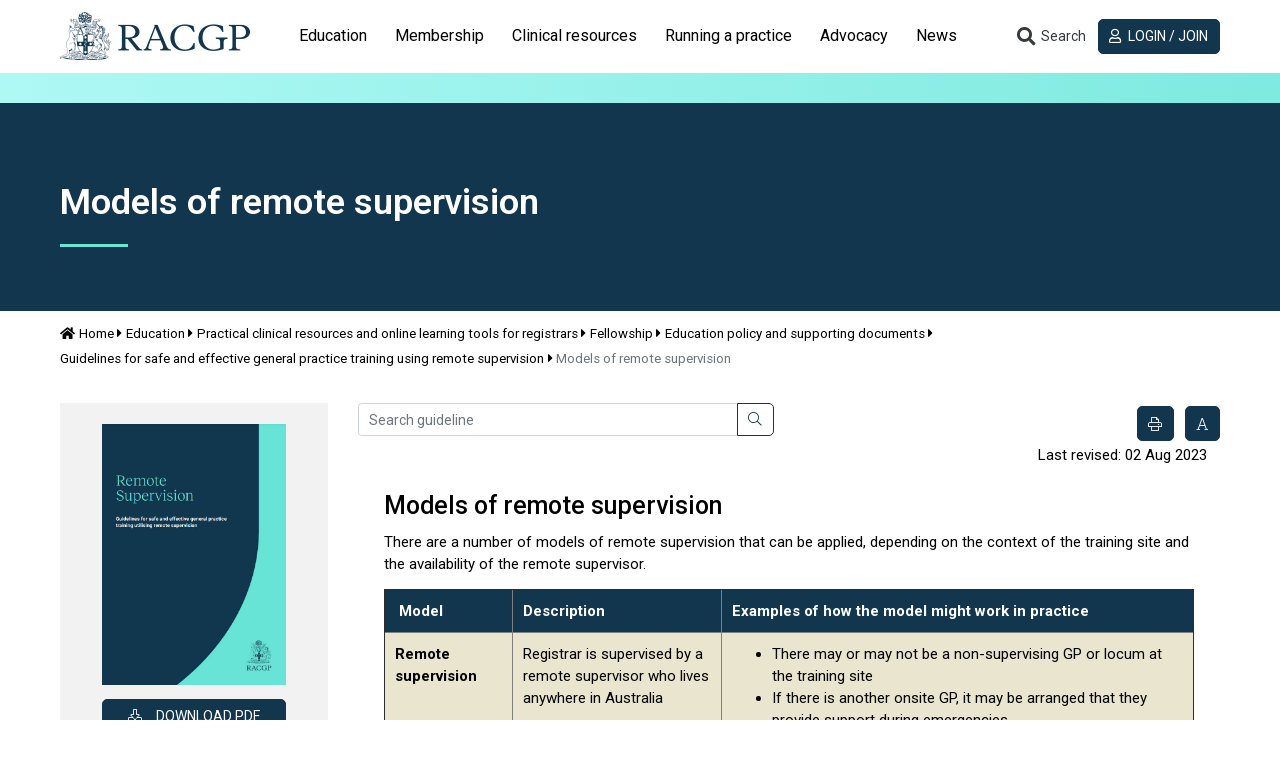

--- FILE ---
content_type: text/html; charset=utf-8
request_url: https://www.racgp.org.au/education/registrars/fellowship-pathways/policy-framework/program-handbooks-and-guidance-documents/remote-supervision/models-of-remote-supervision
body_size: 29244
content:
<!DOCTYPE html>
<html   lang="en" xml:lang="en">
<head id="head"><title>
	RACGP - Models of remote supervision
</title><meta name="description" content="There are a number of models of remote supervision that can be applied, depending on the context of the training site and the availability of the remote supervisor. " /> 
<meta charset="UTF-8" /> 
<meta name="keywords" content="Placements, Remote, Rural, Supervision" /> 
<meta http-equiv="X-UA-Compatible" content="IE=edge" />
<meta name="robots" content="index, follow" />
<meta name="viewport" content="width=device-width, initial-scale=1">
<meta name=”format-detection” content=”telephone=no”> 
<link rel="apple-touch-icon" sizes="180x180" href="/FSDEDEV/media/images/Favicons/apple-touch-icon.png">
<link rel="icon" type="image/png" sizes="16x16" href="/FSDEDEV/media/images/Favicons/favicon-16x16.png">
<link rel="icon" type="image/png" sizes="32x32" href="/FSDEDEV/media/images/Favicons/favicon-32x32.png">
<link rel="icon" type="image/png" sizes="192x192" href="/FSDEDEV/media/images/Favicons/android-chrome-192x192.png">
<link rel="icon" type="image/png" sizes="256x256" href="/FSDEDEV/media/images/Favicons/android-chrome-256x256.png">
<link rel="mask-icon" href="/FSDEDEV/media/images/Favicons/safari-pinned-tab.svg" color="#5bbad5">
<meta name="msapplication-TileColor" content="#12364e">
<meta name="theme-color" content="#ffffff">
<!-- Linked page canonical -->

<!-- NodeAlias canonical  -->


<!-- Fonts - note that RACGP styles should be last -->
<link rel="preconnect" href="https://fonts.googleapis.com">
<link rel="preconnect" href="https://fonts.gstatic.com" crossorigin>
<link href="https://fonts.googleapis.com/css2?family=Roboto:ital,wght@0,100..900;1,100..900&display=swap" rel="stylesheet">

<link href="/App_Themes/dist/css/ekko-lightbox.min.css" type="text/css" rel="stylesheet" />
<link href="/App_Themes/dist/css/RACGPBootstrap.min.css" type="text/css" rel="stylesheet" />
<link href="/App_Themes/dist/css/RACGPMain.min.css?v=18.06.2025.01" type="text/css" rel="stylesheet" />

<!-- Scripts - NOTE all scripts loaded here should be using defer="defer" -->
<script src="https://kit.fontawesome.com/d0d5a35414.js"></script>
<script src="https://code.jquery.com/jquery-3.3.1.min.js" integrity="sha256-FgpCb/KJQlLNfOu91ta32o/NMZxltwRo8QtmkMRdAu8=" crossorigin="anonymous"></script>
<script src="https://cdnjs.cloudflare.com/ajax/libs/popper.js/1.14.3/umd/popper.min.js" integrity="sha384-ZMP7rVo3mIykV+2+9J3UJ46jBk0WLaUAdn689aCwoqbBJiSnjAK/l8WvCWPIPm49" crossorigin="anonymous"></script>
<script src="https://stackpath.bootstrapcdn.com/bootstrap/4.1.3/js/bootstrap.min.js" integrity="sha384-ChfqqxuZUCnJSK3+MXmPNIyE6ZbWh2IMqE241rYiqJxyMiZ6OW/JmZQ5stwEULTy" crossorigin="anonymous"></script>

<script src="/CMSScripts/Custom/lib/tablesaw.jquery.js" defer="defer"></script>
<script src="/CMSScripts/Custom/lib/tablesaw-init.js" defer="defer"></script>
<script src="/CMSScripts/Custom/lib/dynamicscrollspy.js" defer="defer"></script>
<script src="/CMSScripts/Custom/lib/ekko-lightbox.min.js" defer="defer"></script>
<script src="/CMSScripts/Custom/lib/ofi.min.js" defer="defer"></script>
<script src="/CMSScripts/Custom/core/RACGP_core.es5.min.js" defer="defer"></script>



<!-- Google Tag Manager -->
<script>(function(w,d,s,l,i){w[l]=w[l]||[];w[l].push({'gtm.start':
new Date().getTime(),event:'gtm.js'});var f=d.getElementsByTagName(s)[0],
j=d.createElement(s),dl=l!='dataLayer'?'&l='+l:'';j.async=true;j.src=
'https://www.googletagmanager.com/gtm.js?id='+i+dl;f.parentNode.insertBefore(j,f);
})(window,document,'script','dataLayer','GTM-W957X8');</script>

<!-- End Google Tag Manager -->

<!-- IF Advertising enabled -->

<script async='async' src='https://www.googletagservices.com/tag/js/gpt.js'></script>
<script>
  var googletag = googletag || {};
  googletag.cmd = googletag.cmd || [];
</script>
<script>
  googletag.cmd.push(function () {
    var desktopMapping = googletag.sizeMapping().
    addSize([0, 0], []). // default is hidden
    addSize([768, 120], [728, 90]). // Tablet or larger
    build();
    // This mapping will only display ads when user is on mobile or tablet sized viewport
    var mobileMapping = googletag.sizeMapping().
    addSize([0, 0], []). // default is hidden
    addSize([320, 300], [300, 250]). // Mobile or larger
    addSize([768, 300], []). // Tablet or larger is hidden
    build();
    googletag.defineSlot('/21620509131/AdTestRACGP', [728, 90], 'div-gpt-ad-1529358032725-17')
      .defineSizeMapping(desktopMapping)
      .addService(googletag.pubads());
    googletag.defineSlot('/21620509131/RACGP-mobile', [300, 250], 'div-gpt-ad-1529358032725-18')
      .defineSizeMapping(mobileMapping)
      .addService(googletag.pubads());
      googletag.defineSlot('/21620509131/RACGPLEADERBOARD', [728, 90], 'div-gpt-ad-1617243173441-0')
      .defineSizeMapping(desktopMapping)
      .addService(googletag.pubads());
    googletag.pubads().collapseEmptyDivs();
    googletag.pubads().setTargeting("MembersOnly", "False");
    googletag.pubads().setTargeting("PageID", "93078");
    googletag.enableServices();
  });
</script>

<!-- END IF Advertising enabled -->

<!-- Hotjar Tracking Code for https://staging.racgp.org.au/ -->
<script>
    (function(h,o,t,j,a,r){
        h.hj=h.hj||function(){(h.hj.q=h.hj.q||[]).push(arguments)};
        h._hjSettings={hjid:2434644,hjsv:6};
        a=o.getElementsByTagName('head')[0];
        r=o.createElement('script');r.async=1;
        r.src=t+h._hjSettings.hjid+j+h._hjSettings.hjsv;
        a.appendChild(r);
    })(window,document,'https://static.hotjar.com/c/hotjar-','.js?sv=');
</script>

<script> 
  var $buoop = {
    required: {
      e: 10,
      f: 45,
      o: -3,
      s: 8,
      c: 51
    },
    insecure: true,
    api: 2018.10
  };

function $buo_f(){ 
 var e = document.createElement("script"); 
 e.src = "//browser-update.org/update.min.js"; 
 document.body.appendChild(e);
};
  try {
    document.addEventListener("DOMContentLoaded", $buo_f, false)
  } catch (e) {
    window.attachEvent("onload", $buo_f)
  }
</script>
 
<link href="/CMSPages/GetResource.ashx?_webparts=1746" type="text/css" rel="stylesheet"/>
</head>
<body class="LTR Chrome ENAU ContentBody"  data-viewmode="LiveSite" data-template="RACGP-Guidelines">
     <!-- Google Tag Manager (noscript) -->
<noscript><iframe src="https://www.googletagmanager.com/ns.html?id=GTM-W957X8"
height="0" width="0" style="display:none;visibility:hidden"></iframe></noscript>

<!-- End Google Tag Manager (noscript) -->
    <form method="post" action="/education/registrars/fellowship-pathways/policy-framework/program-handbooks-and-guidance-documents/remote-supervision/models-of-remote-supervision" id="form">
<div class="aspNetHidden">
<input type="hidden" name="__CMSCsrfToken" id="__CMSCsrfToken" value="Li4zHA/nObOrO6F0hagS1tJgBkT7BaHACJ85ezl4iUuPjuM4dtBIsf4Da2qT74DohD+vj3v51pEUvRJ3MEhiZeu1QJw=" />
<input type="hidden" name="__EVENTTARGET" id="__EVENTTARGET" value="" />
<input type="hidden" name="__EVENTARGUMENT" id="__EVENTARGUMENT" value="" />

</div>

<script type="text/javascript">
//<![CDATA[
var theForm = document.forms['form'];
if (!theForm) {
    theForm = document.form;
}
function __doPostBack(eventTarget, eventArgument) {
    if (!theForm.onsubmit || (theForm.onsubmit() != false)) {
        theForm.__EVENTTARGET.value = eventTarget;
        theForm.__EVENTARGUMENT.value = eventArgument;
        theForm.submit();
    }
}
//]]>
</script>


<script src="/WebResource.axd?d=VLk0a9ZZGrMlH2EgkD5gH2pxn1IJtIQJn9ixPmPl5jEHcHWDupD5QdQWAjU0Ytxh6QU1UH3ut9uyDW0_CoHCQavSbWE1&amp;t=638901896248157332" type="text/javascript"></script>

<input type="hidden" name="lng" id="lng" value="en-AU" />
<script src="/CMSPages/GetResource.ashx?scriptfile=%7e%2fCMSScripts%2fWebServiceCall.js" type="text/javascript"></script>
<script type="text/javascript">
	//<![CDATA[

function PM_Postback(param) { if (window.top.HideScreenLockWarningAndSync) { window.top.HideScreenLockWarningAndSync(3480); } if(window.CMSContentManager) { CMSContentManager.allowSubmit = true; }; __doPostBack('m$am',param); }
function PM_Callback(param, callback, ctx) { if (window.top.HideScreenLockWarningAndSync) { window.top.HideScreenLockWarningAndSync(3480); }if (window.CMSContentManager) { CMSContentManager.storeContentChangedStatus(); };WebForm_DoCallback('m$am',param,callback,ctx,null,true); }
//]]>
</script>
<script src="/ScriptResource.axd?d=XMj3LQLC_HiyViixEYoDp-T_edoVRXtLFZnoB0ybRCALFBNpNzHz-d_3-OmXdH5wUu-WH4aBloN3mefNhy46d9fCz-8DUZ7cE99uExCDDiZFTtZW7KZiLcWASziAi8LXGgs5Bqt2linptvJGjgioO9TCP2o1&amp;t=5c0e0825" type="text/javascript"></script>
<script src="/ScriptResource.axd?d=ydhLVNKC-QD6Vo7X-jfPlj02JVx3DI4MED0QK4twLDT2HlsagHh9ac0r_ASQfkFppiBg9DMGSiSnmNYJs-EhmudUAowzYPaNBmnC2d8poic4qlQmXg6cMYrjOJxT6rsVRTWnEkHJ18wK_Vzy9kktJR1OUhzFtQBC2Fi37zIIDwexOmRw0&amp;t=5c0e0825" type="text/javascript"></script>
<script type="text/javascript">
	//<![CDATA[

var CMS = CMS || {};
CMS.Application = {
  "language": "en",
  "imagesUrl": "/CMSPages/GetResource.ashx?image=%5bImages.zip%5d%2f",
  "isDebuggingEnabled": false,
  "applicationUrl": "/",
  "isDialog": false,
  "isRTL": "false"
};

//]]>
</script>
<div class="aspNetHidden">

	<input type="hidden" name="__VIEWSTATEGENERATOR" id="__VIEWSTATEGENERATOR" value="A5343185" />
	<input type="hidden" name="__SCROLLPOSITIONX" id="__SCROLLPOSITIONX" value="0" />
	<input type="hidden" name="__SCROLLPOSITIONY" id="__SCROLLPOSITIONY" value="0" />
</div>
    <script type="text/javascript">
//<![CDATA[
Sys.WebForms.PageRequestManager._initialize('manScript', 'form', ['tctxM',''], [], [], 90, '');
//]]>
</script>

    <div id="ctxM">

</div>
    
<div id="page-container" class=' education registrars fellowship-pathways policy-framework program-handbooks-and-guidance-documents remote-supervision models-of-remote-supervision'>
  <header class="navbar sticky-top align-items-start navbar-expand-lg bg-white" id="top-menu">
    <div class="container container-racgp flex-column flex-lg-row align-items-stretch">
      <div class="d-flex justify-content-between" id="top-menu-header">
        <button class="navbar-toggler collapsed border-dark" type="button" data-toggle="collapse" data-target="#top-menu-navbar,#top-menu-account" aria-controls="top-menu-navbar top-menu-account" aria-expanded="true" aria-label="Toggle navigation">
          <span class="navbar-toggler-icon d-flex justify-content-center align-items-center">
            <i class="fa fa-lg fa-bars navbar-icon-open"></i>
            <i class="fa fa-lg fa-close navbar-icon-close"></i>
          </span>
        </button>
        <a class="navbar-brand" href="/"><img alt="RACGP Logo" src="/getmedia/e03f07ce-e11f-40e4-9c05-78ea38923996/RACGP-logo-webv2.jpg.aspx" title="RACGP Logo"></a>
        <button class="navbar-toggler btn btn-link sc collapsed order-lg-2 text-dark" type="button" data-toggle="collapse" data-target="#top-menu-search" aria-controls="top-menu-search" aria-haspopup="true" aria-expanded="false" aria-label="Toggle search">
          <span class="navbar-toggler-icon d-flex justify-content-center align-items-center">
            <i aria-hidden="true" class="fa fa-lg fa-fw fa-search navbar-icon-open"></i>
            <i aria-hidden="true" class="fa fa-lg fa-fw fa-close navbar-icon-close"></i>
            <span class="d-none">Search</span>
          </span>
        </button>
      </div>
      
      <div class="navbar-collapse flex-column flex-lg-row justify-content-between" id="top-menu-body">
        
        
        <div class="navbar-collapse mx-lg-4 collapse" id="top-menu-navbar">
          

<nav>
  <ul class="nav navbar-nav nav-tabs-flyout nav-flyout-absolute-lg nav-tabs-flyout-light flex-lg-nowrap" id="nav-tabs-flyout-0" role="tablist"><li class="nav-item" role="tab">
  <!-- IF item has children then collapse -->
  <a class="nav-link collapsed" href="#nav-flyout-11752" id="nav-link-11752" role="button" data-toggle="collapse" aria-haspopup="true"
  aria-expanded="false">
    Education
  </a>
  <div class="nav-flyout container-fluid collapse" id="nav-flyout-11752" data-parent="#top-menu" aria-labelledby="nav-link-11752">
    <ul class="nav navbar-nav nav-tabs-flyout nav-flyout-absolute-lg nav-tabs-flyout-dark nav-tabs-flyout-alt container container-racgp" id="nav-tabs-flyout-11752" role="tablist">
      

<li class="nav-item" role="tab">
  
  
  <a class="nav-link nav-link-dropdown collapsed" href="#nav-flyout-102842" id="nav-link-102842" role="button" data-toggle="collapse" aria-haspopup="true"
  aria-expanded="false">
    Become a GP
  </a>
  
  <div class="nav-flyout collapse" id="nav-flyout-102842" data-parent="#nav-tabs-flyout-11752" 
   aria-labelledby="nav-link-102842" >
    <div class="container container-racgp d-flex flex-column ">
      <div class="row pt-lg-4 pb-lg-3 justify-content-lg-end order-lg-1 text-white">
        <div class="col-lg-8">
          <hr class="dark-grey">
          <div class="d-sm-flex justify-content-between">
          </div>
        </div>
        <div class="col-lg-2 mt-4 align-items-lg-end justify-content-lg-end d-none d-lg-block">
          <a class="btn sc btn-icon-text-below" href="#nav-flyout-102842" role="button" data-toggle="collapse" aria-haspopup="true" aria-expanded="false">
            <i class="fa fa-close"></i> Close
          </a>
        </div>
      </div>
      <ul class=" navbar-nav list-unstyled row flex-nowrap" role="tablist">
        <li class="col-auto col-lg link-list-with-title">
  <span class="llwt-title" id="list-title-102703">Train to be a GP</span>
  <hr class="dark-grey m-0">
  <ul class="llwt-list link-list" aria-labelledby="list-title-102703">
    <li class="list-item">
  <a href="/education/become-a-gp/train-to-be-a-gp/australian-general-practice-training" class="list-link">
    Australian General Practice Training (AGPT) Program
  </a>
</li><li class="list-item">
  <a href="/education/become-a-gp/train-to-be-a-gp/fellowship-support-program" class="list-link">
    Fellowship Support Program
  </a>
</li><li class="list-item">
  <a href="/education/become-a-gp/train-to-be-a-gp/practice-experience-program-specialist-stream" class="list-link">
    Practice Experience Program Specialist
  </a>
</li><li class="list-item">
  <a href="/education/become-a-gp/train-to-be-a-gp/about-the-rural-generalist-fellowship" class="list-link">
    Become a Rural Generalist with the RACGP
  </a>
</li>
  </ul>
</li><li class="col-auto col-lg link-list-with-title">
  <span class="llwt-title" id="list-title-108546">Explore GP</span>
  <hr class="dark-grey m-0">
  <ul class="llwt-list link-list" aria-labelledby="list-title-108546">
    <li class="list-item">
  <a href="/education/become-a-gp/explore-gp/events" class="list-link">
    Events
  </a>
</li><li class="list-item">
  <a href="/education/become-a-gp/explore-gp/gp-placement-orientation-course" class="list-link">
    GP Placement Orientation Course
  </a>
</li>
  </ul>
</li>
      </ul>      
    </div>
  </div>
</li>


<li class="nav-item" role="tab">
  
  
  <a class="nav-link nav-link-dropdown collapsed" href="#nav-flyout-80779" id="nav-link-80779" role="button" data-toggle="collapse" aria-haspopup="true"
  aria-expanded="false">
    GP training
  </a>
  
  <div class="nav-flyout collapse" id="nav-flyout-80779" data-parent="#nav-tabs-flyout-11752" 
   aria-labelledby="nav-link-80779" >
    <div class="container container-racgp d-flex flex-column ">
      <div class="row pt-lg-4 pb-lg-3 justify-content-lg-end order-lg-1 text-white">
        <div class="col-lg-8">
          <hr class="dark-grey">
          <div class="d-sm-flex justify-content-between">
          </div>
        </div>
        <div class="col-lg-2 mt-4 align-items-lg-end justify-content-lg-end d-none d-lg-block">
          <a class="btn sc btn-icon-text-below" href="#nav-flyout-80779" role="button" data-toggle="collapse" aria-haspopup="true" aria-expanded="false">
            <i class="fa fa-close"></i> Close
          </a>
        </div>
      </div>
      <ul class=" navbar-nav list-unstyled row flex-nowrap" role="tablist">
        <li class="col-auto col-lg link-list-with-title">
  <span class="llwt-title" id="list-title-80780">GP training</span>
  <hr class="dark-grey m-0">
  <ul class="llwt-list link-list" aria-labelledby="list-title-80780">
    <li class="list-item">
  <a href="/education/gp-training/gp-training/welcome-to-gp-training" class="list-link">
    Welcome to GP training
  </a>
</li><li class="list-item">
  <a href="/education/gp-training/gp-training/about-our-model" class="list-link">
    About our model
  </a>
</li><li class="list-item">
  <a href="/education/gp-training/gp-training/joint-colleges-training-services" class="list-link">
    Joint Colleges Training Services
  </a>
</li><li class="list-item">
  <a href="/education/gp-training/gp-training/training-management-system" class="list-link">
    Training Management System  (TMS)
  </a>
</li><li class="list-item">
  <a href="https://www.racgp.org.au/plt-articles" class="list-link">
    GP training blog
  </a>
</li><li class="list-item">
  <a href="/education/gp-training/gp-training/gp-training-and-learning-resources" class="list-link">
    Training resources
  </a>
</li><li class="list-item">
  <a href="/education/gp-training/gp-training/key-contacts" class="list-link">
    Key contacts
  </a>
</li><li class="list-item">
  <a href="/education/gp-training/gp-training/education-policy-and-supporting-documents" class="list-link">
    Education policy and supporting documents
  </a>
</li><li class="list-item">
  <a href="/education/gp-training/gp-training/recent" class="list-link">
    ReCEnT
  </a>
</li>
  </ul>
</li><li class="col-auto col-lg link-list-with-title">
  <span class="llwt-title" id="list-title-80949">GPs in training</span>
  <hr class="dark-grey m-0">
  <ul class="llwt-list link-list" aria-labelledby="list-title-80949">
    <li class="list-item">
  <a href="/the-racgp/faculties/gp-in-training" class="list-link">
    Join the GPs in Training Faculty
  </a>
</li><li class="list-item">
  <a href="/education/gp-training/gps-in-training/discover-registrar-training" class="list-link">
    Discover registrar training
  </a>
</li><li class="list-item">
  <a href="/education/gp-training/gps-in-training/education-calendar" class="list-link">
    Education calendar
  </a>
</li><li class="list-item">
  <a href="/education/gp-training/gps-in-training/placement-incentives" class="list-link">
    Placement Incentives
  </a>
</li><li class="list-item">
  <a href="/education/gp-training/gps-in-training/registrar-payments" class="list-link">
    Registrar payments
  </a>
</li><li class="list-item">
  <a href="/education/gp-training/gps-in-training/academic-posts" class="list-link">
    AGPT Academic Post Program
  </a>
</li><li class="list-item">
  <a href="/education/gp-training/gps-in-training/registrars-news-and-resources" class="list-link">
    Registrars news and resources
  </a>
</li><li class="list-item">
  <a href="/education/gp-training/gps-in-training/medicare-provider-numbers" class="list-link">
    Medicare provider numbers
  </a>
</li><li class="list-item">
  <a href="/education/gp-training/gps-in-training/accredited-training-facilities" class="list-link">
    RACGP - Accredited training facilities
  </a>
</li>
  </ul>
</li><li class="col-auto col-lg link-list-with-title">
  <span class="llwt-title" id="list-title-80972">Supervisors and practice managers</span>
  <hr class="dark-grey m-0">
  <ul class="llwt-list link-list" aria-labelledby="list-title-80972">
    <li class="list-item">
  <a href="/education/gp-training/supervisors-and-practice-managers/overview" class="list-link">
    Overview
  </a>
</li><li class="list-item">
  <a href="/education/gp-training/gp-practice-and-supervisors/resources-for-supervisors-and-practice-managers" class="list-link">
    Resources
  </a>
</li><li class="list-item">
  <a href="/education/gp-training/gp-practice-and-supervisors/supervisor-professional-development" class="list-link">
    Supervisor Professional Development
  </a>
</li><li class="list-item">
  <a href="/education/gp-training/gp-practice-and-supervisors/payments" class="list-link">
    Training practice and supervisor payments
  </a>
</li><li class="list-item">
  <a href="/education/gp-training/gp-practice-and-supervisors/accreditation" class="list-link">
    Accreditation
  </a>
</li><li class="list-item">
  <a href="/education/gp-training/gp-practice-and-supervisors/remote-supervision-program" class="list-link">
    Remote supervision program
  </a>
</li><li class="list-item">
  <a href="/education/gp-training/gp-practice-and-supervisors/remote-supervision-opportunities" class="list-link">
    Remote supervision opportunities
  </a>
</li><li class="list-item">
  <a href="/education/registrars/fellowship-pathways/policy-framework/handbooks-and-guides/remote-supervision/introduction" class="list-link">
    Guidelines for remote supervision
  </a>
</li>
  </ul>
</li><li class="col-auto col-lg link-list-with-title">
  <span class="llwt-title" id="list-title-120896">Rural Generalist</span>
  <hr class="dark-grey m-0">
  <ul class="llwt-list link-list" aria-labelledby="list-title-120896">
    <li class="list-item">
  <a href="/education/gp-training/rural-generalist/arst-information-from-2022" class="list-link">
    Additional Rural Skills (ARST)
  </a>
</li><li class="list-item">
  <a href="/education/gp-training/rural-generalist/core-emergency-medicine-training" class="list-link">
    Core emergency medicine training
  </a>
</li><li class="list-item">
  <a href="https://www.racgp.org.au/education/registrars/fellowship-pathways/policy-framework/program-handbooks-and-guides/racgp-rural-generalist-training-handbook/rural-generalist-overview/ceo-welcome-message" class="list-link">
    Rural Generalist Handbook
  </a>
</li>
  </ul>
</li>
      </ul>      
    </div>
  </div>
</li>


<li class="nav-item" role="tab">
  
  
  <a class="nav-link nav-link-dropdown collapsed" href="#nav-flyout-86841" id="nav-link-86841" role="button" data-toggle="collapse" aria-haspopup="true"
  aria-expanded="false">
    FRACGP exams
  </a>
  
  <div class="nav-flyout collapse" id="nav-flyout-86841" data-parent="#nav-tabs-flyout-11752" 
   aria-labelledby="nav-link-86841" >
    <div class="container container-racgp d-flex flex-column ">
      <div class="row pt-lg-4 pb-lg-3 justify-content-lg-end order-lg-1 text-white">
        <div class="col-lg-8">
          <hr class="dark-grey">
          <div class="d-sm-flex justify-content-between">
          </div>
        </div>
        <div class="col-lg-2 mt-4 align-items-lg-end justify-content-lg-end d-none d-lg-block">
          <a class="btn sc btn-icon-text-below" href="#nav-flyout-86841" role="button" data-toggle="collapse" aria-haspopup="true" aria-expanded="false">
            <i class="fa fa-close"></i> Close
          </a>
        </div>
      </div>
      <ul class=" navbar-nav list-unstyled row flex-nowrap" role="tablist">
        <li class="col-auto col-lg link-list-with-title">
  <span class="llwt-title" id="list-title-87429">RACGP Exams</span>
  <hr class="dark-grey m-0">
  <ul class="llwt-list link-list" aria-labelledby="list-title-87429">
    <li class="list-item">
  <a href="/education/fracgp-exams/racgp-exams/clinical-competency-exam" class="list-link">
    Clinical Competency Exam
  </a>
</li><li class="list-item">
  <a href="/education/fracgp-exams/racgp-exams/exam-enrolment-instructions" class="list-link">
    Exam enrolment
  </a>
</li><li class="list-item">
  <a href="/education/fracgp-exams/racgp-exams/exam-support-program-resources" class="list-link">
    Exam Support Program resources
  </a>
</li><li class="list-item">
  <a href="/education/fracgp-exams/racgp-exams/exam-results" class="list-link">
    Exam results and public reports
  </a>
</li><li class="list-item">
  <a href="/education/fracgp-exams/racgp-exams/exam-incidents" class="list-link">
    <span class="fa-li-out"><i class='fa fa-lock'></i></span> Exam incidents
  </a>
</li><li class="list-item">
  <a href="/education/fracgp-exams/racgp-exams/become-an-racgp-examiner" class="list-link">
    RACGP CCE examiners
  </a>
</li><li class="list-item">
  <a href="/education/registrars/fellowship-pathways/policy-framework" class="list-link">
    Assessment policies
  </a>
</li>
  </ul>
</li><li class="col-auto col-lg link-list-with-title">
  <span class="llwt-title" id="list-title-98615">Preparing for Exams</span>
  <hr class="dark-grey m-0">
  <ul class="llwt-list link-list" aria-labelledby="list-title-98615">
    <li class="list-item">
  <a href="/education/fracgp-exams/preparing-for-exams/exam-planning-start-here" class="list-link">
    Exam planning: start here!
  </a>
</li>
  </ul>
</li>
      </ul>      
    </div>
  </div>
</li>


<li class="nav-item" role="tab">
  
  
  <a class="nav-link nav-link-dropdown collapsed" href="#nav-flyout-11828" id="nav-link-11828" role="button" data-toggle="collapse" aria-haspopup="true"
  aria-expanded="false">
    CPD Home
  </a>
  
  <div class="nav-flyout collapse" id="nav-flyout-11828" data-parent="#nav-tabs-flyout-11752" 
   aria-labelledby="nav-link-11828" >
    <div class="container container-racgp d-flex flex-column ">
      <div class="row pt-lg-4 pb-lg-3 justify-content-lg-end order-lg-1 text-white">
        <div class="col-lg-8">
          <hr class="dark-grey">
          <div class="d-sm-flex justify-content-between">
          </div>
        </div>
        <div class="col-lg-2 mt-4 align-items-lg-end justify-content-lg-end d-none d-lg-block">
          <a class="btn sc btn-icon-text-below" href="#nav-flyout-11828" role="button" data-toggle="collapse" aria-haspopup="true" aria-expanded="false">
            <i class="fa fa-close"></i> Close
          </a>
        </div>
      </div>
      <ul class=" navbar-nav list-unstyled row flex-nowrap" role="tablist">
        <li class="col-auto col-lg link-list-with-title">
  <span class="llwt-title" id="list-title-11878">CPD at the RACGP</span>
  <hr class="dark-grey m-0">
  <ul class="llwt-list link-list" aria-labelledby="list-title-11878">
    <li class="list-item">
  <a href="/education/professional-development/cpd/mycpd-home-member-resources" class="list-link">
    <span class="fa-li-out"><i class='fa fa-lock'></i></span> MyCPD home member resources
  </a>
</li><li class="list-item">
  <a href="/education/professional-development/cpd/cpd-program" class="list-link">
    CPD Program
  </a>
</li><li class="list-item">
  <a href="/education/professional-development/cpd/cpd-for-education-providers" class="list-link">
    CPD providers
  </a>
</li><li class="list-item">
  <a href="/education/professional-development/cpd/continuing-professional-development-cpd-standards/introduction" class="list-link">
    Continuing professional development (CPD) Standards
  </a>
</li><li class="list-item">
  <a href="/education/professional-development/cpd/cpd-program-level-requirements" class="list-link">
    CPD program-level requirements
  </a>
</li><li class="list-item">
  <a href="/check/home" class="list-link">
    check - RACGP CPD solution
  </a>
</li><li class="list-item">
  <a href="/education/professional-development/cpd/faqs-for-gps" class="list-link">
    Frequently Asked Questions for GPs
  </a>
</li>
  </ul>
</li><li class="col-auto col-lg link-list-with-title">
  <span class="llwt-title" id="list-title-11904">Courses and events</span>
  <hr class="dark-grey m-0">
  <ul class="llwt-list link-list" aria-labelledby="list-title-11904">
    <li class="list-item">
  <a href="/alcohol-and-other-drugs" class="list-link">
    Alcohol & Other Drugs GP Education Program
  </a>
</li><li class="list-item">
  <a href="https://mycpd.racgp.org.au/browse" class="list-link">
    Browse Activities
  </a>
</li><li class="list-item">
  <a href="/education/professional-development/courses/delegate-conditions-and-cancellation-policy" class="list-link">
    Delegate conditions and cancellation policy
  </a>
</li><li class="list-item">
  <a href="/education/professional-development/courses/pre-fellowship-program" class="list-link">
    Pre-Fellowship Program (PFP)
  </a>
</li><li class="list-item">
  <a href="/education/professional-development/courses/certificate-of-primary-care-dermatology" class="list-link">
    Certificate of Primary Care Dermatology
  </a>
</li><li class="list-item">
  <a href="/online-events/home" class="list-link">
    RACGP Events
  </a>
</li><li class="list-item">
  <a href="/education/professional-development/courses/racgp-faculty-events" class="list-link">
    RACGP Faculty Events
  </a>
</li><li class="list-item">
  <a href="/the-racgp/faculties/rural/education-and-training" class="list-link">
    Rural education and training
  </a>
</li>
  </ul>
</li><li class="col-auto col-lg link-list-with-title">
  <span class="llwt-title" id="list-title-11929">Online learning</span>
  <hr class="dark-grey m-0">
  <ul class="llwt-list link-list" aria-labelledby="list-title-11929">
    <li class="list-item">
  <a href="/education/professional-development/online-learning/gplearning" class="list-link">
    gplearning
  </a>
</li><li class="list-item">
  <a href="https://www.racgp.org.au/online-events/search-events?searchmode=anyword&searchtext=&type=1&careerstage=0&faculty=8&category=&searchorder=0&series=" class="list-link">
    Upcoming and past webinars
  </a>
</li><li class="list-item">
  <a href="/education/professional-development/online-learning/resources-and-webinar-series" class="list-link">
    Resources
  </a>
</li><li class="list-item">
  <a href="https://www.racgp.org.au/familyviolence/index.htm" class="list-link">
    Family violence
  </a>
</li><li class="list-item">
  <a href="http://www.racgp.org.au/the-racgp/faculties/wa/supporting-residential-and-aged-care-patients" class="list-link">
    Supporting residential and aged care patients in WA
  </a>
</li>
  </ul>
</li><li class="col-auto col-lg link-list-with-title">
  <span class="llwt-title" id="list-title-11982">Conferences</span>
  <hr class="dark-grey m-0">
  <ul class="llwt-list link-list" aria-labelledby="list-title-11982">
    <li class="list-item">
  <a href="https://gpconference.com.au/" class="list-link">
    GP26
  </a>
</li><li class="list-item">
  <a href="https://hackathon26.au/" class="list-link">
    RACGP Hackathon 2026
  </a>
</li><li class="list-item">
  <a href="/pracowners/home" class="list-link">
    RACGP Practice Owners Conference 2026
  </a>
</li>
  </ul>
</li><li class="col-auto col-lg link-list-with-title">
  <span class="llwt-title" id="list-title-32132">Leadership Development Programs</span>
  <hr class="dark-grey m-0">
  <ul class="llwt-list link-list" aria-labelledby="list-title-32132">
    <li class="list-item">
  <a href="/education/professional-development/programs/racgp-mentoring-program" class="list-link">
    Mentoring Program
  </a>
</li><li class="list-item">
  <a href="/education/professional-development/programs/future-leaders-program" class="list-link">
    Future Leaders Program
  </a>
</li>
  </ul>
</li>
      </ul>      
    </div>
  </div>
</li>


<li class="nav-item" role="tab">
  
  
  <a class="nav-link nav-link-dropdown collapsed" href="#nav-flyout-11810" id="nav-link-11810" role="button" data-toggle="collapse" aria-haspopup="true"
  aria-expanded="false">
    IMGs
  </a>
  
  <div class="nav-flyout collapse" id="nav-flyout-11810" data-parent="#nav-tabs-flyout-11752" 
   aria-labelledby="nav-link-11810" >
    <div class="container container-racgp d-flex flex-column ">
      <div class="row pt-lg-4 pb-lg-3 justify-content-lg-end order-lg-1 text-white">
        <div class="col-lg-8">
          <hr class="dark-grey">
          <div class="d-sm-flex justify-content-between">
          </div>
        </div>
        <div class="col-lg-2 mt-4 align-items-lg-end justify-content-lg-end d-none d-lg-block">
          <a class="btn sc btn-icon-text-below" href="#nav-flyout-11810" role="button" data-toggle="collapse" aria-haspopup="true" aria-expanded="false">
            <i class="fa fa-close"></i> Close
          </a>
        </div>
      </div>
      <ul class=" navbar-nav list-unstyled row flex-nowrap" role="tablist">
        <li class="col-auto col-lg link-list-with-title">
  <span class="llwt-title" id="list-title-49013">RACGP International</span>
  <hr class="dark-grey m-0">
  <ul class="llwt-list link-list" aria-labelledby="list-title-49013">
    <li class="list-item">
  <a href="/education/imgs/racgp-international" class="list-link">
    Join RACGP International
  </a>
</li><li class="list-item">
  <a href="/education/imgs/live-and-practice-medicine-in-australia" class="list-link">
    Live and practice medicine in Australia
  </a>
</li>
  </ul>
</li><li class="col-auto col-lg link-list-with-title">
  <span class="llwt-title" id="list-title-11963">Fellowship</span>
  <hr class="dark-grey m-0">
  <ul class="llwt-list link-list" aria-labelledby="list-title-11963">
    <li class="list-item">
  <a href="/the-racgp/faculties/rural/fellowship-in-advanced-rural-general-practice/about-the-fargp" class="list-link">
    Rural Generalist Fellowship
  </a>
</li><li class="list-item">
  <a href="/education/imgs/fellowship-pathways/fellowship-programs-for-imgs" class="list-link">
    Fellowship programs for IMGs
  </a>
</li><li class="list-item">
  <a href="/education/imgs/fellowship-pathways/the-general-practice-experience-pathway" class="list-link">
    The-General-Practice-Experience-pathway
  </a>
</li><li class="list-item">
  <a href="/education/registrars/fellowship-pathways/education-framework/overview-of-the-racgp-educational-framework" class="list-link">
    RACGP educational framework
  </a>
</li><li class="list-item">
  <a href="https://www.racgp.org.au/education/education-providers/curriculum/curriculum-and-syllabus/home" class="list-link">
    2022 RACGP curriculum and syllabus for Australian general practice
  </a>
</li>
  </ul>
</li><li class="col-auto col-lg link-list-with-title">
  <span class="llwt-title" id="list-title-11967">International graduates</span>
  <hr class="dark-grey m-0">
  <ul class="llwt-list link-list" aria-labelledby="list-title-11967">
    <li class="list-item">
  <a href="/education/imgs/international-graduates/short-term-training-speciality-pathway" class="list-link">
    Short-term Training in a Medical Speciality Pathway
  </a>
</li><li class="list-item">
  <a href="/education/imgs/international-graduates/pesci" class="list-link">
    PESCI (Pre-Employment Structured Clinical Interview)
  </a>
</li><li class="list-item">
  <a href="/education/imgs/international-graduates/pesci-applicant-technical-guide/introduction" class="list-link">
    PESCI - Applicant technical guide
  </a>
</li><li class="list-item">
  <a href="/education/imgs/international-graduates/pre-employment-structured-clinical-interview-pesci" class="list-link">
    PESCI Collection Notice
  </a>
</li><li class="list-item">
  <a href="/education/imgs/international-graduates/letters-of-status" class="list-link">
    Letters of status
  </a>
</li>
  </ul>
</li>
      </ul>      
    </div>
  </div>
</li>


<li class="nav-item" role="tab">
  
  
  <a class="nav-link nav-link-dropdown collapsed" href="#nav-flyout-11829" id="nav-link-11829" role="button" data-toggle="collapse" aria-haspopup="true"
  aria-expanded="false">
    GPs
  </a>
  
  <div class="nav-flyout collapse" id="nav-flyout-11829" data-parent="#nav-tabs-flyout-11752" 
   aria-labelledby="nav-link-11829" >
    <div class="container container-racgp d-flex flex-column ">
      <div class="row pt-lg-4 pb-lg-3 justify-content-lg-end order-lg-1 text-white">
        <div class="col-lg-8">
          <hr class="dark-grey">
          <div class="d-sm-flex justify-content-between">
          </div>
        </div>
        <div class="col-lg-2 mt-4 align-items-lg-end justify-content-lg-end d-none d-lg-block">
          <a class="btn sc btn-icon-text-below" href="#nav-flyout-11829" role="button" data-toggle="collapse" aria-haspopup="true" aria-expanded="false">
            <i class="fa fa-close"></i> Close
          </a>
        </div>
      </div>
      <ul class=" navbar-nav list-unstyled row flex-nowrap" role="tablist">
        <li class="col-auto col-lg link-list-with-title">
  <span class="llwt-title" id="list-title-12347">Managing mental health</span>
  <hr class="dark-grey m-0">
  <ul class="llwt-list link-list" aria-labelledby="list-title-12347">
    <li class="list-item">
  <a href="/education/gps/managing-mental-health/general-practice-mental-health-standards-collabora" class="list-link">
    General Practice Mental Health Standards Collaboration
  </a>
</li><li class="list-item">
  <a href="/education/gps/managing-mental-health/better-access-initiative" class="list-link">
    Better Access Initiative
  </a>
</li><li class="list-item">
  <a href="/education/gps/managing-mental-health/the-mental-health-professionals-association" class="list-link">
    The Mental Health Professionals' Association
  </a>
</li>
  </ul>
</li>
      </ul>      
    </div>
  </div>
</li>


<li class="nav-item" role="tab">
  
  
  <a class="nav-link nav-link-dropdown collapsed" href="#nav-flyout-11863" id="nav-link-11863" role="button" data-toggle="collapse" aria-haspopup="true"
  aria-expanded="false">
    Education providers
  </a>
  
  <div class="nav-flyout collapse" id="nav-flyout-11863" data-parent="#nav-tabs-flyout-11752" 
   aria-labelledby="nav-link-11863" >
    <div class="container container-racgp d-flex flex-column ">
      <div class="row pt-lg-4 pb-lg-3 justify-content-lg-end order-lg-1 text-white">
        <div class="col-lg-8">
          <hr class="dark-grey">
          <div class="d-sm-flex justify-content-between">
          </div>
        </div>
        <div class="col-lg-2 mt-4 align-items-lg-end justify-content-lg-end d-none d-lg-block">
          <a class="btn sc btn-icon-text-below" href="#nav-flyout-11863" role="button" data-toggle="collapse" aria-haspopup="true" aria-expanded="false">
            <i class="fa fa-close"></i> Close
          </a>
        </div>
      </div>
      <ul class=" navbar-nav list-unstyled row flex-nowrap" role="tablist">
        <li class="col-auto col-lg link-list-with-title">
  <span class="llwt-title" id="list-title-11909">RACGP educational frameworks</span>
  <hr class="dark-grey m-0">
  <ul class="llwt-list link-list" aria-labelledby="list-title-11909">
    <li class="list-item">
  <a href="/education/registrars/fellowship-pathways/education-framework/overview-of-the-racgp-educational-framework" class="list-link">
    RACGP Educational Framework
  </a>
</li><li class="list-item">
  <a href="http://www.racgp.org.au/cultural-and-health-training-framework/home" class="list-link">
    The Aboriginal and Torres Strait Islander Cultural and Health Training Framework
  </a>
</li><li class="list-item">
  <a href="/education/education-providers/curriculum/the-racgp-assessment-framework/racgp-assessment-framework" class="list-link">
    RACGP Assessment Framework
  </a>
</li><li class="list-item">
  <a href="/education/education-providers/curriculum/capability-profile-of-the-specialist-gp/introduction" class="list-link">
    Progressive capability profile of the specialist general practitioner
  </a>
</li><li class="list-item">
  <a href="/education/education-providers/curriculum/curriculum-and-syllabus/home" class="list-link">
    2022 RACGP curriculum and syllabus for Australian general practice (6th edition)
  </a>
</li><li class="list-item">
  <a href="/education/education-providers/curriculum/standards-for-general-practice" class="list-link">
    Standards for general practice training
  </a>
</li>
  </ul>
</li><li class="col-auto col-lg link-list-with-title">
  <span class="llwt-title" id="list-title-11911">Programs for educators</span>
  <hr class="dark-grey m-0">
  <ul class="llwt-list link-list" aria-labelledby="list-title-11911">
    <li class="list-item">
  <a href="/education/education-providers/programs-for-educators/medical-educators" class="list-link">
    Medical educators
  </a>
</li>
  </ul>
</li><li class="col-auto col-lg link-list-with-title">
  <span class="llwt-title" id="list-title-123867">Education for members</span>
  <hr class="dark-grey m-0">
  <ul class="llwt-list link-list" aria-labelledby="list-title-123867">
    <li class="list-item">
  <a href="/education/professional-development/cpd/cpd-for-education-providers/racgp-cpd-providers" class="list-link">
    Become an RACGP CPD provider
  </a>
</li><li class="list-item">
  <a href="/education/education-providers/education-for-members/education-development-request-form" class="list-link">
    Request or partner with RACGP to develop education
  </a>
</li>
  </ul>
</li>
      </ul>      
    </div>
  </div>
</li>


<li class="nav-item" role="tab">
  
  
  <a class="nav-link nav-link-dropdown collapsed" href="#nav-flyout-86830" id="nav-link-86830" role="button" data-toggle="collapse" aria-haspopup="true"
  aria-expanded="false">
    Research
  </a>
  
  <div class="nav-flyout collapse" id="nav-flyout-86830" data-parent="#nav-tabs-flyout-11752" 
   aria-labelledby="nav-link-86830" >
    <div class="container container-racgp d-flex flex-column ">
      <div class="row pt-lg-4 pb-lg-3 justify-content-lg-end order-lg-1 text-white">
        <div class="col-lg-8">
          <hr class="dark-grey">
          <div class="d-sm-flex justify-content-between">
          </div>
        </div>
        <div class="col-lg-2 mt-4 align-items-lg-end justify-content-lg-end d-none d-lg-block">
          <a class="btn sc btn-icon-text-below" href="#nav-flyout-86830" role="button" data-toggle="collapse" aria-haspopup="true" aria-expanded="false">
            <i class="fa fa-close"></i> Close
          </a>
        </div>
      </div>
      <ul class=" navbar-nav list-unstyled row flex-nowrap" role="tablist">
        <li class="col-auto col-lg link-list-with-title">
  <span class="llwt-title" id="list-title-86998">General Practice Research</span>
  <hr class="dark-grey m-0">
  <ul class="llwt-list link-list" aria-labelledby="list-title-86998">
    <li class="list-item">
  <a href="https://www.racgp.org.au/gptr/home" class="list-link">
    GP Training Research
  </a>
</li><li class="list-item">
  <a href="/education/research-grants-and-programs/research-grants-and-programs/racgp-gp-research-project-noticeboard-1" class="list-link">
    RACGP GP Research Project Noticeboard
  </a>
</li><li class="list-item">
  <a href="/education/research-grants-and-programs/research-grants-and-programs/ajgp-longitudinal-research-series" class="list-link">
    AJGP longitudinal research series
  </a>
</li><li class="list-item">
  <a href="/education/research-grants-and-programs/research-grants-and-programs/research-1" class="list-link">
    RACGP Expert Committee-Research
  </a>
</li><li class="list-item">
  <a href="https://trophi.org.au/" class="list-link">
    TROPHI
  </a>
</li><li class="list-item">
  <a href="/education/research-grants-and-programs/research-grants-and-programs/ethics-committee" class="list-link">
    RACGP National Research and Evaluation Ethics Committee (NREEC)
  </a>
</li><li class="list-item">
  <a href="https://www.racgp.org.au/online-events/search-events?series=GPResearchWebinarSeries" class="list-link">
    Research webinar series
  </a>
</li><li class="list-item">
  <a href="/education/research-grants-and-programs/research-grants-and-programs/research-grant-partnerships" class="list-link">
    Research Grant Partnerships
  </a>
</li><li class="list-item">
  <a href="/education/research-grants-and-programs/research-grants-and-programs/education-research-grant-program" class="list-link">
    Education Research Grant Program
  </a>
</li><li class="list-item">
  <a href="https://www.racgp.org.au/education/registrars/research/racgp-research/research-strategy" class="list-link">
    RACGP research strategy
  </a>
</li><li class="list-item">
  <a href="https://www.racgp.org.au/racgp-research/practice-based-research-networks-pbrns" class="list-link">
    Practice-Based Research Networks (PBRNs)
  </a>
</li><li class="list-item">
  <a href="https://www.racgp.org.au/racgp-research/university-departments-disciplines-of-general-prac" class="list-link">
    University Departments of General Practice
  </a>
</li><li class="list-item">
  <a href="https://www.racgp.org.au/ajgp/search?articleType=Research" class="list-link">
    AJGP research articles
  </a>
</li><li class="list-item">
  <a href="https://www.racgp.org.au/education/gp-training/gps-in-training/academic-posts" class="list-link">
    AGPT Academic Post Program
  </a>
</li><li class="list-item">
  <a href="/education/research-grants-and-programs/research-grants-and-programs/research-webinar-series/other-research-funding" class="list-link">
    Other research funding
  </a>
</li><li class="list-item">
  <a href="/education/research-grants-and-programs/research-grants-and-programs/racgp-research-news" class="list-link">
    RACGP Research News
  </a>
</li><li class="list-item">
  <a href="https://pc4tg.com.au/" class="list-link">
    Primary Care Collaborative  Cancer Clinical Trials Group (PC4)
  </a>
</li>
  </ul>
</li>
      </ul>      
    </div>
  </div>
</li>

    </ul>
  </div>
</li>
<li class="nav-item" role="tab">
  <!-- IF item has children then collapse -->
  <a class="nav-link collapsed" href="#nav-flyout-130922" id="nav-link-130922" role="button" data-toggle="collapse" aria-haspopup="true"
  aria-expanded="false">
    Membership
  </a>
  <div class="nav-flyout container-fluid collapse" id="nav-flyout-130922" data-parent="#top-menu" aria-labelledby="nav-link-130922">
    <ul class="nav navbar-nav nav-tabs-flyout nav-flyout-absolute-lg nav-tabs-flyout-dark nav-tabs-flyout-alt container container-racgp" id="nav-tabs-flyout-130922" role="tablist">
      

<li class="nav-item" role="tab">
  
  
  <a class="nav-link nav-link-dropdown collapsed" href="#nav-flyout-130923" id="nav-link-130923" role="button" data-toggle="collapse" aria-haspopup="true"
  aria-expanded="false">
    RACGP membership
  </a>
  
  <div class="nav-flyout collapse" id="nav-flyout-130923" data-parent="#nav-tabs-flyout-130922" 
   aria-labelledby="nav-link-130923" >
    <div class="container container-racgp d-flex flex-column ">
      <div class="row pt-lg-4 pb-lg-3 justify-content-lg-end order-lg-1 text-white">
        <div class="col-lg-8">
          <hr class="dark-grey">
          <div class="d-sm-flex justify-content-between">
          </div>
        </div>
        <div class="col-lg-2 mt-4 align-items-lg-end justify-content-lg-end d-none d-lg-block">
          <a class="btn sc btn-icon-text-below" href="#nav-flyout-130923" role="button" data-toggle="collapse" aria-haspopup="true" aria-expanded="false">
            <i class="fa fa-close"></i> Close
          </a>
        </div>
      </div>
      <ul class=" navbar-nav list-unstyled row flex-nowrap" role="tablist">
        <li class="col-auto col-lg link-list-with-title">
  <span class="llwt-title" id="list-title-130924">Join the RACGP</span>
  <hr class="dark-grey m-0">
  <ul class="llwt-list link-list" aria-labelledby="list-title-130924">
    <li class="list-item">
  <a href="/racgp-membership/membership" class="list-link">
    Membership overview
  </a>
</li><li class="list-item">
  <a href="/racgp-membership/new-racgp-membership-categories" class="list-link">
    Membership categories
  </a>
</li><li class="list-item">
  <a href="https://www1.racgp.org.au/members/forms/membership-selector" class="list-link">
    Become a member
  </a>
</li>
  </ul>
</li><li class="col-auto col-lg link-list-with-title">
  <span class="llwt-title" id="list-title-130925">My  membership</span>
  <hr class="dark-grey m-0">
  <ul class="llwt-list link-list" aria-labelledby="list-title-130925">
    <li class="list-item">
  <a href="https://www.racgp.org.au/login?returnurl=%2fspecial-pages%2fmembership-payment" class="list-link">
    Renew my membership
  </a>
</li><li class="list-item">
  <a href="/racgp-membership/membership-renewal" class="list-link">
    Membership overview
  </a>
</li>
  </ul>
</li><li class="col-auto col-lg link-list-with-title">
  <span class="llwt-title" id="list-title-130926">Payments and support</span>
  <hr class="dark-grey m-0">
  <ul class="llwt-list link-list" aria-labelledby="list-title-130926">
    <li class="list-item">
  <a href="https://www.racgp.org.au/login?returnurl=%2fspecial-pages%2fmembership-payment" class="list-link">
    Pay online
  </a>
</li><li class="list-item">
  <a href="/racgp-membership/racgp-member-parental-leave-application" class="list-link">
    Apply for Parental Leave
  </a>
</li><li class="list-item">
  <a href="/membership/racgp-membership/payments-and-support/membership-refund-request-form" class="list-link">
    Membership refund request form
  </a>
</li><li class="list-item">
  <a href="/membership/racgp-membership/payments-and-support/membership-fees-refund-policy" class="list-link">
    Membership Fees Refund Policy
  </a>
</li><li class="list-item">
  <a href="/membership/racgp-membership/payments-and-support/contact-us" class="list-link">
    Contact Us
  </a>
</li>
  </ul>
</li>
      </ul>      
    </div>
  </div>
</li>


<li class="nav-item" role="tab">
  
  
  <a class="nav-link nav-link-dropdown collapsed" href="#nav-flyout-135660" id="nav-link-135660" role="button" data-toggle="collapse" aria-haspopup="true"
  aria-expanded="false">
    Member resources
  </a>
  
  <div class="nav-flyout collapse" id="nav-flyout-135660" data-parent="#nav-tabs-flyout-130922" 
   aria-labelledby="nav-link-135660" >
    <div class="container container-racgp d-flex flex-column ">
      <div class="row pt-lg-4 pb-lg-3 justify-content-lg-end order-lg-1 text-white">
        <div class="col-lg-8">
          <hr class="dark-grey">
          <div class="d-sm-flex justify-content-between">
          </div>
        </div>
        <div class="col-lg-2 mt-4 align-items-lg-end justify-content-lg-end d-none d-lg-block">
          <a class="btn sc btn-icon-text-below" href="#nav-flyout-135660" role="button" data-toggle="collapse" aria-haspopup="true" aria-expanded="false">
            <i class="fa fa-close"></i> Close
          </a>
        </div>
      </div>
      <ul class=" navbar-nav list-unstyled row flex-nowrap" role="tablist">
        <li class="col-auto col-lg link-list-with-title">
  <span class="llwt-title" id="list-title-135661">Membership</span>
  <hr class="dark-grey m-0">
  <ul class="llwt-list link-list" aria-labelledby="list-title-135661">
    <li class="list-item">
  <a href="https://www1.racgp.org.au/recruitgp/home/" class="list-link">
    recruitGP
  </a>
</li><li class="list-item">
  <a href="/membership/member-resources/membership/faculties" class="list-link">
    Faculties
  </a>
</li>
  </ul>
</li><li class="col-auto col-lg link-list-with-title">
  <span class="llwt-title" id="list-title-135665">Educational</span>
  <hr class="dark-grey m-0">
  <ul class="llwt-list link-list" aria-labelledby="list-title-135665">
    <li class="list-item">
  <a href="/clinical-resources/john-murtagh-library" class="list-link">
    John Murtagh (RACGP) Library
  </a>
</li><li class="list-item">
  <a href="/education/professional-development/cpd/mycpd-home-member-resources" class="list-link">
    Your CPD resources
  </a>
</li><li class="list-item">
  <a href="https://www1.racgp.org.au/ajgp/home" class="list-link">
    AJGP
  </a>
</li><li class="list-item">
  <a href="/check/home" class="list-link">
    Check
  </a>
</li>
  </ul>
</li><li class="col-auto col-lg link-list-with-title">
  <span class="llwt-title" id="list-title-145527">Others</span>
  <hr class="dark-grey m-0">
  <ul class="llwt-list link-list" aria-labelledby="list-title-145527">
    <li class="list-item">
  <a href="/running-a-practice/practice-resources/ordering-publications" class="list-link">
    Practice Resources – Publications
  </a>
</li><li class="list-item">
  <a href="/wellbeing" class="list-link">
    Wellbeing hub
  </a>
</li>
  </ul>
</li>
      </ul>      
    </div>
  </div>
</li>


<li class="nav-item" role="tab">
  
  
  <a class="nav-link nav-link-dropdown collapsed" href="#nav-flyout-135667" id="nav-link-135667" role="button" data-toggle="collapse" aria-haspopup="true"
  aria-expanded="false">
    RACGP Events
  </a>
  
  <div class="nav-flyout collapse" id="nav-flyout-135667" data-parent="#nav-tabs-flyout-130922" 
   aria-labelledby="nav-link-135667" >
    <div class="container container-racgp d-flex flex-column ">
      <div class="row pt-lg-4 pb-lg-3 justify-content-lg-end order-lg-1 text-white">
        <div class="col-lg-8">
          <hr class="dark-grey">
          <div class="d-sm-flex justify-content-between">
          </div>
        </div>
        <div class="col-lg-2 mt-4 align-items-lg-end justify-content-lg-end d-none d-lg-block">
          <a class="btn sc btn-icon-text-below" href="#nav-flyout-135667" role="button" data-toggle="collapse" aria-haspopup="true" aria-expanded="false">
            <i class="fa fa-close"></i> Close
          </a>
        </div>
      </div>
      <ul class=" navbar-nav list-unstyled row flex-nowrap" role="tablist">
        <li class="col-auto col-lg link-list-with-title">
  <span class="llwt-title" id="list-title-135668">RACGP national conferences</span>
  <hr class="dark-grey m-0">
  <ul class="llwt-list link-list" aria-labelledby="list-title-135668">
    <li class="list-item">
  <a href="/gp24/home" class="list-link">
    GP25
  </a>
</li><li class="list-item">
  <a href="https://practiceownersconference.com.au/" class="list-link">
    Practice Owners Conference 2026
  </a>
</li>
  </ul>
</li><li class="col-auto col-lg link-list-with-title">
  <span class="llwt-title" id="list-title-135671">RACGP webinars & events</span>
  <hr class="dark-grey m-0">
  <ul class="llwt-list link-list" aria-labelledby="list-title-135671">
    <li class="list-item">
  <a href="https://www.racgp.org.au/racgp-digital-events-calendar/search-events?searchmode=anyword&searchtext=&type=1" class="list-link">
    National
  </a>
</li>
  </ul>
</li><li class="col-auto col-lg link-list-with-title">
  <span class="llwt-title" id="list-title-135673">Other events</span>
  <hr class="dark-grey m-0">
  <ul class="llwt-list link-list" aria-labelledby="list-title-135673">
    <li class="list-item">
  <a href="https://www.racgp.org.au/racgp-digital-events-calendar/search-events" class="list-link">
    RACGP events calendar
  </a>
</li>
  </ul>
</li>
      </ul>      
    </div>
  </div>
</li>


<li class="nav-item" role="tab">
  
  
  <a class="nav-link nav-link-dropdown collapsed" href="#nav-flyout-135675" id="nav-link-135675" role="button" data-toggle="collapse" aria-haspopup="true"
  aria-expanded="false">
    Quick Links
  </a>
  
  <div class="nav-flyout collapse" id="nav-flyout-135675" data-parent="#nav-tabs-flyout-130922" 
   aria-labelledby="nav-link-135675" >
    <div class="container container-racgp d-flex flex-column ">
      <div class="row pt-lg-4 pb-lg-3 justify-content-lg-end order-lg-1 text-white">
        <div class="col-lg-8">
          <hr class="dark-grey">
          <div class="d-sm-flex justify-content-between">
          </div>
        </div>
        <div class="col-lg-2 mt-4 align-items-lg-end justify-content-lg-end d-none d-lg-block">
          <a class="btn sc btn-icon-text-below" href="#nav-flyout-135675" role="button" data-toggle="collapse" aria-haspopup="true" aria-expanded="false">
            <i class="fa fa-close"></i> Close
          </a>
        </div>
      </div>
      <ul class=" navbar-nav list-unstyled row flex-nowrap" role="tablist">
        <li class="col-auto col-lg link-list-with-title">
  <span class="llwt-title" id="list-title-135676">Educational</span>
  <hr class="dark-grey m-0">
  <ul class="llwt-list link-list" aria-labelledby="list-title-135676">
    <li class="list-item">
  <a href="https://mycpd.racgp.org.au/myCPD" class="list-link">
    MyCPD
  </a>
</li>
  </ul>
</li><li class="col-auto col-lg link-list-with-title">
  <span class="llwt-title" id="list-title-135678">Clinical</span>
  <hr class="dark-grey m-0">
  <ul class="llwt-list link-list" aria-labelledby="list-title-135678">
    <li class="list-item">
  <a href="https://www.racgp.org.au/clinical-resources/clinical-guidelines/key-racgp-guidelines/view-all-racgp-guidelines" class="list-link">
    RACGP guidelines
  </a>
</li>
  </ul>
</li><li class="col-auto col-lg link-list-with-title">
  <span class="llwt-title" id="list-title-145531">Others</span>
  <hr class="dark-grey m-0">
  <ul class="llwt-list link-list" aria-labelledby="list-title-145531">
    <li class="list-item">
  <a href="https://www1.racgp.org.au/ajgp/home" class="list-link">
    AJGP
  </a>
</li><li class="list-item">
  <a href="/check/home" class="list-link">
    Check
  </a>
</li>
  </ul>
</li>
      </ul>      
    </div>
  </div>
</li>


<li class="nav-item" role="tab">
  
  
  <a class="nav-link nav-link-dropdown collapsed" href="#nav-flyout-135680" id="nav-link-135680" role="button" data-toggle="collapse" aria-haspopup="true"
  aria-expanded="false">
    FAQs and other information
  </a>
  
  <div class="nav-flyout collapse" id="nav-flyout-135680" data-parent="#nav-tabs-flyout-130922" 
   aria-labelledby="nav-link-135680" >
    <div class="container container-racgp d-flex flex-column ">
      <div class="row pt-lg-4 pb-lg-3 justify-content-lg-end order-lg-1 text-white">
        <div class="col-lg-8">
          <hr class="dark-grey">
          <div class="d-sm-flex justify-content-between">
          </div>
        </div>
        <div class="col-lg-2 mt-4 align-items-lg-end justify-content-lg-end d-none d-lg-block">
          <a class="btn sc btn-icon-text-below" href="#nav-flyout-135680" role="button" data-toggle="collapse" aria-haspopup="true" aria-expanded="false">
            <i class="fa fa-close"></i> Close
          </a>
        </div>
      </div>
      <ul class=" navbar-nav list-unstyled row flex-nowrap" role="tablist">
        <li class="col-auto col-lg link-list-with-title">
  <span class="llwt-title" id="list-title-135681">Membership FAQs</span>
  <hr class="dark-grey m-0">
  <ul class="llwt-list link-list" aria-labelledby="list-title-135681">
    <li class="list-item">
  <a href="/racgp-membership/membership-faqs" class="list-link">
    FAQs about membership
  </a>
</li><li class="list-item">
  <a href="/racgp-membership/new-racgp-membership-categories" class="list-link">
    RACGP Membership Types
  </a>
</li>
  </ul>
</li><li class="col-auto col-lg link-list-with-title">
  <span class="llwt-title" id="list-title-135682">Education FAQs</span>
  <hr class="dark-grey m-0">
  <ul class="llwt-list link-list" aria-labelledby="list-title-135682">
    <li class="list-item">
  <a href="/education/professional-development/cpd/faqs-for-gps" class="list-link">
    CPD FAQs
  </a>
</li>
  </ul>
</li><li class="col-auto col-lg link-list-with-title">
  <span class="llwt-title" id="list-title-145533">Other FAQs or information</span>
  <hr class="dark-grey m-0">
  <ul class="llwt-list link-list" aria-labelledby="list-title-145533">
    <li class="list-item">
  <a href="/advocacy/advocacy-resources/november-changes-to-medicare" class="list-link">
    1 November changes to Medicare
  </a>
</li>
  </ul>
</li>
      </ul>      
    </div>
  </div>
</li>

    </ul>
  </div>
</li>
<li class="nav-item" role="tab">
  <!-- IF item has children then collapse -->
  <a class="nav-link collapsed" href="#nav-flyout-11751" id="nav-link-11751" role="button" data-toggle="collapse" aria-haspopup="true"
  aria-expanded="false">
    Clinical resources
  </a>
  <div class="nav-flyout container-fluid collapse" id="nav-flyout-11751" data-parent="#top-menu" aria-labelledby="nav-link-11751">
    <ul class="nav navbar-nav nav-tabs-flyout nav-flyout-absolute-lg nav-tabs-flyout-dark nav-tabs-flyout-alt container container-racgp" id="nav-tabs-flyout-11751" role="tablist">
      

<li class="nav-item" role="tab">
  
  
  <a class="nav-link collapsed" href="/clinical-resources/john-murtagh-library">
    John Murtagh Library
  </a>
  
  <div class="nav-flyout collapse" id="nav-flyout-130575" data-parent="#nav-tabs-flyout-11751" 
  >
    <div class="container container-racgp d-flex flex-column ">
      <div class="row pt-lg-4 pb-lg-3 justify-content-lg-end order-lg-1 text-white">
        <div class="col-lg-8">
          <hr class="dark-grey">
          <div class="d-sm-flex justify-content-between">
          </div>
        </div>
        <div class="col-lg-2 mt-4 align-items-lg-end justify-content-lg-end d-none d-lg-block">
          <a class="btn sc btn-icon-text-below" href="#nav-flyout-130575" role="button" data-toggle="collapse" aria-haspopup="true" aria-expanded="false">
            <i class="fa fa-close"></i> Close
          </a>
        </div>
      </div>
      <ul class=" navbar-nav list-unstyled row flex-nowrap" role="tablist">
        <li class="col-auto col-lg link-list-with-title">
  <span class="llwt-title" id="list-title-130631">Databases and resources</span>
  <hr class="dark-grey m-0">
  <ul class="llwt-list link-list" aria-labelledby="list-title-130631">
    <li class="list-item">
  <a href="/clinical-resources/john-murtagh-library/databases-and-resources/dynamed" class="list-link">
    DynaMed
  </a>
</li>
  </ul>
</li><li class="col-auto col-lg link-list-with-title">
  <span class="llwt-title" id="list-title-130629">ebooks</span>
  <hr class="dark-grey m-0">
  <ul class="llwt-list link-list" aria-labelledby="list-title-130629">
    
  </ul>
</li><li class="col-auto col-lg link-list-with-title">
  <span class="llwt-title" id="list-title-130626">Library services</span>
  <hr class="dark-grey m-0">
  <ul class="llwt-list link-list" aria-labelledby="list-title-130626">
    <li class="list-item">
  <a href="/clinical-resources/john-murtagh-library/library-services/sending-electronic-requests" class="list-link">
    <span class="fa-li-out"><i class='fa fa-lock'></i></span> Register to send electronic requests
  </a>
</li><li class="list-item">
  <a href="/clinical-resources/john-murtagh-library/library-services/suggestion-form" class="list-link">
    <span class="fa-li-out"><i class='fa fa-lock'></i></span> Suggestion form
  </a>
</li><li class="list-item">
  <a href="http://library.racgp.org.au/amlibweb/" class="list-link">
    <span class="fa-li-out"><i class='fa fa-lock'></i></span> Library online catalogue
  </a>
</li><li class="list-item">
  <a href="/clinical-resources/john-murtagh-library/library-services/send-a-library-request" class="list-link">
    <span class="fa-li-out"><i class='fa fa-lock'></i></span> Send a library request
  </a>
</li><li class="list-item">
  <a href="/clinical-resources/john-murtagh-library/library-services/non-member-charges" class="list-link">
    <span class="fa-li-out"><i class='fa fa-lock'></i></span> Non member charges
  </a>
</li>
  </ul>
</li><li class="col-auto col-lg link-list-with-title">
  <span class="llwt-title" id="list-title-130628">Journals</span>
  <hr class="dark-grey m-0">
  <ul class="llwt-list link-list" aria-labelledby="list-title-130628">
    
  </ul>
</li><li class="col-auto col-lg link-list-with-title">
  <span class="llwt-title" id="list-title-130599">Subject portals</span>
  <hr class="dark-grey m-0">
  <ul class="llwt-list link-list" aria-labelledby="list-title-130599">
    <li class="list-item">
  <a href="/clinical-resources/john-murtagh-library/subject-portals/gps-in-training-gpit-resources" class="list-link">
    <span class="fa-li-out"><i class='fa fa-lock'></i></span> GPs in Training GPiT resources
  </a>
</li><li class="list-item">
  <a href="/clinical-resources/john-murtagh-library/subject-portals/coronavirus-covid-19-evidence-and-research-resourc" class="list-link">
    <span class="fa-li-out"><i class='fa fa-lock'></i></span> Coronavirus (COVID-19) evidence and research resources
  </a>
</li><li class="list-item">
  <a href="/clinical-resources/john-murtagh-library/subject-portals/refugee-and-migrant-health" class="list-link">
    <span class="fa-li-out"><i class='fa fa-lock'></i></span> Refugee and migrant health
  </a>
</li><li class="list-item">
  <a href="/clinical-resources/john-murtagh-library/subject-portals/education-and-training" class="list-link">
    <span class="fa-li-out"><i class='fa fa-lock'></i></span> Education and training
  </a>
</li><li class="list-item">
  <a href="/clinical-resources/john-murtagh-library/subject-portals/leadership" class="list-link">
    <span class="fa-li-out"><i class='fa fa-lock'></i></span> Leadership
  </a>
</li><li class="list-item">
  <a href="/clinical-resources/john-murtagh-library/subject-portals/aboriginal-and-torres-strait-islander-health" class="list-link">
    <span class="fa-li-out"><i class='fa fa-lock'></i></span> Aboriginal and Torres Strait Islander health
  </a>
</li><li class="list-item">
  <a href="/clinical-resources/john-murtagh-library/subject-portals/climate-change-and-health" class="list-link">
    <span class="fa-li-out"><i class='fa fa-lock'></i></span> Climate change and health
  </a>
</li><li class="list-item">
  <a href="/clinical-resources/john-murtagh-library/subject-portals/researchers" class="list-link">
    <span class="fa-li-out"><i class='fa fa-lock'></i></span> Researchers
  </a>
</li>
  </ul>
</li><li class="col-auto col-lg link-list-with-title">
  <span class="llwt-title" id="list-title-130492">What's new</span>
  <hr class="dark-grey m-0">
  <ul class="llwt-list link-list" aria-labelledby="list-title-130492">
    
  </ul>
</li><li class="col-auto col-lg link-list-with-title">
  <span class="llwt-title" id="list-title-130439">New resources</span>
  <hr class="dark-grey m-0">
  <ul class="llwt-list link-list" aria-labelledby="list-title-130439">
    
  </ul>
</li><li class="col-auto col-lg link-list-with-title">
  <span class="llwt-title" id="list-title-130405">Audio digest medical lectures - archives</span>
  <hr class="dark-grey m-0">
  <ul class="llwt-list link-list" aria-labelledby="list-title-130405">
    <li class="list-item">
  <a href="/clinical-resources/john-murtagh-library/audio-digest-medical-lectures/pediatrics" class="list-link">
    <span class="fa-li-out"><i class='fa fa-lock'></i></span> Pediatrics
  </a>
</li><li class="list-item">
  <a href="/clinical-resources/john-murtagh-library/audio-digest-medical-lectures/obstetrics-and-gynecology" class="list-link">
    <span class="fa-li-out"><i class='fa fa-lock'></i></span> Obstetrics and gynecology
  </a>
</li><li class="list-item">
  <a href="/clinical-resources/john-murtagh-library/audio-digest-medical-lectures/family-medicine-and-family-practice" class="list-link">
    <span class="fa-li-out"><i class='fa fa-lock'></i></span> Family Medicine and Family Practice
  </a>
</li><li class="list-item">
  <a href="/clinical-resources/john-murtagh-library/audio-digest-medical-lectures/emergency-medicine" class="list-link">
    <span class="fa-li-out"><i class='fa fa-lock'></i></span> Emergency Medicine
  </a>
</li>
  </ul>
</li><li class="col-auto col-lg link-list-with-title">
  <span class="llwt-title" id="list-title-130605">Exclusive benefits for RACGP members</span>
  <hr class="dark-grey m-0">
  <ul class="llwt-list link-list" aria-labelledby="list-title-130605">
    
  </ul>
</li><li class="col-auto col-lg link-list-with-title">
  <span class="llwt-title" id="list-title-130577">User guides</span>
  <hr class="dark-grey m-0">
  <ul class="llwt-list link-list" aria-labelledby="list-title-130577">
    
  </ul>
</li><li class="col-auto col-lg link-list-with-title">
  <span class="llwt-title" id="list-title-130600">About the library</span>
  <hr class="dark-grey m-0">
  <ul class="llwt-list link-list" aria-labelledby="list-title-130600">
    
  </ul>
</li><li class="col-auto col-lg link-list-with-title">
  <span class="llwt-title" id="list-title-130784">Contact us</span>
  <hr class="dark-grey m-0">
  <ul class="llwt-list link-list" aria-labelledby="list-title-130784">
    
  </ul>
</li>
      </ul>      
    </div>
  </div>
</li>


<li class="nav-item" role="tab">
  
  
  <a class="nav-link nav-link-dropdown collapsed" href="#nav-flyout-11834" id="nav-link-11834" role="button" data-toggle="collapse" aria-haspopup="true"
  aria-expanded="false">
    Clinical guidelines
  </a>
  
  <div class="nav-flyout collapse" id="nav-flyout-11834" data-parent="#nav-tabs-flyout-11751" 
   aria-labelledby="nav-link-11834" >
    <div class="container container-racgp d-flex flex-column ">
      <div class="row pt-lg-4 pb-lg-3 justify-content-lg-end order-lg-1 text-white">
        <div class="col-lg-8">
          <hr class="dark-grey">
          <div class="d-sm-flex justify-content-between">
          </div>
        </div>
        <div class="col-lg-2 mt-4 align-items-lg-end justify-content-lg-end d-none d-lg-block">
          <a class="btn sc btn-icon-text-below" href="#nav-flyout-11834" role="button" data-toggle="collapse" aria-haspopup="true" aria-expanded="false">
            <i class="fa fa-close"></i> Close
          </a>
        </div>
      </div>
      <ul class=" navbar-nav list-unstyled row flex-nowrap" role="tablist">
        <li class="col-auto col-lg link-list-with-title">
  <span class="llwt-title" id="list-title-11964">Guidelines by topic</span>
  <hr class="dark-grey m-0">
  <ul class="llwt-list link-list" aria-labelledby="list-title-11964">
    <li class="list-item">
  <a href="http://www.racgp.org.au/clinical-resources/clinical-guidelines/guidelines-by-topic/view-all-guidelines-by-topic/aboriginal-and-torres-strait-islander-health" class="list-link">
    Aboriginal and Torres Strait Islander health
  </a>
</li><li class="list-item">
  <a href="/clinical-resources/clinical-guidelines/guidelines-by-topic/view-all-guidelines-by-topic/aged-care" class="list-link">
    Aged care
  </a>
</li><li class="list-item">
  <a href="/clinical-resources/clinical-guidelines/guidelines-by-topic/view-all-guidelines-by-topic/chronic-disease" class="list-link">
    Chronic disease
  </a>
</li><li class="list-item">
  <a href="/clinical-resources/clinical-guidelines/guidelines-by-topic/view-all-guidelines-by-topic/mental-health" class="list-link">
    Mental health
  </a>
</li><li class="list-item">
  <a href="/clinical-resources/clinical-guidelines/guidelines-by-topic/view-all-guidelines-by-topic/preventive-health" class="list-link">
    Preventive health
  </a>
</li><li class="list-item">
  <a href="/clinical-resources/clinical-guidelines/guidelines-by-topic/view-all-guidelines-by-topic/reducing-patient-harms" class="list-link">
    Reducing patient harms
  </a>
</li><li class="list-item">
  <a href="/clinical-resources/clinical-guidelines/guidelines-by-topic/view-all-guidelines-by-topic" class="list-link">
    View all guidelines by topic
  </a>
</li>
  </ul>
</li><li class="col-auto col-lg link-list-with-title">
  <span class="llwt-title" id="list-title-11946">Key RACGP guidelines</span>
  <hr class="dark-grey m-0">
  <ul class="llwt-list link-list" aria-labelledby="list-title-11946">
    <li class="list-item">
  <a href="/clinical-resources/clinical-guidelines/key-racgp-guidelines/national-guide" class="list-link">
    National Guide to preventive healthcare for Aboriginal and Torres Strait Islander people
  </a>
</li><li class="list-item">
  <a href="/clinical-resources/clinical-guidelines/key-racgp-guidelines/view-all-racgp-guidelines/preventive-activities-in-general-practice/about-the-red-book" class="list-link">
    Guidelines for preventive activities in general practice
  </a>
</li><li class="list-item">
  <a href="http://www.racgp.org.au/clinical-resources/clinical-guidelines/key-racgp-guidelines/view-all-racgp-guidelines/management-of-type-2-diabetes/introduction" class="list-link">
    Management of type 2 diabetes: A handbook for general practice
  </a>
</li><li class="list-item">
  <a href="/clinical-resources/clinical-guidelines/key-racgp-guidelines/view-all-racgp-guidelines/first-do-no-harm/about-first-do-no-harm/introduction" class="list-link">
    First do no harm: a guide to choosing wisely in general practice
  </a>
</li><li class="list-item">
  <a href="/clinical-resources/clinical-guidelines/key-racgp-guidelines/view-all-racgp-guidelines" class="list-link">
    View all RACGP guidelines
  </a>
</li>
  </ul>
</li><li class="col-auto col-lg link-list-with-title">
  <span class="llwt-title" id="list-title-28704">Handbook of Non-Drug Interventions (HANDI)</span>
  <hr class="dark-grey m-0">
  <ul class="llwt-list link-list" aria-labelledby="list-title-28704">
    <li class="list-item">
  <a href="/Clinical-Resources/Clinical-guidelines/HANDI/About-HANDI/about-handi" class="list-link">
    About HANDI
  </a>
</li><li class="list-item">
  <a href="/clinical-resources/clinical-guidelines/handi/handi-interventions" class="list-link">
    Interventions
  </a>
</li><li class="list-item">
  <a href="/clinical-resources/clinical-guidelines/handi/patient-resources" class="list-link">
    Patient Resources
  </a>
</li><li class="list-item">
  <a href="/clinical-resources/clinical-guidelines/handi/stay-connected" class="list-link">
    Stay connected
  </a>
</li><li class="list-item">
  <a href="/clinical-resources/clinical-guidelines/handi/submit-a-proposal" class="list-link">
    Submit a proposal
  </a>
</li><li class="list-item">
  <a href="/clinical-resources/clinical-guidelines/handi/disclaimer" class="list-link">
    Disclaimer
  </a>
</li><li class="list-item">
  <a href="/clinical-resources/clinical-guidelines/handi/provided-under-licence" class="list-link">
    Provided under licence
  </a>
</li>
  </ul>
</li><li class="col-auto col-lg link-list-with-title">
  <span class="llwt-title" id="list-title-147142">First Do No Harm: a guide to choosing wisely in general practice</span>
  <hr class="dark-grey m-0">
  <ul class="llwt-list link-list" aria-labelledby="list-title-147142">
    <li class="list-item">
  <a href="/clinical-resources/clinical-guidelines/first-do-no-harm/about-first-do-no-harm" class="list-link">
    About First Do No Harm
  </a>
</li><li class="list-item">
  <a href="/clinical-resources/clinical-guidelines/first-do-no-harm/gp-resources" class="list-link">
    GP Resources
  </a>
</li><li class="list-item">
  <a href="/clinical-resources/clinical-guidelines/first-do-no-harm/patient-resources" class="list-link">
    Patient resources
  </a>
</li><li class="list-item">
  <a href="/clinical-resources/clinical-guidelines/first-do-no-harm/associated-topics" class="list-link">
    Associated topics
  </a>
</li>
  </ul>
</li>
      </ul>      
    </div>
  </div>
</li>


<li class="nav-item" role="tab">
  
  
  <a class="nav-link collapsed" href="/clinical-resources/immunisation-resources">
    Immunisation resources
  </a>
  
  <div class="nav-flyout collapse" id="nav-flyout-119530" data-parent="#nav-tabs-flyout-11751" 
  >
    <div class="container container-racgp d-flex flex-column ">
      <div class="row pt-lg-4 pb-lg-3 justify-content-lg-end order-lg-1 text-white">
        <div class="col-lg-8">
          <hr class="dark-grey">
          <div class="d-sm-flex justify-content-between">
          </div>
        </div>
        <div class="col-lg-2 mt-4 align-items-lg-end justify-content-lg-end d-none d-lg-block">
          <a class="btn sc btn-icon-text-below" href="#nav-flyout-119530" role="button" data-toggle="collapse" aria-haspopup="true" aria-expanded="false">
            <i class="fa fa-close"></i> Close
          </a>
        </div>
      </div>
      <ul class=" navbar-nav list-unstyled row flex-nowrap" role="tablist">
        
      </ul>      
    </div>
  </div>
</li>

    </ul>
  </div>
</li>
<li class="nav-item" role="tab">
  <!-- IF item has children then collapse -->
  <a class="nav-link collapsed" href="#nav-flyout-11755" id="nav-link-11755" role="button" data-toggle="collapse" aria-haspopup="true"
  aria-expanded="false">
    Running a practice
  </a>
  <div class="nav-flyout container-fluid collapse" id="nav-flyout-11755" data-parent="#top-menu" aria-labelledby="nav-link-11755">
    <ul class="nav navbar-nav nav-tabs-flyout nav-flyout-absolute-lg nav-tabs-flyout-dark nav-tabs-flyout-alt container container-racgp" id="nav-tabs-flyout-11755" role="tablist">
      

<li class="nav-item" role="tab">
  
  
  <a class="nav-link collapsed" href="/running-a-practice/optimising-your-billing-strategy">
    Optimising your billing strategy
  </a>
  
  <div class="nav-flyout collapse" id="nav-flyout-119000" data-parent="#nav-tabs-flyout-11755" 
  >
    <div class="container container-racgp d-flex flex-column ">
      <div class="row pt-lg-4 pb-lg-3 justify-content-lg-end order-lg-1 text-white">
        <div class="col-lg-8">
          <hr class="dark-grey">
          <div class="d-sm-flex justify-content-between">
          </div>
        </div>
        <div class="col-lg-2 mt-4 align-items-lg-end justify-content-lg-end d-none d-lg-block">
          <a class="btn sc btn-icon-text-below" href="#nav-flyout-119000" role="button" data-toggle="collapse" aria-haspopup="true" aria-expanded="false">
            <i class="fa fa-close"></i> Close
          </a>
        </div>
      </div>
      <ul class=" navbar-nav list-unstyled row flex-nowrap" role="tablist">
        
      </ul>      
    </div>
  </div>
</li>


<li class="nav-item" role="tab">
  
  
  <a class="nav-link nav-link-dropdown collapsed" href="#nav-flyout-11831" id="nav-link-11831" role="button" data-toggle="collapse" aria-haspopup="true"
  aria-expanded="false">
    Practice management
  </a>
  
  <div class="nav-flyout collapse" id="nav-flyout-11831" data-parent="#nav-tabs-flyout-11755" 
   aria-labelledby="nav-link-11831" >
    <div class="container container-racgp d-flex flex-column ">
      <div class="row pt-lg-4 pb-lg-3 justify-content-lg-end order-lg-1 text-white">
        <div class="col-lg-8">
          <hr class="dark-grey">
          <div class="d-sm-flex justify-content-between">
          </div>
        </div>
        <div class="col-lg-2 mt-4 align-items-lg-end justify-content-lg-end d-none d-lg-block">
          <a class="btn sc btn-icon-text-below" href="#nav-flyout-11831" role="button" data-toggle="collapse" aria-haspopup="true" aria-expanded="false">
            <i class="fa fa-close"></i> Close
          </a>
        </div>
      </div>
      <ul class=" navbar-nav list-unstyled row flex-nowrap" role="tablist">
        <li class="col-auto col-lg link-list-with-title">
  <span class="llwt-title" id="list-title-11917">Business operations</span>
  <hr class="dark-grey m-0">
  <ul class="llwt-list link-list" aria-labelledby="list-title-11917">
    <li class="list-item">
  <a href="/running-a-practice/practice-resources/practice-tools/general-practice-business-toolkit" class="list-link">
    General Practice Business Toolkit
  </a>
</li><li class="list-item">
  <a href="/running-a-practice/practice-management/business-operations/staff-management" class="list-link">
    Staff management
  </a>
</li><li class="list-item">
  <a href="/running-a-practice/practice-management/business-operations/medicare-benefits-schedule-online-tool" class="list-link">
    <span class="fa-li-out"><i class='fa fa-lock'></i></span> Medicare Benefits Schedule online tool
  </a>
</li><li class="list-item">
  <a href="/running-a-practice/practice-management/business-operations/racgp-resources-to-help-you-manage-your-billing" class="list-link">
    <span class="fa-li-out"><i class='fa fa-lock'></i></span> RACGP resources to help you manage your billing
  </a>
</li><li class="list-item">
  <a href="/running-a-practice/practice-management/business-operations/climate-change-and-health" class="list-link">
    Climate Change and Health
  </a>
</li><li class="list-item">
  <a href="/running-a-practice/practice-management/business-operations/environmental-sustainability-in-general-practice" class="list-link">
    Environmental sustainability in general practice
  </a>
</li>
  </ul>
</li><li class="col-auto col-lg link-list-with-title">
  <span class="llwt-title" id="list-title-11916">Emergencies and pandemics</span>
  <hr class="dark-grey m-0">
  <ul class="llwt-list link-list" aria-labelledby="list-title-11916">
    <li class="list-item">
  <a href="/running-a-practice/practice-management/managing-emergencies-and-pandemics/naturaldisasters" class="list-link">
    Information for GPs in disaster-affected areas
  </a>
</li><li class="list-item">
  <a href="/running-a-practice/practice-management/managing-emergencies-and-pandemics/managing-emergencies-in-general-practice/introduction" class="list-link">
    Managing emergencies and disasters in general practice
  </a>
</li><li class="list-item">
  <a href="/running-a-practice/practice-management/managing-emergencies-and-pandemics/evacuation-centre-resources" class="list-link">
    Evacuation centre resources
  </a>
</li><li class="list-item">
  <a href="/running-a-practice/practice-management/managing-emergencies-and-pandemics/measles-fact-sheet-and-checklist" class="list-link">
    Measles fact sheet and checklist
  </a>
</li><li class="list-item">
  <a href="/running-a-practice/practice-management/managing-emergencies-and-pandemics/managing-pandemics" class="list-link">
    Managing pandemics
  </a>
</li><li class="list-item">
  <a href="/running-a-practice/practice-management/managing-emergencies-and-pandemics/emergency-response-planning-tool" class="list-link">
    Emergency Response Planning Tool
  </a>
</li><li class="list-item">
  <a href="/running-a-practice/practice-management/managing-emergencies-and-pandemics/lodging-an-insurance-claim" class="list-link">
    Lodging an insurance claim – information for GPs and practice owners
  </a>
</li>
  </ul>
</li>
      </ul>      
    </div>
  </div>
</li>


<li class="nav-item" role="tab">
  
  
  <a class="nav-link nav-link-dropdown collapsed" href="#nav-flyout-11833" id="nav-link-11833" role="button" data-toggle="collapse" aria-haspopup="true"
  aria-expanded="false">
    Practice resources
  </a>
  
  <div class="nav-flyout collapse" id="nav-flyout-11833" data-parent="#nav-tabs-flyout-11755" 
   aria-labelledby="nav-link-11833" >
    <div class="container container-racgp d-flex flex-column ">
      <div class="row pt-lg-4 pb-lg-3 justify-content-lg-end order-lg-1 text-white">
        <div class="col-lg-8">
          <hr class="dark-grey">
          <div class="d-sm-flex justify-content-between">
          </div>
        </div>
        <div class="col-lg-2 mt-4 align-items-lg-end justify-content-lg-end d-none d-lg-block">
          <a class="btn sc btn-icon-text-below" href="#nav-flyout-11833" role="button" data-toggle="collapse" aria-haspopup="true" aria-expanded="false">
            <i class="fa fa-close"></i> Close
          </a>
        </div>
      </div>
      <ul class=" navbar-nav list-unstyled row flex-nowrap" role="tablist">
        <li class="col-auto col-lg link-list-with-title">
  <span class="llwt-title" id="list-title-11913">General practice guides</span>
  <hr class="dark-grey m-0">
  <ul class="llwt-list link-list" aria-labelledby="list-title-11913">
    <li class="list-item">
  <a href="/running-a-practice/practice-resources/general-practice-guides/preventing-and-managing-patient-aggression/introduction" class="list-link">
    Preventing and managing patient aggression and violence
  </a>
</li><li class="list-item">
  <a href="/running-a-practice/practice-resources/general-practice-guides/responding-to-sexual-harassment-by-patients-1/introduction" class="list-link">
    Responding to sexual harassment by patients: A brief guide for general practices
  </a>
</li><li class="list-item">
  <a href="/running-a-practice/practice-resources/general-practice-guides/supporting-patients-affected-by-workplace-injury" class="list-link">
    Supporting patients affected by workplace injury
  </a>
</li><li class="list-item">
  <a href="/running-a-practice/practice-resources/general-practice-guides/drugs-of-dependence-responding-to-requests" class="list-link">
    Drugs of dependence: Responding to requests
  </a>
</li><li class="list-item">
  <a href="/running-a-practice/practice-resources/general-practice-guides/referring-to-other-medical-specialists" class="list-link">
    A guide for ensuring good referral outcomes for your patients
  </a>
</li><li class="list-item">
  <a href="/running-a-practice/practice-resources/general-practice-guides/preparing-medical-reports" class="list-link">
    <span class="fa-li-out"><i class='fa fa-lock'></i></span> Preparing medical reports
  </a>
</li><li class="list-item">
  <a href="/running-a-practice/practice-resources/general-practice-guides/quality-health-records-in-general-practice/introduction" class="list-link">
    Quality health records in general practice
  </a>
</li><li class="list-item">
  <a href="/running-a-practice/practice-resources/general-practice-guides/medical-management-and-supply" class="list-link">
    <span class="fa-li-out"><i class='fa fa-lock'></i></span> Medication management and supply
  </a>
</li>
  </ul>
</li><li class="col-auto col-lg link-list-with-title">
  <span class="llwt-title" id="list-title-141471">Publications</span>
  <hr class="dark-grey m-0">
  <ul class="llwt-list link-list" aria-labelledby="list-title-141471">
    <li class="list-item">
  <a href="/running-a-practice/practice-resources/ordering-publications/health-records" class="list-link">
    <span class="fa-li-out"><i class='fa fa-lock'></i></span> Health records - templates
  </a>
</li><li class="list-item">
  <a href="/running-a-practice/practice-resources/ordering-publications/record-keeping-in-general-practice" class="list-link">
    <span class="fa-li-out"><i class='fa fa-lock'></i></span> RACGP Steriliser Record System - logbook and templates
  </a>
</li><li class="list-item">
  <a href="/running-a-practice/practice-resources/ordering-publications/college-approved-publications-1" class="list-link">
    College approved publications
  </a>
</li><li class="list-item">
  <a href="/running-a-practice/practice-resources/ordering-publications/college-approved-publications-1-1" class="list-link">
    Reference publications
  </a>
</li>
  </ul>
</li><li class="col-auto col-lg link-list-with-title">
  <span class="llwt-title" id="list-title-11914">Practice tools</span>
  <hr class="dark-grey m-0">
  <ul class="llwt-list link-list" aria-labelledby="list-title-11914">
    <li class="list-item">
  <a href="/running-a-practice/practice-resources/practice-tools/general-practice-policy-and-procedure-templates" class="list-link">
    General practice policy and procedure templates
  </a>
</li><li class="list-item">
  <a href="/running-a-practice/practice-resources/practice-tools/advance-care-planning" class="list-link">
    Advance care planning
  </a>
</li><li class="list-item">
  <a href="/running-a-practice/practice-resources/practice-tools/information-sheets" class="list-link">
    Information sheets
  </a>
</li><li class="list-item">
  <a href="/running-a-practice/practice-resources/practice-tools/resources-for-gps-support-patients-to-access-ndis" class="list-link">
    Resources to help GPs support patients to access the NDIS
  </a>
</li><li class="list-item">
  <a href="/running-a-practice/practice-resources/practice-tools/general-practice-grants-and-commissioning" class="list-link">
    General practice grants and commissioning
  </a>
</li><li class="list-item">
  <a href="/running-a-practice/practice-resources/practice-tools/alternative-funding-sources-for-general-practice" class="list-link">
    Alternative funding sources for general practice
  </a>
</li><li class="list-item">
  <a href="/running-a-practice/practice-resources/practice-tools/climate-change-and-health-practice-posters" class="list-link">
    Climate change and health – Practice posters
  </a>
</li><li class="list-item">
  <a href="/running-a-practice/practice-resources/practice-tools/faq-on-changes-to-consent-and-release-of-patient" class="list-link">
    FAQ on changes to consent and release of patient information to life insurers
  </a>
</li><li class="list-item">
  <a href="/running-a-practice/practice-resources/practice-tools/improving-general-practice-workflows" class="list-link">
    Improving general practice workflows in your practice
  </a>
</li>
  </ul>
</li><li class="col-auto col-lg link-list-with-title">
  <span class="llwt-title" id="list-title-11931">Medicare</span>
  <hr class="dark-grey m-0">
  <ul class="llwt-list link-list" aria-labelledby="list-title-11931">
    <li class="list-item">
  <a href="/running-a-practice/practice-resources/medicare/medicare-benefits-schedule-fee-summary" class="list-link">
    Medicare Benefits Schedule online tool
  </a>
</li><li class="list-item">
  <a href="/running-a-practice/practice-resources/medicare/medicare-benefits-schedule" class="list-link">
    Medicare Benefits Schedule updates
  </a>
</li><li class="list-item">
  <a href="/running-a-practice/practice-resources/medicare/medicare-interpretation-and-compliance" class="list-link">
    <span class="fa-li-out"><i class='fa fa-lock'></i></span> RACGP statement on Medicare interpretation and compliance
  </a>
</li><li class="list-item">
  <a href="/running-a-practice/practice-resources/medicare/medicare-benefits-schedule-medicare-compliance" class="list-link">
    Medicare Benefits Schedule / Medicare compliance - Summary of useful links
  </a>
</li><li class="list-item">
  <a href="/running-a-practice/practice-resources/medicare/preventive-healthcare" class="list-link">
    Preventive healthcare and the Medicare Benefits Schedule
  </a>
</li><li class="list-item">
  <a href="/running-a-practice/practice-resources/medicare/the-value-of-general-practice-nurses" class="list-link">
    The value of general practice nurses
  </a>
</li><li class="list-item">
  <a href="/running-a-practice/practice-resources/medicare/regulation-and-compliance-news" class="list-link">
    Regulation and Compliance News - Subscribe here
  </a>
</li>
  </ul>
</li>
      </ul>      
    </div>
  </div>
</li>


<li class="nav-item" role="tab">
  
  
  <a class="nav-link nav-link-dropdown collapsed" href="#nav-flyout-11851" id="nav-link-11851" role="button" data-toggle="collapse" aria-haspopup="true"
  aria-expanded="false">
    Practice Standards
  </a>
  
  <div class="nav-flyout collapse" id="nav-flyout-11851" data-parent="#nav-tabs-flyout-11755" 
   aria-labelledby="nav-link-11851" >
    <div class="container container-racgp d-flex flex-column ">
      <div class="row pt-lg-4 pb-lg-3 justify-content-lg-end order-lg-1 text-white">
        <div class="col-lg-8">
          <hr class="dark-grey">
          <div class="d-sm-flex justify-content-between">
          </div>
        </div>
        <div class="col-lg-2 mt-4 align-items-lg-end justify-content-lg-end d-none d-lg-block">
          <a class="btn sc btn-icon-text-below" href="#nav-flyout-11851" role="button" data-toggle="collapse" aria-haspopup="true" aria-expanded="false">
            <i class="fa fa-close"></i> Close
          </a>
        </div>
      </div>
      <ul class=" navbar-nav list-unstyled row flex-nowrap" role="tablist">
        <li class="col-auto col-lg link-list-with-title">
  <span class="llwt-title" id="list-title-46074">Standards 5th edition Suite</span>
  <hr class="dark-grey m-0">
  <ul class="llwt-list link-list" aria-labelledby="list-title-46074">
    <li class="list-item">
  <a href="/running-a-practice/practice-standards/standards-5th-edition/standards-for-general-practices-5th-ed/table-of-contents" class="list-link">
    Standards for general practices (5th edition)
  </a>
</li><li class="list-item">
  <a href="/running-a-practice/practice-standards/standards-5th-edition/after-hours-and-medical-deputising-services" class="list-link">
    Standards for after-hours and medical deputising services
  </a>
</li><li class="list-item">
  <a href="/running-a-practice/practice-standards/racgp-infection-prevention-and-control-guidelines/table-of-contents" class="list-link">
    Infection prevention and control guidelines
  </a>
</li><li class="list-item">
  <a href="/running-a-practice/practice-standards/standards-5th-edition/standards-for-point-of-care-testing/introduction" class="list-link">
    Standards for point-of-care testing
  </a>
</li><li class="list-item">
  <a href="/running-a-practice/practice-standards/standards-5th-edition/patient-feedback-requirements" class="list-link">
    Patient feedback requirements
  </a>
</li><li class="list-item">
  <a href="/running-a-practice/practice-standards/standards-5th-edition/patient-feedback-guide" class="list-link">
    Patient feedback guide
  </a>
</li><li class="list-item">
  <a href="/running-a-practice/practice-standards/standards-5th-edition/resource-guide" class="list-link">
    Resource guide
  </a>
</li><li class="list-item">
  <a href="/running-a-practice/practice-standards/standards-5th-edition/factsheets" class="list-link">
    Factsheets and position statements
  </a>
</li><li class="list-item">
  <a href="/running-a-practice/practice-standards/standards-5th-edition/accreditation" class="list-link">
    Accreditation
  </a>
</li>
  </ul>
</li><li class="col-auto col-lg link-list-with-title">
  <span class="llwt-title" id="list-title-46086">Interpretive guides</span>
  <hr class="dark-grey m-0">
  <ul class="llwt-list link-list" aria-labelledby="list-title-46086">
    <li class="list-item">
  <a href="/running-a-practice/practice-standards/interpretive-guide-1/interpretative-guide-for-non-traditional-general-p" class="list-link">
    Interpretative guide for non-traditional general practices for the purposes of accreditation
  </a>
</li><li class="list-item">
  <a href="/running-a-practice/practice-standards/interpretive-guide-1/interpretative-guide-for-aboriginal-community-cont" class="list-link">
    Interpretative guide for Aboriginal community controlled health services
  </a>
</li>
  </ul>
</li><li class="col-auto col-lg link-list-with-title">
  <span class="llwt-title" id="list-title-46088">Other health care standards</span>
  <hr class="dark-grey m-0">
  <ul class="llwt-list link-list" aria-labelledby="list-title-46088">
    <li class="list-item">
  <a href="/running-a-practice/practice-standards/standards-for-other-health-care-settings/australian-immigration-detention-facilities" class="list-link">
    Standards for health services in Australian immigration detention facilities
  </a>
</li><li class="list-item">
  <a href="/running-a-practice/practice-standards/standards-for-other-health-care-settings/health-services-in-australian-prisons" class="list-link">
    Standards for health services in Australian prisons
  </a>
</li><li class="list-item">
  <a href="/running-a-practice/practice-standards/standards-for-other-health-care-settings/garrison-health-facilities" class="list-link">
    Standards for Garrison Health Facilities in the Australian Defence Force
  </a>
</li><li class="list-item">
  <a href="/running-a-practice/practice-standards/standards-for-other-health-care-settings/standards-for-gp-residential-aged-care" class="list-link">
    Standards for general practice residential aged care
  </a>
</li>
  </ul>
</li><li class="col-auto col-lg link-list-with-title">
  <span class="llwt-title" id="list-title-35833">Standards News</span>
  <hr class="dark-grey m-0">
  <ul class="llwt-list link-list" aria-labelledby="list-title-35833">
    <li class="list-item">
  <a href="/running-a-practice/practice-standards/standards-newsletter/standards-for-general-practices-6th-edition" class="list-link">
    Standards for general practices (6th edition)
  </a>
</li><li class="list-item">
  <a href="/running-a-practice/practice-standards/standards-newsletter/expression-of-interest-rec-sgp" class="list-link">
    Expression of Interest – REC-SGP
  </a>
</li><li class="list-item">
  <a href="/Running-A-Practice/Practice-Standards/Standards-newsletter" class="list-link">
    View all newsletters
  </a>
</li>
  </ul>
</li>
      </ul>      
    </div>
  </div>
</li>


<li class="nav-item" role="tab">
  
  
  <a class="nav-link nav-link-dropdown collapsed" href="#nav-flyout-11854" id="nav-link-11854" role="button" data-toggle="collapse" aria-haspopup="true"
  aria-expanded="false">
    Information security
  </a>
  
  <div class="nav-flyout collapse" id="nav-flyout-11854" data-parent="#nav-tabs-flyout-11755" 
   aria-labelledby="nav-link-11854" >
    <div class="container container-racgp d-flex flex-column ">
      <div class="row pt-lg-4 pb-lg-3 justify-content-lg-end order-lg-1 text-white">
        <div class="col-lg-8">
          <hr class="dark-grey">
          <div class="d-sm-flex justify-content-between">
          </div>
        </div>
        <div class="col-lg-2 mt-4 align-items-lg-end justify-content-lg-end d-none d-lg-block">
          <a class="btn sc btn-icon-text-below" href="#nav-flyout-11854" role="button" data-toggle="collapse" aria-haspopup="true" aria-expanded="false">
            <i class="fa fa-close"></i> Close
          </a>
        </div>
      </div>
      <ul class=" navbar-nav list-unstyled row flex-nowrap" role="tablist">
        <li class="col-auto col-lg link-list-with-title">
  <span class="llwt-title" id="list-title-11885">Information and cyber security in general practice</span>
  <hr class="dark-grey m-0">
  <ul class="llwt-list link-list" aria-labelledby="list-title-11885">
    <li class="list-item">
  <a href="/running-a-practice/security/protecting-your-practice-information/information-security-in-general-practice" class="list-link">
    Information security in general practice
  </a>
</li><li class="list-item">
  <a href="/running-a-practice/security/protecting-your-practice-information/cyber-security-in-general-practice/introduction" class="list-link">
    Cyber security in general practice
  </a>
</li>
  </ul>
</li><li class="col-auto col-lg link-list-with-title">
  <span class="llwt-title" id="list-title-11894">Privacy and managing health information in general practice</span>
  <hr class="dark-grey m-0">
  <ul class="llwt-list link-list" aria-labelledby="list-title-11894">
    <li class="list-item">
  <a href="/running-a-practice/security/managing-practice-information/privacy-of-health-information" class="list-link">
    Privacy and managing health information in general practice
  </a>
</li><li class="list-item">
  <a href="/running-a-practice/security/managing-practice-information/privacy-policy-template" class="list-link">
    Privacy policy template
  </a>
</li><li class="list-item">
  <a href="/running-a-practice/security/managing-practice-information/the-secondary-use-of-general-practice-data" class="list-link">
    Secondary use of general practice data
  </a>
</li><li class="list-item">
  <a href="/running-a-practice/security/managing-practice-information/managing-third-party-and-patient-requests" class="list-link">
    Managing third party and patient requests for a patient’s medical record
  </a>
</li>
  </ul>
</li>
      </ul>      
    </div>
  </div>
</li>


<li class="nav-item" role="tab">
  
  
  <a class="nav-link nav-link-dropdown collapsed" href="#nav-flyout-11852" id="nav-link-11852" role="button" data-toggle="collapse" aria-haspopup="true"
  aria-expanded="false">
    Technology
  </a>
  
  <div class="nav-flyout collapse" id="nav-flyout-11852" data-parent="#nav-tabs-flyout-11755" 
   aria-labelledby="nav-link-11852" >
    <div class="container container-racgp d-flex flex-column ">
      <div class="row pt-lg-4 pb-lg-3 justify-content-lg-end order-lg-1 text-white">
        <div class="col-lg-8">
          <hr class="dark-grey">
          <div class="d-sm-flex justify-content-between">
          </div>
        </div>
        <div class="col-lg-2 mt-4 align-items-lg-end justify-content-lg-end d-none d-lg-block">
          <a class="btn sc btn-icon-text-below" href="#nav-flyout-11852" role="button" data-toggle="collapse" aria-haspopup="true" aria-expanded="false">
            <i class="fa fa-close"></i> Close
          </a>
        </div>
      </div>
      <ul class=" navbar-nav list-unstyled row flex-nowrap" role="tablist">
        <li class="col-auto col-lg link-list-with-title">
  <span class="llwt-title" id="list-title-17797">Clinical Technology</span>
  <hr class="dark-grey m-0">
  <ul class="llwt-list link-list" aria-labelledby="list-title-17797">
    <li class="list-item">
  <a href="/running-a-practice/technology/clinical-technology/my-health-record-in-general-practice" class="list-link">
    My Health Record in general practice
  </a>
</li><li class="list-item">
  <a href="/running-a-practice/technology/clinical-technology/telehealth" class="list-link">
    Telehealth
  </a>
</li><li class="list-item">
  <a href="/running-a-practice/technology/clinical-technology/electronic-prescribing" class="list-link">
    Electronic prescribing
  </a>
</li><li class="list-item">
  <a href="/running-a-practice/technology/clinical-technology/medicines-safety/introduction" class="list-link">
    Medicines safety
  </a>
</li>
  </ul>
</li><li class="col-auto col-lg link-list-with-title">
  <span class="llwt-title" id="list-title-11912">Business technology</span>
  <hr class="dark-grey m-0">
  <ul class="llwt-list link-list" aria-labelledby="list-title-11912">
    <li class="list-item">
  <a href="/running-a-practice/technology/business-technology/provider-connect-australia" class="list-link">
    Provider Connect Australia
  </a>
</li><li class="list-item">
  <a href="/running-a-practice/technology/business-technology/using-email-in-general-practice" class="list-link">
    Using email in general practice
  </a>
</li><li class="list-item">
  <a href="/running-a-practice/technology/business-technology/responding-to-online-reviews-factsheet" class="list-link">
    Responding to online reviews
  </a>
</li><li class="list-item">
  <a href="/running-a-practice/technology/business-technology/online-appointment-technology" class="list-link">
    Online appointment technology
  </a>
</li>
  </ul>
</li><li class="col-auto col-lg link-list-with-title">
  <span class="llwt-title" id="list-title-137829">Artificial Intelligence (AI)</span>
  <hr class="dark-grey m-0">
  <ul class="llwt-list link-list" aria-labelledby="list-title-137829">
    <li class="list-item">
  <a href="/running-a-practice/technology/artificial-intelligence-ai/artificial-intelligence-ai-scribes" class="list-link">
    Artificial intelligence (AI) scribes
  </a>
</li><li class="list-item">
  <a href="/running-a-practice/technology/artificial-intelligence-ai/conversational-artificial-intelligence" class="list-link">
    Conversational artificial intelligence (AI)
  </a>
</li>
  </ul>
</li><li class="col-auto col-lg link-list-with-title">
  <span class="llwt-title" id="list-title-34428">Mobile devices to support care</span>
  <hr class="dark-grey m-0">
  <ul class="llwt-list link-list" aria-labelledby="list-title-34428">
    <li class="list-item">
  <a href="/running-a-practice/technology/mobile-devices-to-support-care/recommending-health-apps" class="list-link">
    Recommending health apps
  </a>
</li><li class="list-item">
  <a href="/running-a-practice/technology/mobile-devices-to-support-care/using-personal-mobile-devices-for-clinical-photos" class="list-link">
    Using personal mobile devices for clinical photos in general practice
  </a>
</li>
  </ul>
</li>
      </ul>      
    </div>
  </div>
</li>

    </ul>
  </div>
</li>
<li class="nav-item" role="tab">
  <!-- IF item has children then collapse -->
  <a class="nav-link collapsed" href="#nav-flyout-11766" id="nav-link-11766" role="button" data-toggle="collapse" aria-haspopup="true"
  aria-expanded="false">
    Advocacy
  </a>
  <div class="nav-flyout container-fluid collapse" id="nav-flyout-11766" data-parent="#top-menu" aria-labelledby="nav-link-11766">
    <ul class="nav navbar-nav nav-tabs-flyout nav-flyout-absolute-lg nav-tabs-flyout-dark nav-tabs-flyout-alt container container-racgp" id="nav-tabs-flyout-11766" role="tablist">
      

<li class="nav-item" role="tab">
  
  
  <a class="nav-link collapsed" href="/advocacy/racgp-2024-25-advocacy-plan">
    Advocacy Plan
  </a>
  
  <div class="nav-flyout collapse" id="nav-flyout-111118" data-parent="#nav-tabs-flyout-11766" 
  >
    <div class="container container-racgp d-flex flex-column ">
      <div class="row pt-lg-4 pb-lg-3 justify-content-lg-end order-lg-1 text-white">
        <div class="col-lg-8">
          <hr class="dark-grey">
          <div class="d-sm-flex justify-content-between">
          </div>
        </div>
        <div class="col-lg-2 mt-4 align-items-lg-end justify-content-lg-end d-none d-lg-block">
          <a class="btn sc btn-icon-text-below" href="#nav-flyout-111118" role="button" data-toggle="collapse" aria-haspopup="true" aria-expanded="false">
            <i class="fa fa-close"></i> Close
          </a>
        </div>
      </div>
      <ul class=" navbar-nav list-unstyled row flex-nowrap" role="tablist">
        
      </ul>      
    </div>
  </div>
</li>


<li class="nav-item" role="tab">
  
  
  <a class="nav-link collapsed" href="/advocacy/racgp-national-workforce-strategy-2025-30">
    Workforce strategy
  </a>
  
  <div class="nav-flyout collapse" id="nav-flyout-136234" data-parent="#nav-tabs-flyout-11766" 
  >
    <div class="container container-racgp d-flex flex-column ">
      <div class="row pt-lg-4 pb-lg-3 justify-content-lg-end order-lg-1 text-white">
        <div class="col-lg-8">
          <hr class="dark-grey">
          <div class="d-sm-flex justify-content-between">
          </div>
        </div>
        <div class="col-lg-2 mt-4 align-items-lg-end justify-content-lg-end d-none d-lg-block">
          <a class="btn sc btn-icon-text-below" href="#nav-flyout-136234" role="button" data-toggle="collapse" aria-haspopup="true" aria-expanded="false">
            <i class="fa fa-close"></i> Close
          </a>
        </div>
      </div>
      <ul class=" navbar-nav list-unstyled row flex-nowrap" role="tablist">
        
      </ul>      
    </div>
  </div>
</li>


<li class="nav-item" role="tab">
  
  
  <a class="nav-link nav-link-dropdown collapsed" href="#nav-flyout-11844" id="nav-link-11844" role="button" data-toggle="collapse" aria-haspopup="true"
  aria-expanded="false">
    Reports and submissions
  </a>
  
  <div class="nav-flyout collapse" id="nav-flyout-11844" data-parent="#nav-tabs-flyout-11766" 
   aria-labelledby="nav-link-11844" >
    <div class="container container-racgp d-flex flex-column ">
      <div class="row pt-lg-4 pb-lg-3 justify-content-lg-end order-lg-1 text-white">
        <div class="col-lg-8">
          <hr class="dark-grey">
          <div class="d-sm-flex justify-content-between">
          </div>
        </div>
        <div class="col-lg-2 mt-4 align-items-lg-end justify-content-lg-end d-none d-lg-block">
          <a class="btn sc btn-icon-text-below" href="#nav-flyout-11844" role="button" data-toggle="collapse" aria-haspopup="true" aria-expanded="false">
            <i class="fa fa-close"></i> Close
          </a>
        </div>
      </div>
      <ul class=" navbar-nav list-unstyled row flex-nowrap" role="tablist">
        <li class="col-auto col-lg link-list-with-title">
  <span class="llwt-title" id="list-title-126408">2025 reports and submissions</span>
  <hr class="dark-grey m-0">
  <ul class="llwt-list link-list" aria-labelledby="list-title-126408">
    <li class="list-item">
  <a href="/advocacy/reports-and-submissions/2025-reports-and-submissions/submission-modern-slavery-stakeholder-consultation" class="list-link">
    Submission to the NSW Department of Communities and Justice on the It’s Healthy to Fight Modern Slav
  </a>
</li><li class="list-item">
  <a href="/advocacy/reports-and-submissions/2025-reports-and-submissions/review-of-mri-services-requesting-and-access-path" class="list-link">
    Review of MRI Services - requesting and access pathways
  </a>
</li><li class="list-item">
  <a href="/advocacy/reports-and-submissions/2025-reports-and-submissions/racgp-submission-thriving-kids-initiative" class="list-link">
    Submission to the Parliament of Australia on the Inquiry into the Thriving Kids initiative
  </a>
</li><li class="list-item">
  <a href="/advocacy/reports-and-submissions/2025-reports-and-submissions/racgp-submission-to-the-medicare-benefits-schedule" class="list-link">
    RACGP submission to the Medicare Benefits Schedule (MBS) Review Advisory Committee LARCs
  </a>
</li><li class="list-item">
  <a href="/advocacy/reports-and-submissions/2025-reports-and-submissions/racgp-response-to-department-of-health-disability" class="list-link">
    RACGP response to the Department of Health, Disability and Ageing's Review of the My Health Records 
  </a>
</li><li class="list-item">
  <a href="/advocacy/reports-and-submissions/2025-reports-and-submissions/racgp-response-to-productivity-commission-data" class="list-link">
    RACGP response to the Productivity Commission’s consultation on the Harnessing data and digital tech
  </a>
</li>
  </ul>
</li><li class="col-auto col-lg link-list-with-title">
  <span class="llwt-title" id="list-title-104573">2024 reports and submissions</span>
  <hr class="dark-grey m-0">
  <ul class="llwt-list link-list" aria-labelledby="list-title-104573">
    <li class="list-item">
  <a href="/advocacy/reports-and-submissions/2024-reports-and-submissions/submission-to-national-suicide-prevention-offi-1" class="list-link">
    Submission to the National Suicide Prevention Office on the draft Advice on the National Suicide Pre
  </a>
</li><li class="list-item">
  <a href="/advocacy/reports-and-submissions/2024-reports-and-submissions/racgp-response-to-the-australian-digital-health" class="list-link">
    RACGP response to the Australian Digital Health Agency consultation on the draft Health Information 
  </a>
</li><li class="list-item">
  <a href="/advocacy/reports-and-submissions/2024-reports-and-submissions/racgp-submissions-safe-and-responsible-use-of-ai" class="list-link">
    RACGP submissions to government branches regarding the safe and responsible use of AI
  </a>
</li><li class="list-item">
  <a href="/advocacy/reports-and-submissions/2024-reports-and-submissions/racgp-nsw-pre-budget-submission-2025-2026" class="list-link">
    RACGP NSW Pre-Budget Submission 2025-2026
  </a>
</li><li class="list-item">
  <a href="/advocacy/reports-and-submissions/2024-reports-and-submissions/racgp-response-to-the-review-of-the-sra" class="list-link">
    RACGP response to the review of the Safety, Rehabilitation and Compensation Act 1988
  </a>
</li><li class="list-item">
  <a href="/advocacy/reports-and-submissions/2024-reports-and-submissions/submission-on-falls-guidelines" class="list-link">
    Submission to the Australian Commission on Safety and Quality in Health Care on the Public consultat
  </a>
</li>
  </ul>
</li><li class="col-auto col-lg link-list-with-title">
  <span class="llwt-title" id="list-title-83352">2023 reports and submissions</span>
  <hr class="dark-grey m-0">
  <ul class="llwt-list link-list" aria-labelledby="list-title-83352">
    <li class="list-item">
  <a href="/advocacy/reports-and-submissions/2023-reports-and-submissions/submission-to-the-macquarie-university-centre" class="list-link">
    Submission to the Macquarie University Centre for the Health Economy on the Getting more value from 
  </a>
</li><li class="list-item">
  <a href="/advocacy/reports-and-submissions/2023-reports-and-submissions/racgp-submission-to-the-effectiveness-review-of-ge" class="list-link">
    RACGP submission to the Effectiveness Review of General Practice Incentives
  </a>
</li><li class="list-item">
  <a href="/advocacy/reports-and-submissions/2023-reports-and-submissions/submission-assignment-of-benefit" class="list-link">
    Submission on the assignment of benefit process for bulk billed services
  </a>
</li><li class="list-item">
  <a href="/advocacy/reports-and-submissions/2023-reports-and-submissions/australian-government-s-covid-19-response-inquiry" class="list-link">
    RACGP response to the Australian Government’s COVID-19  Response Inquiry Panel
  </a>
</li><li class="list-item">
  <a href="/advocacy/reports-and-submissions/2023-reports-and-submissions/chronic-obstructive-pulmonary-disease" class="list-link">
    RACGP submission - Chronic Obstructive Pulmonary Disease Clinical Care Standard
  </a>
</li><li class="list-item">
  <a href="/advocacy/reports-and-submissions/2023-reports-and-submissions/racgp-submission-to-anzsco-comprehensive-review" class="list-link">
    RACGP submission to ANZSCO Comprehensive Review
  </a>
</li>
  </ul>
</li><li class="col-auto col-lg link-list-with-title">
  <span class="llwt-title" id="list-title-11965">View all reports and submissions</span>
  <hr class="dark-grey m-0">
  <ul class="llwt-list link-list" aria-labelledby="list-title-11965">
    <li class="list-item">
  <a href="/advocacy/reports-and-submissions/view-all-reports-and-submissions/2025-reports-and-submissions" class="list-link">
    2025 reports and submissions
  </a>
</li><li class="list-item">
  <a href="/advocacy/reports-and-submissions/view-all-reports-and-submissions/2024-reports-and-submissions" class="list-link">
    2024 reports and submissions
  </a>
</li><li class="list-item">
  <a href="/advocacy/reports-and-submissions/view-all-reports-and-submissions/2023-reports-and-submissions" class="list-link">
    2023 reports and submissions
  </a>
</li><li class="list-item">
  <a href="/advocacy/reports-and-submissions/view-all-reports-and-submissions/2022-reports-and-submissions" class="list-link">
    2022 reports and submissions
  </a>
</li><li class="list-item">
  <a href="/advocacy/reports-and-submissions/view-all-reports-and-submissions/2021-reports-and-submissions" class="list-link">
    2021 reports and submissions
  </a>
</li><li class="list-item">
  <a href="/advocacy/reports-and-submissions/view-all-reports-and-submissions/2020-reports-and-submissions" class="list-link">
    2020 reports and submissions
  </a>
</li><li class="list-item">
  <a href="/advocacy/reports-and-submissions/view-all-reports-and-submissions/2018-reports-and-submissions" class="list-link">
    2018 Reports and submissions
  </a>
</li><li class="list-item">
  <a href="/advocacy/reports-and-submissions/view-all-reports-and-submissions/2017-reports-and-submissions" class="list-link">
    2017 Reports and submissions
  </a>
</li><li class="list-item">
  <a href="/advocacy/reports-and-submissions/view-all-reports-and-submissions/2016-reports-and-submissions" class="list-link">
    2016 Reports and submissions
  </a>
</li><li class="list-item">
  <a href="/advocacy/reports-and-submissions/view-all-reports-and-submissions/2015-reports-and-submissions" class="list-link">
    2015 Reports and submissions
  </a>
</li>
  </ul>
</li>
      </ul>      
    </div>
  </div>
</li>


<li class="nav-item" role="tab">
  
  
  <a class="nav-link nav-link-dropdown collapsed" href="#nav-flyout-11838" id="nav-link-11838" role="button" data-toggle="collapse" aria-haspopup="true"
  aria-expanded="false">
    Position statements
  </a>
  
  <div class="nav-flyout collapse" id="nav-flyout-11838" data-parent="#nav-tabs-flyout-11766" 
   aria-labelledby="nav-link-11838" >
    <div class="container container-racgp d-flex flex-column ">
      <div class="row pt-lg-4 pb-lg-3 justify-content-lg-end order-lg-1 text-white">
        <div class="col-lg-8">
          <hr class="dark-grey">
          <div class="d-sm-flex justify-content-between">
          </div>
        </div>
        <div class="col-lg-2 mt-4 align-items-lg-end justify-content-lg-end d-none d-lg-block">
          <a class="btn sc btn-icon-text-below" href="#nav-flyout-11838" role="button" data-toggle="collapse" aria-haspopup="true" aria-expanded="false">
            <i class="fa fa-close"></i> Close
          </a>
        </div>
      </div>
      <ul class=" navbar-nav list-unstyled row flex-nowrap" role="tablist">
        <li class="col-auto col-lg link-list-with-title">
  <span class="llwt-title" id="list-title-15456">Clinical and practice management</span>
  <hr class="dark-grey m-0">
  <ul class="llwt-list link-list" aria-labelledby="list-title-15456">
    <li class="list-item">
  <a href="/advocacy/position-statements/clinical-and-practice-management/safe-and-effective-electronic-transfer" class="list-link">
    Safe and effective electronic transfer of information to and from general practice
  </a>
</li><li class="list-item">
  <a href="/advocacy/position-statements/clinical-and-practice-management/cancer-shared-care" class="list-link">
    Cancer Survivorship Shared Care
  </a>
</li><li class="list-item">
  <a href="/advocacy/position-statements/clinical-and-practice-management/useability-requirements-for-gpclinic-info-system" class="list-link">
    Interoperability and usability requirements for general practice CISs
  </a>
</li><li class="list-item">
  <a href="/advocacy/position-statements/clinical-and-practice-management/racgp-position-telehealth-general-practice" class="list-link">
    The RACGP position on the use of telehealth in general practice
  </a>
</li><li class="list-item">
  <a href="/advocacy/position-statements/clinical-and-practice-management/shared-care-model-between-gp-and-non-gp-specialist" class="list-link">
    Shared Care Model between GP and non-GP specialists for complex chronic conditions
  </a>
</li><li class="list-item">
  <a href="/advocacy/position-statements/clinical-and-practice-management/seamless-exchange-of-information" class="list-link">
    Seamless exchange of information between aged care and general practice
  </a>
</li><li class="list-item">
  <a href="/advocacy/position-statements/clinical-and-practice-management/electronic-clinical-decision-support" class="list-link">
    Electronic clinical decision support in general practice
  </a>
</li>
  </ul>
</li><li class="col-auto col-lg link-list-with-title">
  <span class="llwt-title" id="list-title-15453">Health systems and environmental</span>
  <hr class="dark-grey m-0">
  <ul class="llwt-list link-list" aria-labelledby="list-title-15453">
    <li class="list-item">
  <a href="/advocacy/position-statements/health-systems-and-environmental/reaffirming-our-commitment-to-the-uluru-statement" class="list-link">
    Reaffirming our commitment to the Uluru Statement from the Heart
  </a>
</li><li class="list-item">
  <a href="/advocacy/position-statements/health-systems-and-environmental/joint-statement-on-the-2025-federal-election" class="list-link">
    National Council of Primary Care Doctors
  </a>
</li><li class="list-item">
  <a href="/advocacy/position-statements/health-systems-and-environmental/a-health-issue-raising-the-minimum-age-of-criminal" class="list-link">
    A health issue - raising the minimum age of criminal responsibility to 14 years
  </a>
</li><li class="list-item">
  <a href="/advocacy/position-statements/health-systems-and-environmental/racism-in-the-healthcare-system" class="list-link">
    Racism in the healthcare system
  </a>
</li><li class="list-item">
  <a href="/advocacy/position-statements/health-systems-and-environmental/single-employer-model" class="list-link">
    Single Employer Model
  </a>
</li><li class="list-item">
  <a href="/advocacy/position-statements/health-systems-and-environmental/payroll-tax-for-independent-practitioners" class="list-link">
    Payroll tax for independent practitioners
  </a>
</li><li class="list-item">
  <a href="/advocacy/position-statements/health-systems-and-environmental/care-and-support-for-people-with-disability" class="list-link">
    Care and support for people with disability
  </a>
</li>
  </ul>
</li>
      </ul>      
    </div>
  </div>
</li>


<li class="nav-item" role="tab">
  
  
  <a class="nav-link nav-link-dropdown collapsed" href="#nav-flyout-11826" id="nav-link-11826" role="button" data-toggle="collapse" aria-haspopup="true"
  aria-expanded="false">
    Member consultations
  </a>
  
  <div class="nav-flyout collapse" id="nav-flyout-11826" data-parent="#nav-tabs-flyout-11766" 
   aria-labelledby="nav-link-11826" >
    <div class="container container-racgp d-flex flex-column ">
      <div class="row pt-lg-4 pb-lg-3 justify-content-lg-end order-lg-1 text-white">
        <div class="col-lg-8">
          <hr class="dark-grey">
          <div class="d-sm-flex justify-content-between">
          </div>
        </div>
        <div class="col-lg-2 mt-4 align-items-lg-end justify-content-lg-end d-none d-lg-block">
          <a class="btn sc btn-icon-text-below" href="#nav-flyout-11826" role="button" data-toggle="collapse" aria-haspopup="true" aria-expanded="false">
            <i class="fa fa-close"></i> Close
          </a>
        </div>
      </div>
      <ul class=" navbar-nav list-unstyled row flex-nowrap" role="tablist">
        <li class="col-auto col-lg link-list-with-title">
  <span class="llwt-title" id="list-title-11927">Open consultations</span>
  <hr class="dark-grey m-0">
  <ul class="llwt-list link-list" aria-labelledby="list-title-11927">
    <li class="list-item">
  <a href="/advocacy/member-consultations/open-consultations/racgp-draft-national-position-statement" class="list-link">
    <span class="fa-li-out"><i class='fa fa-lock'></i></span> RACGP Draft National Position Statement – General practice multidisciplinary teams
  </a>
</li>
  </ul>
</li><li class="col-auto col-lg link-list-with-title">
  <span class="llwt-title" id="list-title-11960">Past consultations</span>
  <hr class="dark-grey m-0">
  <ul class="llwt-list link-list" aria-labelledby="list-title-11960">
    <li class="list-item">
  <a href="/advocacy/member-consultations/past-consultations/2026-29-advocacy-plan-consultation" class="list-link">
    <span class="fa-li-out"><i class='fa fa-lock'></i></span> 2026-29 Advocacy Plan consultation
  </a>
</li><li class="list-item">
  <a href="/advocacy/member-consultations/past-consultations/paramedicine-board-australia" class="list-link">
    Paramedicine Board Australia advanced practice paramedics
  </a>
</li><li class="list-item">
  <a href="/advocacy/member-consultations/past-consultations/expression-of-interest-racgp-funding-and-health" class="list-link">
    <span class="fa-li-out"><i class='fa fa-lock'></i></span> Expression of interest – RACGP Funding and Health System Reform Working Groups
  </a>
</li><li class="list-item">
  <a href="/advocacy/member-consultations/past-consultations/mbs-time-tiered-items-for-primary-care" class="list-link">
    MBS time-tiered items for primary care
  </a>
</li><li class="list-item">
  <a href="/advocacy/member-consultations/past-consultations/feedback-on-draft-standards-for-general-practices" class="list-link">
    Standards for general practices (6th edition)
  </a>
</li><li class="list-item">
  <a href="/advocacy/member-consultations/past-consultations/member-survey-health-practitioner-complaints" class="list-link">
    <span class="fa-li-out"><i class='fa fa-lock'></i></span> Member survey: Health practitioner complaints/notifications processes
  </a>
</li><li class="list-item">
  <a href="/advocacy/member-consultations/past-consultations/view-all-past-consultations" class="list-link">
    View all past consultations
  </a>
</li>
  </ul>
</li>
      </ul>      
    </div>
  </div>
</li>


<li class="nav-item" role="tab">
  
  
  <a class="nav-link collapsed" href="/advocacy/advocacy-resources">
    Advocacy resources
  </a>
  
  <div class="nav-flyout collapse" id="nav-flyout-26130" data-parent="#nav-tabs-flyout-11766" 
  >
    <div class="container container-racgp d-flex flex-column ">
      <div class="row pt-lg-4 pb-lg-3 justify-content-lg-end order-lg-1 text-white">
        <div class="col-lg-8">
          <hr class="dark-grey">
          <div class="d-sm-flex justify-content-between">
          </div>
        </div>
        <div class="col-lg-2 mt-4 align-items-lg-end justify-content-lg-end d-none d-lg-block">
          <a class="btn sc btn-icon-text-below" href="#nav-flyout-26130" role="button" data-toggle="collapse" aria-haspopup="true" aria-expanded="false">
            <i class="fa fa-close"></i> Close
          </a>
        </div>
      </div>
      <ul class=" navbar-nav list-unstyled row flex-nowrap" role="tablist">
        <li class="col-auto col-lg link-list-with-title">
  <span class="llwt-title" id="list-title-145286">Attention deficit hyperactivity disorder management and diagnosis by GPs</span>
  <hr class="dark-grey m-0">
  <ul class="llwt-list link-list" aria-labelledby="list-title-145286">
    
  </ul>
</li><li class="col-auto col-lg link-list-with-title">
  <span class="llwt-title" id="list-title-143713">Medicare changes: Patient information</span>
  <hr class="dark-grey m-0">
  <ul class="llwt-list link-list" aria-labelledby="list-title-143713">
    
  </ul>
</li><li class="col-auto col-lg link-list-with-title">
  <span class="llwt-title" id="list-title-135835">Summary of changes to Chronic Disease Management (CDM) Framework</span>
  <hr class="dark-grey m-0">
  <ul class="llwt-list link-list" aria-labelledby="list-title-135835">
    
  </ul>
</li><li class="col-auto col-lg link-list-with-title">
  <span class="llwt-title" id="list-title-131538">RACGP Budget Summary 2025-26</span>
  <hr class="dark-grey m-0">
  <ul class="llwt-list link-list" aria-labelledby="list-title-131538">
    
  </ul>
</li><li class="col-auto col-lg link-list-with-title">
  <span class="llwt-title" id="list-title-110798">RACGP Budget Summary 2024-25</span>
  <hr class="dark-grey m-0">
  <ul class="llwt-list link-list" aria-labelledby="list-title-110798">
    
  </ul>
</li><li class="col-auto col-lg link-list-with-title">
  <span class="llwt-title" id="list-title-101505">MyMedicare</span>
  <hr class="dark-grey m-0">
  <ul class="llwt-list link-list" aria-labelledby="list-title-101505">
    
  </ul>
</li><li class="col-auto col-lg link-list-with-title">
  <span class="llwt-title" id="list-title-82784">Payroll tax</span>
  <hr class="dark-grey m-0">
  <ul class="llwt-list link-list" aria-labelledby="list-title-82784">
    
  </ul>
</li><li class="col-auto col-lg link-list-with-title">
  <span class="llwt-title" id="list-title-97852">Assignment of benefit and signature requirements for MBS telehealth services</span>
  <hr class="dark-grey m-0">
  <ul class="llwt-list link-list" aria-labelledby="list-title-97852">
    
  </ul>
</li><li class="col-auto col-lg link-list-with-title">
  <span class="llwt-title" id="list-title-96129">60-day prescribing</span>
  <hr class="dark-grey m-0">
  <ul class="llwt-list link-list" aria-labelledby="list-title-96129">
    <li class="list-item">
  <a href="/advocacy/advocacy-resources/60-day-prescribing/information-for-gps" class="list-link">
    <span class="fa-li-out"><i class='fa fa-lock'></i></span> Information for GPs
  </a>
</li><li class="list-item">
  <a href="/advocacy/advocacy-resources/60-day-prescribing/60-day-prescribing-advocacy" class="list-link">
    <span class="fa-li-out"><i class='fa fa-lock'></i></span> 60-day prescribing advocacy
  </a>
</li><li class="list-item">
  <a href="/advocacy/advocacy-resources/60-day-prescribing/resources" class="list-link">
    <span class="fa-li-out"><i class='fa fa-lock'></i></span> Resources
  </a>
</li><li class="list-item">
  <a href="/advocacy/advocacy-resources/60-day-prescribing/frequently-asked-questions" class="list-link">
    <span class="fa-li-out"><i class='fa fa-lock'></i></span> Frequently asked questions
  </a>
</li>
  </ul>
</li><li class="col-auto col-lg link-list-with-title">
  <span class="llwt-title" id="list-title-27592">The Vision for general practice and a sustainable healthcare system</span>
  <hr class="dark-grey m-0">
  <ul class="llwt-list link-list" aria-labelledby="list-title-27592">
    <li class="list-item">
  <a href="/advocacy/advocacy-resources/the-vision-for-general-practice/economic-benefits-of-the-racgp-vision" class="list-link">
    Economic benefits of the Vision for general practice and a sustainable healthcare system
  </a>
</li><li class="list-item">
  <a href="/advocacy/advocacy-resources/the-vision-for-general-practice/additional-resources" class="list-link">
    Additional resources
  </a>
</li>
  </ul>
</li><li class="col-auto col-lg link-list-with-title">
  <span class="llwt-title" id="list-title-48946">GP representation - Information for members</span>
  <hr class="dark-grey m-0">
  <ul class="llwt-list link-list" aria-labelledby="list-title-48946">
    
  </ul>
</li><li class="col-auto col-lg link-list-with-title">
  <span class="llwt-title" id="list-title-89438">RACGP Budget Summary 2023-24</span>
  <hr class="dark-grey m-0">
  <ul class="llwt-list link-list" aria-labelledby="list-title-89438">
    
  </ul>
</li><li class="col-auto col-lg link-list-with-title">
  <span class="llwt-title" id="list-title-83896">Climate Change and Health</span>
  <hr class="dark-grey m-0">
  <ul class="llwt-list link-list" aria-labelledby="list-title-83896">
    <li class="list-item">
  <a href="/advocacy/advocacy-resources/climate-change-and-health/articles-on-climate-change" class="list-link">
    Articles on climate change
  </a>
</li>
  </ul>
</li><li class="col-auto col-lg link-list-with-title">
  <span class="llwt-title" id="list-title-70871">Climate change advocacy</span>
  <hr class="dark-grey m-0">
  <ul class="llwt-list link-list" aria-labelledby="list-title-70871">
    <li class="list-item">
  <a href="/advocacy/advocacy-resources/climate-change-advocacy/call-for-clean-energy-by-2030" class="list-link">
    Call for clean energy by 2030
  </a>
</li><li class="list-item">
  <a href="/advocacy/advocacy-resources/climate-change-advocacy/climate-change-is-a-major-risk-to-our-healthcare" class="list-link">
    Climate change is a major risk to our healthcare system
  </a>
</li><li class="list-item">
  <a href="/advocacy/advocacy-resources/climate-change-advocacy/world-environment-day-2022" class="list-link">
    World Environment Day 2022 – Report on RACGP work on environmental sustainability
  </a>
</li>
  </ul>
</li><li class="col-auto col-lg link-list-with-title">
  <span class="llwt-title" id="list-title-30685">Social prescribing report and recommendations</span>
  <hr class="dark-grey m-0">
  <ul class="llwt-list link-list" aria-labelledby="list-title-30685">
    
  </ul>
</li><li class="col-auto col-lg link-list-with-title">
  <span class="llwt-title" id="list-title-26131">An introduction to member advocacy</span>
  <hr class="dark-grey m-0">
  <ul class="llwt-list link-list" aria-labelledby="list-title-26131">
    
  </ul>
</li><li class="col-auto col-lg link-list-with-title">
  <span class="llwt-title" id="list-title-107347">Scope of Practice Review</span>
  <hr class="dark-grey m-0">
  <ul class="llwt-list link-list" aria-labelledby="list-title-107347">
    
  </ul>
</li><li class="col-auto col-lg link-list-with-title">
  <span class="llwt-title" id="list-title-16628">Minimum requirements for clinical information systems</span>
  <hr class="dark-grey m-0">
  <ul class="llwt-list link-list" aria-labelledby="list-title-16628">
    
  </ul>
</li><li class="col-auto col-lg link-list-with-title">
  <span class="llwt-title" id="list-title-140225">Regulation and Compliance News</span>
  <hr class="dark-grey m-0">
  <ul class="llwt-list link-list" aria-labelledby="list-title-140225">
    
  </ul>
</li><li class="col-auto col-lg link-list-with-title">
  <span class="llwt-title" id="list-title-143675">RACGP Advocacy Network portal</span>
  <hr class="dark-grey m-0">
  <ul class="llwt-list link-list" aria-labelledby="list-title-143675">
    
  </ul>
</li>
      </ul>      
    </div>
  </div>
</li>

    </ul>
  </div>
</li>
<li class="nav-item" role="tab">
  <!-- IF item has children then collapse -->
  <a class="nav-link collapsed" href="#nav-flyout-11754" id="nav-link-11754" role="button" data-toggle="collapse" aria-haspopup="true"
  aria-expanded="false">
    News
  </a>
  <div class="nav-flyout container-fluid collapse" id="nav-flyout-11754" data-parent="#top-menu" aria-labelledby="nav-link-11754">
    <ul class="nav navbar-nav nav-tabs-flyout nav-flyout-absolute-lg nav-tabs-flyout-dark nav-tabs-flyout-alt container container-racgp" id="nav-tabs-flyout-11754" role="tablist">
      

<li class="nav-item" role="tab">
  
  
  <a class="nav-link collapsed" href="https://www1.racgp.org.au/newsgp">
    newsGP
  </a>
  
  <div class="nav-flyout collapse" id="nav-flyout-11803" data-parent="#nav-tabs-flyout-11754" 
  >
    <div class="container container-racgp d-flex flex-column ">
      <div class="row pt-lg-4 pb-lg-3 justify-content-lg-end order-lg-1 text-white">
        <div class="col-lg-8">
          <hr class="dark-grey">
          <div class="d-sm-flex justify-content-between">
          </div>
        </div>
        <div class="col-lg-2 mt-4 align-items-lg-end justify-content-lg-end d-none d-lg-block">
          <a class="btn sc btn-icon-text-below" href="#nav-flyout-11803" role="button" data-toggle="collapse" aria-haspopup="true" aria-expanded="false">
            <i class="fa fa-close"></i> Close
          </a>
        </div>
      </div>
      <ul class=" navbar-nav list-unstyled row flex-nowrap" role="tablist">
        
      </ul>      
    </div>
  </div>
</li>


<li class="nav-item" role="tab">
  
  
  <a class="nav-link collapsed" href="https://www1.racgp.org.au/ajgp/home">
    AJGP
  </a>
  
  <div class="nav-flyout collapse" id="nav-flyout-11802" data-parent="#nav-tabs-flyout-11754" 
  >
    <div class="container container-racgp d-flex flex-column ">
      <div class="row pt-lg-4 pb-lg-3 justify-content-lg-end order-lg-1 text-white">
        <div class="col-lg-8">
          <hr class="dark-grey">
          <div class="d-sm-flex justify-content-between">
          </div>
        </div>
        <div class="col-lg-2 mt-4 align-items-lg-end justify-content-lg-end d-none d-lg-block">
          <a class="btn sc btn-icon-text-below" href="#nav-flyout-11802" role="button" data-toggle="collapse" aria-haspopup="true" aria-expanded="false">
            <i class="fa fa-close"></i> Close
          </a>
        </div>
      </div>
      <ul class=" navbar-nav list-unstyled row flex-nowrap" role="tablist">
        
      </ul>      
    </div>
  </div>
</li>


<li class="nav-item" role="tab">
  
  
  <a class="nav-link collapsed" href="/corporate-news">
    Corporate news
  </a>
  
  <div class="nav-flyout collapse" id="nav-flyout-43924" data-parent="#nav-tabs-flyout-11754" 
  >
    <div class="container container-racgp d-flex flex-column ">
      <div class="row pt-lg-4 pb-lg-3 justify-content-lg-end order-lg-1 text-white">
        <div class="col-lg-8">
          <hr class="dark-grey">
          <div class="d-sm-flex justify-content-between">
          </div>
        </div>
        <div class="col-lg-2 mt-4 align-items-lg-end justify-content-lg-end d-none d-lg-block">
          <a class="btn sc btn-icon-text-below" href="#nav-flyout-43924" role="button" data-toggle="collapse" aria-haspopup="true" aria-expanded="false">
            <i class="fa fa-close"></i> Close
          </a>
        </div>
      </div>
      <ul class=" navbar-nav list-unstyled row flex-nowrap" role="tablist">
        
      </ul>      
    </div>
  </div>
</li>


<li class="nav-item" role="tab">
  
  
  <a class="nav-link collapsed" href="/gp-news/media-releases">
    Media releases
  </a>
  
  <div class="nav-flyout collapse" id="nav-flyout-11835" data-parent="#nav-tabs-flyout-11754" 
  >
    <div class="container container-racgp d-flex flex-column ">
      <div class="row pt-lg-4 pb-lg-3 justify-content-lg-end order-lg-1 text-white">
        <div class="col-lg-8">
          <hr class="dark-grey">
          <div class="d-sm-flex justify-content-between">
          </div>
        </div>
        <div class="col-lg-2 mt-4 align-items-lg-end justify-content-lg-end d-none d-lg-block">
          <a class="btn sc btn-icon-text-below" href="#nav-flyout-11835" role="button" data-toggle="collapse" aria-haspopup="true" aria-expanded="false">
            <i class="fa fa-close"></i> Close
          </a>
        </div>
      </div>
      <ul class=" navbar-nav list-unstyled row flex-nowrap" role="tablist">
        <li class="col-auto col-lg link-list-with-title">
  <span class="llwt-title" id="list-title-148011">2026 Media Releases</span>
  <hr class="dark-grey m-0">
  <ul class="llwt-list link-list" aria-labelledby="list-title-148011">
    
  </ul>
</li><li class="col-auto col-lg link-list-with-title">
  <span class="llwt-title" id="list-title-126196">2025 Media Releases</span>
  <hr class="dark-grey m-0">
  <ul class="llwt-list link-list" aria-labelledby="list-title-126196">
    
  </ul>
</li><li class="col-auto col-lg link-list-with-title">
  <span class="llwt-title" id="list-title-103061">2024 Media Releases</span>
  <hr class="dark-grey m-0">
  <ul class="llwt-list link-list" aria-labelledby="list-title-103061">
    
  </ul>
</li><li class="col-auto col-lg link-list-with-title">
  <span class="llwt-title" id="list-title-81570">2023 Media Releases</span>
  <hr class="dark-grey m-0">
  <ul class="llwt-list link-list" aria-labelledby="list-title-81570">
    
  </ul>
</li><li class="col-auto col-lg link-list-with-title">
  <span class="llwt-title" id="list-title-64654">2022 Media Releases</span>
  <hr class="dark-grey m-0">
  <ul class="llwt-list link-list" aria-labelledby="list-title-64654">
    
  </ul>
</li><li class="col-auto col-lg link-list-with-title">
  <span class="llwt-title" id="list-title-44110">2021 Media Releases</span>
  <hr class="dark-grey m-0">
  <ul class="llwt-list link-list" aria-labelledby="list-title-44110">
    
  </ul>
</li><li class="col-auto col-lg link-list-with-title">
  <span class="llwt-title" id="list-title-31496">2020 Media Releases</span>
  <hr class="dark-grey m-0">
  <ul class="llwt-list link-list" aria-labelledby="list-title-31496">
    
  </ul>
</li><li class="col-auto col-lg link-list-with-title">
  <span class="llwt-title" id="list-title-16501">2019 Media Releases</span>
  <hr class="dark-grey m-0">
  <ul class="llwt-list link-list" aria-labelledby="list-title-16501">
    
  </ul>
</li><li class="col-auto col-lg link-list-with-title">
  <span class="llwt-title" id="list-title-11948">2018 Media Releases</span>
  <hr class="dark-grey m-0">
  <ul class="llwt-list link-list" aria-labelledby="list-title-11948">
    
  </ul>
</li><li class="col-auto col-lg link-list-with-title">
  <span class="llwt-title" id="list-title-11949">2017 Media Releases</span>
  <hr class="dark-grey m-0">
  <ul class="llwt-list link-list" aria-labelledby="list-title-11949">
    
  </ul>
</li><li class="col-auto col-lg link-list-with-title">
  <span class="llwt-title" id="list-title-11950">2016 Media Releases</span>
  <hr class="dark-grey m-0">
  <ul class="llwt-list link-list" aria-labelledby="list-title-11950">
    
  </ul>
</li><li class="col-auto col-lg link-list-with-title">
  <span class="llwt-title" id="list-title-11988">2015 Media Releases</span>
  <hr class="dark-grey m-0">
  <ul class="llwt-list link-list" aria-labelledby="list-title-11988">
    
  </ul>
</li><li class="col-auto col-lg link-list-with-title">
  <span class="llwt-title" id="list-title-11989">2014 Media Releases</span>
  <hr class="dark-grey m-0">
  <ul class="llwt-list link-list" aria-labelledby="list-title-11989">
    
  </ul>
</li><li class="col-auto col-lg link-list-with-title">
  <span class="llwt-title" id="list-title-11990">2013 Media Releases</span>
  <hr class="dark-grey m-0">
  <ul class="llwt-list link-list" aria-labelledby="list-title-11990">
    
  </ul>
</li><li class="col-auto col-lg link-list-with-title">
  <span class="llwt-title" id="list-title-11991">2012 Media Releases</span>
  <hr class="dark-grey m-0">
  <ul class="llwt-list link-list" aria-labelledby="list-title-11991">
    
  </ul>
</li>
      </ul>      
    </div>
  </div>
</li>


<li class="nav-item" role="tab">
  
  
  <a class="nav-link collapsed" href="/gp-news/media-enquiries">
    Media enquiries
  </a>
  
  <div class="nav-flyout collapse" id="nav-flyout-11776" data-parent="#nav-tabs-flyout-11754" 
  >
    <div class="container container-racgp d-flex flex-column ">
      <div class="row pt-lg-4 pb-lg-3 justify-content-lg-end order-lg-1 text-white">
        <div class="col-lg-8">
          <hr class="dark-grey">
          <div class="d-sm-flex justify-content-between">
          </div>
        </div>
        <div class="col-lg-2 mt-4 align-items-lg-end justify-content-lg-end d-none d-lg-block">
          <a class="btn sc btn-icon-text-below" href="#nav-flyout-11776" role="button" data-toggle="collapse" aria-haspopup="true" aria-expanded="false">
            <i class="fa fa-close"></i> Close
          </a>
        </div>
      </div>
      <ul class=" navbar-nav list-unstyled row flex-nowrap" role="tablist">
        
      </ul>      
    </div>
  </div>
</li>

    </ul>
  </div>
</li>
    </ul>
</nav>

        </div>
        
        <button class="navbar-toggler btn btn-link sc collapsed d-none d-lg-block text-dark" type="button" data-toggle="collapse" data-target="#top-menu-search" aria-controls="top-menu-search" aria-haspopup="true" aria-expanded="false" aria-label="Toggle search">
          <i aria-hidden="true" class="fa fa-lg fa-fw fa-search navbar-icon-open"></i>
          <i aria-hidden="true" class="fa fa-lg fa-fw fa-close navbar-icon-close"></i>
          <span>Search</span>
        </button>
        <div class="search-controls container container-racgp px-xl-3 collapse" id="top-menu-search" data-parent="#top-menu">
          <script>
  (function() {
    var cx = '014419644754982406956:glqyicyugta';
    var gcse = document.createElement('script');
    gcse.type = 'text/javascript';
    gcse.async = true;
    gcse.src = 'https://cse.google.com/cse.js?cx=' + cx;
    var s = document.getElementsByTagName('script')[0];
    s.parentNode.insertBefore(gcse, s);
  })();
</script>
<gcse:searchbox-only resultsUrl="/search"></gcse:searchbox-only>
        </div>
        <div class="navbar-collapse flex-grow-0 col-lg-auto order-lg-2 px-0 collapse" id="top-menu-account">
          <a class="btn w-100 text-left js-monitor-link-login" href="/login"><i aria-hidden="true" class="fa fa-user-o">&nbsp;</i> Login / Join</a>
        </div>
      </div>
    </div>
  </header>
  
  <section class="main-content">
    
<!-- Container -->
<div class="shame">
  

<section class="page-top-container">
  <div class="header-inset-banner" style="background-image:url(https://www.racgp.org.au/FSDEDEV/media/images/UI/header/shield-stripe.svg);height:30px;background-size: cover;background-position: center;"><br></div>
  <div class="page-top-splash-container">
    <div class="page-top-splash-container-inner">
 
      
      <h1 class="h3 mt-3">Models of remote supervision</h1>
      <hr>
      
    </div>
  </div>
</section><div class="container container-racgp d-none d-md-block">
	<nav aria-label="breadcrumb" class="breadcrumbs-alt">
		<a class="CMSBreadCrumbsLink" href="/"><i class="fa fa-home mr-1" aria-hidden="true"></i>Home</a>
		<i class="breadcrumb-seperator" aria-hidden="true"></i><a href="/education" title="Education" class="CMSBreadCrumbsLink">Education</a> <i class="breadcrumb-seperator" aria-hidden="true"></i> <a href="/education/registrars" title="Practical clinical resources and online learning tools for registrars" class="CMSBreadCrumbsLink">Practical clinical resources and online learning tools for registrars</a> <i class="breadcrumb-seperator" aria-hidden="true"></i> <a href="/education/registrars/fellowship-pathways" title="Fellowship" class="CMSBreadCrumbsLink">Fellowship</a> <i class="breadcrumb-seperator" aria-hidden="true"></i> <a href="/education/registrars/fellowship-pathways/policy-framework" title="Education policy and supporting documents" class="CMSBreadCrumbsLink">Education policy and supporting documents</a> <i class="breadcrumb-seperator" aria-hidden="true"></i> <a href="/education/registrars/fellowship-pathways/policy-framework/program-handbooks-and-guidance-documents/remote-supervision/introduction" title="Guidelines for safe and effective general practice training using remote supervision" class="CMSBreadCrumbsLink">Guidelines for safe and effective general practice training using remote supervision</a> <i class="breadcrumb-seperator" aria-hidden="true"></i> <span  class="CMSBreadCrumbsCurrentItem">Models of remote supervision</span>
	</nav>
</div>  
  <div class="container container-racgp">
    <div class="row py-4">
      <div class="col-md-4 col-lg-3">
        



<div class=" bg-light-2 px-3 px-xl-5 py-3 d-flex f-md-block justify-content-center">
  <div class="d-flex flex-column align-items-strech">
    
    <div style="max-width: 200px;">
      <img class="img-fluid my-2 mx-auto" src="/getattachment/9a4374be-af28-41b1-9f79-4ae8f4d3afb8/attachment.aspx" alt="Guidelines for safe and effective general practice training using remote supervision" />
    </div>
    
    
    <a href="/getattachment/5e39d8d0-f203-4282-86e7-4e9053a953b6/Guidelines-for-safe-and-effective-general-practice-training-using-remote-supervision.aspx" target="_blank" class="btn btn-primary my-2"><i class="fal fa-download mr-3"></i>Download PDF</a>
    
  </div>
</div>

<div id="table-of-contents-guidelines" class="list-nav list-nav-heading-alt mt-3">
<ol id="table-of-contents-root-17" class="">
<li id="table-of-contents-91709" class="list-item">
  
    <a class="list-link  collapse-control" data-toggle="collapse" href="#list-item-91709" 
    aria-controls="list-item-91709" aria-expanded="false">Guidelines for remote supervision</a>
    <ol class="collapse show" id="list-item-91709" data-parent="#table-of-contents-root-17">
      

<li id="table-of-contents-93077" class="list-item">
  
  <a class="list-link collapsed" href="/education/registrars/fellowship-pathways/policy-framework/program-handbooks-and-guidance-documents/remote-supervision/introduction">Introduction</a>
  <ol style="display:none;">    
    
  </ol>
  
</li>

<li id="table-of-contents-93078" class="list-item">
  
  <a class="list-link  active" href="/education/registrars/fellowship-pathways/policy-framework/program-handbooks-and-guidance-documents/remote-supervision/models-of-remote-supervision">Models of remote supervision</a>
  <ol style="display:none;">    
    
  </ol>
  
</li>

<li id="table-of-contents-93079" class="list-item">
  
  <a class="list-link collapsed" href="/education/registrars/fellowship-pathways/policy-framework/program-handbooks-and-guidance-documents/remote-supervision/remote-supervision-training-minimum-requirements">Remote supervision training minimum requirements</a>
  <ol style="display:none;">    
    
  </ol>
  
</li>

<li id="table-of-contents-93080" class="list-item">
  
  <a class="list-link collapsed" href="/education/registrars/fellowship-pathways/policy-framework/program-handbooks-and-guidance-documents/remote-supervision/establishing-a-remote-supervision-placement">Establishing a remote supervision placement</a>
  <ol style="display:none;">    
    
  </ol>
  
</li>

<li id="table-of-contents-93081" class="list-item">
  
  <a class="list-link collapsed" href="/education/registrars/fellowship-pathways/policy-framework/program-handbooks-and-guidance-documents/remote-supervision/the-training-site">The training site</a>
  <ol style="display:none;">    
    
  </ol>
  
</li>

<li id="table-of-contents-93082" class="list-item">
  
  <a class="list-link collapsed" href="/education/registrars/fellowship-pathways/policy-framework/program-handbooks-and-guidance-documents/remote-supervision/the-remote-supervisor">The remote supervisor</a>
  <ol style="display:none;">    
    
  </ol>
  
</li>

<li id="table-of-contents-93083" class="list-item">
  
  <a class="list-link collapsed" href="/education/registrars/fellowship-pathways/policy-framework/program-handbooks-and-guidance-documents/remote-supervision/the-registrar">The registrar</a>
  <ol style="display:none;">    
    
  </ol>
  
</li>

<li id="table-of-contents-93084" class="list-item">
  
  <a class="list-link collapsed" href="/education/registrars/fellowship-pathways/policy-framework/program-handbooks-and-guidance-documents/remote-supervision/the-supervisor-registrar-relationship">The supervisor–registrar relationship</a>
  <ol style="display:none;">    
    
  </ol>
  
</li>

<li id="table-of-contents-93085" class="list-item">
  
  <a class="list-link collapsed" href="/education/registrars/fellowship-pathways/policy-framework/program-handbooks-and-guidance-documents/remote-supervision/orientation-onsite">Orientation onsite</a>
  <ol style="display:none;">    
    
  </ol>
  
</li>

<li id="table-of-contents-93312" class="list-item">
  
  <a class="list-link collapsed" href="/education/registrars/fellowship-pathways/policy-framework/program-handbooks-and-guidance-documents/remote-supervision/risk-assessment-and-management">Risk assessment and management</a>
  <ol style="display:none;">    
    
  </ol>
  
</li>

<li id="table-of-contents-93086" class="list-item">
  
  <a class="list-link collapsed" href="/education/registrars/fellowship-pathways/policy-framework/program-handbooks-and-guidance-documents/remote-supervision/emergency-and-non-emergency-escalations-during-a-r">Emergency and non-emergency escalations during a remote supervision term</a>
  <ol style="display:none;">    
    
  </ol>
  
</li>

<li id="table-of-contents-93087" class="list-item">
  
  <a class="list-link collapsed" href="/education/registrars/fellowship-pathways/policy-framework/program-handbooks-and-guidance-documents/remote-supervision/communication-and-effective-use-of-technology">Communication and effective use of technology</a>
  <ol style="display:none;">    
    
  </ol>
  
</li>

<li id="table-of-contents-93088" class="list-item">
  
  <a class="list-link collapsed" href="/education/registrars/fellowship-pathways/policy-framework/program-handbooks-and-guidance-documents/remote-supervision/assessments-in-the-context-of-remote-supervision">Assessments in the context of remote supervision</a>
  <ol style="display:none;">    
    
  </ol>
  
</li>

<li id="table-of-contents-93089" class="list-item">
  
  <a class="list-link collapsed" href="/education/registrars/fellowship-pathways/policy-framework/program-handbooks-and-guidance-documents/remote-supervision/registrar-support">Registrar support</a>
  <ol style="display:none;">    
    
  </ol>
  
</li>

<li id="table-of-contents-93090" class="list-item">
  
  <a class="list-link collapsed" href="/education/registrars/fellowship-pathways/policy-framework/program-handbooks-and-guidance-documents/remote-supervision/funding-for-remote-supervision">Funding for remote supervision</a>
  <ol style="display:none;">    
    
  </ol>
  
</li>

<li id="table-of-contents-93091" class="list-item">
  
  <a class="list-link collapsed" href="/education/registrars/fellowship-pathways/policy-framework/program-handbooks-and-guidance-documents/remote-supervision/evaluation-of-remote-supervision-placements">Evaluation of remote supervision placements</a>
  <ol style="display:none;">    
    
  </ol>
  
</li>
    </ol>
  
</li></ol>
</div><div class="list-nav mb-3 border-top border-bottom border-2 border-primary">
<ol id="table-of-contents-root-7" class="">
<li id="table-of-contents-93096" class="list-item">
  
    <a class="list-link " href="/education/registrars/fellowship-pathways/policy-framework/program-handbooks-and-guidance-documents/remote-supervision/acknowledgements">Acknowledgements</a>
    <ol style="display:none;">    
      
    </ol>
  
</li>
<li id="table-of-contents-93099" class="list-item">
  
    <a class="list-link " href="/education/registrars/fellowship-pathways/policy-framework/program-handbooks-and-guidance-documents/remote-supervision/why-we-need-remote-supervision-of-gp-registrars">Why we need remote supervision of GP registrars</a>
    <ol style="display:none;">    
      
    </ol>
  
</li>
<li id="table-of-contents-93098" class="list-item">
  
    <a class="list-link " href="/education/registrars/fellowship-pathways/policy-framework/program-handbooks-and-guidance-documents/remote-supervision/background">Background</a>
    <ol style="display:none;">    
      
    </ol>
  
</li>
<li id="table-of-contents-93092" class="list-item">
  
    <a class="list-link " href="/education/registrars/fellowship-pathways/policy-framework/program-handbooks-and-guidance-documents/remote-supervision/references">References</a>
    <ol style="display:none;">    
      
    </ol>
  
</li>
<li id="table-of-contents-93093" class="list-item">
  
    <a class="list-link " href="/education/registrars/fellowship-pathways/policy-framework/program-handbooks-and-guidance-documents/remote-supervision/appendix-1-guideline-development">Appendix 1: Guideline development</a>
    <ol style="display:none;">    
      
    </ol>
  
</li>
<li id="table-of-contents-93094" class="list-item">
  
    <a class="list-link " href="/education/registrars/fellowship-pathways/policy-framework/program-handbooks-and-guidance-documents/remote-supervision/appendix-2-racgp-remote-supervision-documents-and">Appendix 2: RACGP remote supervision documents and forms</a>
    <ol style="display:none;">    
      
    </ol>
  
</li>
<li id="table-of-contents-93095" class="list-item">
  
    <a class="list-link " href="/education/registrars/fellowship-pathways/policy-framework/program-handbooks-and-guidance-documents/remote-supervision/appendix-3-remote-supervision-placement-example">Appendix 3: Remote supervision placement example</a>
    <ol style="display:none;">    
      
    </ol>
  
</li></ol>
</div>
      </div>
      <div class="col-md-8 col-lg-9">
        <div class="row mb-4">
          <div class="col-md-6 mb-2 order-last order-md-first">
            <div id="p_lt_ctl03_pageplaceholder_p_lt_WebPartZone3_zoneUtilitySearch_RACGP_SmartSearchBox_pnlSearch" class="racgp-searchbox" onkeypress="javascript:return WebForm_FireDefaultButton(event, &#39;p_lt_ctl03_pageplaceholder_p_lt_WebPartZone3_zoneUtilitySearch_RACGP_SmartSearchBox_btnSearch&#39;)">
	
    <label for="p_lt_ctl03_pageplaceholder_p_lt_WebPartZone3_zoneUtilitySearch_RACGP_SmartSearchBox_txtWord" id="p_lt_ctl03_pageplaceholder_p_lt_WebPartZone3_zoneUtilitySearch_RACGP_SmartSearchBox_lblSearch" class="sr-only">Search:</label>
    <div class="input-group">
        <input name="p$lt$ctl03$pageplaceholder$p$lt$WebPartZone3$zoneUtilitySearch$RACGP_SmartSearchBox$txtWord" type="text" maxlength="1000" id="p_lt_ctl03_pageplaceholder_p_lt_WebPartZone3_zoneUtilitySearch_RACGP_SmartSearchBox_txtWord" class="form-control" placeholder="Search guideline" aria-label="Search guideline" />
        <div class="input-group-append">
            <button type="submit" name="p$lt$ctl03$pageplaceholder$p$lt$WebPartZone3$zoneUtilitySearch$RACGP_SmartSearchBox$btnSearch" value="" id="p_lt_ctl03_pageplaceholder_p_lt_WebPartZone3_zoneUtilitySearch_RACGP_SmartSearchBox_btnSearch" class="btn btn-outline-primary fal fa-search" type="submit"></button>
            
        </div>
    </div>
    <div id="p_lt_ctl03_pageplaceholder_p_lt_WebPartZone3_zoneUtilitySearch_RACGP_SmartSearchBox_pnlPredictiveResultsHolder" class="predictiveSearchHolder">

	</div>

</div>

          </div>
          <div class="col-md-6">
            <div class="text-right">
    
    
    <button class="btn btn-primary ml-2 mt-1" onclick="printPage();" type="button">
      <i aria-hidden="true" class="fal fa-print"></i>
    </button>
    <button class="btn btn-primary ml-2 mt-1" id="btn-enlarge-text" onclick="enlargeText();" type="button">
      <i aria-hidden="true" class="fal fa-font"></i>
    </button>    
    
    <div class="container container-racgp my-1 d-flex justify-content-end">
        <p class="m-0">Last revised: 02 Aug 2023</p>
    </div>
    
</div>
          </div>      
        </div>
        
<!-- Container -->
<div class="container container-racgp">
  
<div>
  
  
  <h2>Models of remote supervision</h2>

<p>There are a number of models of remote supervision that can be applied, depending on the context of the training site and the availability of the remote supervisor.</p>

<table border="1" cellpadding="10" cellspacing="10" style="width:100%;" width="636">
	<tbody>
		<tr>
			<td style="width: 90px; background-color: rgb(17, 54, 77);">&nbsp;<span style="color:#FFFFFF;"><strong>Model</strong></span></td>
			<td style="width: 168px; background-color: rgb(17, 54, 77);"><span style="color:#FFFFFF;"><strong>Description</strong></span></td>
			<td style="width: 378px; background-color: rgb(17, 54, 77);"><span style="color:#FFFFFF;"><strong>Examples of how the model might work in practice</strong></span></td>
		</tr>
		<tr>
			<td style="width: 90px; height: 25px; vertical-align: top; background-color: rgb(233, 229, 206);"><strong>Remote supervision</strong></td>
			<td style="width: 168px; height: 25px; vertical-align: top; background-color: rgb(233, 229, 206);">Registrar is supervised by a remote supervisor who lives anywhere in Australia</td>
			<td style="width: 378px; height: 25px; vertical-align: top; background-color: rgb(233, 229, 206);">
			<ul>
				<li>There may or may not be a non-supervising GP or locum at the training site</li>
				<li>If there is another onsite GP, it may be arranged that they provide support during emergencies</li>
			</ul>
			</td>
		</tr>
		<tr>
			<td style="width: 90px; height: 25px; vertical-align: top; background-color: rgb(233, 229, 206);"><strong>Blended supervision</strong></td>
			<td style="width: 168px; height: 25px; vertical-align: top; background-color: rgb(233, 229, 206);">Registrar and remote supervisor work in the same location for a period of time throughout the placement, with periods of remote supervision</td>
			<td style="width: 378px; height: 25px; vertical-align: top; background-color: rgb(233, 229, 206);">
			<ul>
				<li>Registrar may work in a location where the remote supervisor may be a regular FIFO locum</li>
				<li>Both registrar and remote supervisor may be FIFO in a &lsquo;roving registrar&rsquo; model and visit multiple locations (up to six) regularly together or separately</li>
			</ul>
			</td>
		</tr>
		<tr>
			<td style="width: 90px; vertical-align: top; background-color: rgb(233, 229, 206);"><strong>Satellite supervision</strong></td>
			<td style="width: 168px; vertical-align: top; background-color: rgb(233, 229, 206);">Registrar is supervised by a remote supervisor in a neighbouring or nearby town who is available for some face-to-face meetings and supervision</td>
			<td style="width: 378px; vertical-align: top; background-color: rgb(233, 229, 206);">
			<ul>
				<li>Registrar may work exclusively in a satellite clinic of the main clinic where the supervisor works</li>
				<li>Registrar may work in both the main practice and the satellite clinic, with the remote supervisor only working in the main practice</li>
				<li>Registrar may work in both the main practice and the satellite clinic, with the remote supervisor also working in both practices, but not simultaneously with the registrar</li>
				<li>The main clinic and satellite clinic do not necessarily have to be connected</li>
				<li>Two weeks orientation could be either in town clinic, satellite clinic or a blend</li>
			</ul>
			</td>
		</tr>
		<tr>
			<td style="width: 90px; vertical-align: top; background-color: rgb(233, 229, 206);"><strong>Group supervision</strong></td>
			<td style="width: 168px; vertical-align: top; background-color: rgb(233, 229, 206);">Multiple remote supervisors support multiple registrars remotely and rotate their days of support</td>
			<td style="width: 378px; vertical-align: top; background-color: rgb(233, 229, 206);">
			<ul>
				<li>Up to five remote supervisors support up to five registrars</li>
				<li>Each registrar will have a one-on-one relationship with one of the supervisors, who will be their primary remote supervisor and will usually be the only supervisor doing face-to-face work with them</li>
				<li>Each remote supervisor works as the dedicated supervisor one day per week and supports all remotely supervised registrars on that day</li>
				<li>Remote supervisors would usually not have their own patient consultations on days they are working in this role and could do administrative tasks (eg results, reports) between training calls and scheduled activities (eg assessment and external clinical teaching visits)</li>
			</ul>
			</td>
		</tr>
	</tbody>
</table>
<br clear="all" />
&nbsp;
  
</div>


<div class="accordion accordion-chevron-left" id="accordion-guidelines-detail">
  
  
  
  
  
  
  
  
  
  
  
  
  
  
  
  
  
  
  
  
  
  
  
  
  
  
  
  
  
  
  
  
  
  
  
  
  
  
  
  
  
  
  
  
  
  
  
  
  
  
  
  
  
  
  
  
  
  
  
  
  
  
  
  
  
  
  
  
  
  
  
  
  
  
  
  
  
  
  
  
  
  
  
  
  
  
  
  
  
  
  
  
  
  
  
  
  
  
  
  
  
  
  
  
  
  
  
  
  
  
  
  
  
  
  
  
  
  
  
  
  
  
  
  
  
  
  
  
  
  
  
  
  
  
  
  
  
  
  
  
  
  
  
  
  
</div>





<div class="row d-flex justify-content-center my-3 d-print-none">
  <div class="col-md-8 bg-light">
    <div class="d-flex flex-column flex-md-row align-items-center p-3">
      <img class="img-fluid" style="max-width: 200px;" src="/FSDEDEV/media/images/Online%20events/CPD/logo-self-record.PNG" alt="This event attracts CPD points and can be self recorded">
      <div class="mt-4 mt-md-0 ml-3">
        <p class="lead d-none d-md-block" style="text-align: justify;">Did you know you can now log your CPD with a click of a button?</p>
        <a href="#" class="btn btn-primary stretched-link" class="mt-3" onclick="event.preventDefault(); openCpdQuickLog('RACGP Guideline','Guideline title: Guidelines for remote supervision\nURL: https://www.racgp.org.au/education/registrars/fellowship-pathways/policy-framework/program-handbooks-and-guidance-documents/remote-supervision/models-of-remote-supervision');">Create Quick log</a>
      </div>
    </div>
  </div>
</div>
<script>
  var quickLogTimerStart;
  $(document).ready(function() {
    quickLogTimerStart = new Date();
  });
  function openCpdQuickLog(logName, notes, points, date, typeOfCpd = 'A', isNewTab = true) {
    var hasPoints = points && points.length > 0;
    var hasDate = date && date.length > 0;
    if (!hasPoints) {
      quickLogTimerStart = quickLogTimerStart || new Date();
      var quickLogTimerEnd = new Date();
      var timeOnPageInMilliseconds = quickLogTimerEnd - quickLogTimerStart;
      var timeOnPageInHours = timeOnPageInMilliseconds/1000/60/60;
      var roundedTimeOnPage = Math.round(timeOnPageInHours*2)/2;
      var validTimeOnPage = Math.min(Math.max(0.5, roundedTimeOnPage), 15);
      hours = validTimeOnPage;
    }
    
    var programLevels=[];
    
    
  
  
  var quickLogUrl = `https://mycpd.racgp.org.au/log?logName=${encodeURIComponent(logName)}`
    +`&notes=${encodeURIComponent(notes)}`
      + (hasPoints ? `&points=${encodeURIComponent(points)}` : `&hours=${encodeURIComponent(hours)}`)                      
        + (hasDate ? `&date=${encodeURIComponent(date)}` : '')
          +`&typeOfCpd=${encodeURIComponent(typeOfCpd)}`
            + (hasPoints ? `&points=${encodeURIComponent(points)}` : `&hours=${encodeURIComponent(hours)}`)
              
                
                  
                + (programLevels.length ? `&program_levels=${encodeURIComponent(programLevels.join('|'))}` : '')    
                +`&referrerUrl=${encodeURIComponent(window.location.href)}`;
  if (isNewTab) {
    window.open(quickLogUrl, 'racgpMyCpDQuickLog');
  } else {
    window.open(quickLogUrl);
  }
  }
</script>



</div>
<div>
  
</div>
<div id="scrollTopAbsContainer" style="position: fixed; width: 100%; bottom: 3rem; left: 0;right: 0; display:none;">
<div class="container container-racgp text-right">
<div><button class="btn btn-primary js-scroll-top" type="button"><i class="fas fa-arrow-up"></i></button></div>
</div>
</div>

      </div>
    </div>
  </div>
  <div id="return-page-top" class="container container-racgp scroll-top-container" style="">
    <a class="btn btn-primary" href="#" id="return-page-top" style="display:none;"><i class="fal fa-arrow-up" aria-hidden="true"></i> </a>
  </div>
</div>
<section class="page-bottom-container">
    

  
  <div class="page-bottom-campaigns-container">
    <div class="page-bottom-campaigns-container-inner flex-column align-items-center">
      <p class="text-center small mb-1">Advertising</p>
      <!-- /21620509131/AdTestRACGP -->
      <div id="div-gpt-ad-1529358032725-17" style="height:90px; width:728px;">
        <script type="text/javascript">
          googletag.cmd.push(function () {
            googletag.display('div-gpt-ad-1529358032725-17');
          });
        </script>
      </div>
      <!-- /21620509131/RACGP-mobile -->
      <div id="div-gpt-ad-1529358032725-18" style="height:250px; width:300px;">
        <script type="text/javascript">
          googletag.cmd.push(function () {
            googletag.display('div-gpt-ad-1529358032725-18');
          });
        </script>
      </div>
    </div>
  </div>
  
</section>
  </section>
   
  <footer class="bg-dark-1">
    <div class="container container-racgp">
      <div class="row py-5 text-white links-white">
        
<div class="col-lg-3 col-md-6 my-2">
<p class="h4 text-white no-serif-font">The RACGP</p>
<div class="list-nav list-nav-trans list-nav-left list-nav-plus text-white">

<ol id="table-of-contents-root-59" class="">
<li id="table-of-contents-11837" class="list-item">
  
    <a class="list-link collapsed collapse-control" data-toggle="collapse" href="#list-item-11837" 
    aria-controls="list-item-11837" aria-expanded="false" >About us</a>
    <ol class="collapse " id="list-item-11837" data-parent="#table-of-contents-root-59">
      

<li class="list-item ">
  <a class="list-link justify-content-start " href="/the-racgp/about-us/racgp-2025-29-strategy">
    
    RACGP 2025-29 Strategy
  </a>
  <ol style="display:none;">    
    
  </ol>
</li>

<li class="list-item ">
  <a class="list-link justify-content-start " href="/the-racgp/about-us/about-the-racgp">
    
    About the RACGP
  </a>
  <ol style="display:none;">    
    
  </ol>
</li>

<li class="list-item ">
  <a class="list-link justify-content-start " href="/the-racgp/about-us/annual-reports">
    
    RACGP Annual reports
  </a>
  <ol style="display:none;">    
    
  </ol>
</li>

<li class="list-item ">
  <a class="list-link justify-content-start " href="/the-racgp/about-us/racgp-crest">
    
    RACGP Crest
  </a>
  <ol style="display:none;">    
    
  </ol>
</li>

<li class="list-item ">
  <a class="list-link justify-content-start " href="/the-racgp/about-us/reconciliation-action-plan">
    
    RACGP Reconciliation action plan
  </a>
  <ol style="display:none;">    
    
  </ol>
</li>

<li class="list-item ">
  <a class="list-link justify-content-start " href="/the-racgp/about-us/racgp-organisational-structure">
    
    RACGP Organisational Structure
  </a>
  <ol style="display:none;">    
    
  </ol>
</li>
    </ol>
  
</li>
<li id="table-of-contents-11836" class="list-item">
  
    <a class="list-link collapsed collapse-control" data-toggle="collapse" href="#list-item-11836" 
    aria-controls="list-item-11836" aria-expanded="false" >Board</a>
    <ol class="collapse " id="list-item-11836" data-parent="#table-of-contents-root-59">
      

<li class="list-item ">
  <a class="list-link justify-content-start " href="/the-racgp/board/board-members">
    
    Board members
  </a>
  <ol style="display:none;">    
    
  </ol>
</li>

<li class="list-item ">
  <a class="list-link justify-content-start " href="/the-racgp/board/role-of-the-racgp-board">
    
    Role of the RACGP Board
  </a>
  <ol style="display:none;">    
    
  </ol>
</li>

<li class="list-item ">
  <a class="list-link justify-content-start " href="/the-racgp/board/council-meeting-dates">
    <span class="fa-li-out mr-2"><i class='fa fa-lock'></i></span> 
    Board meeting dates
  </a>
  <ol style="display:none;">    
    
  </ol>
</li>
    </ol>
  
</li>
<li id="table-of-contents-11861" class="list-item">
  
    <a class="list-link collapsed collapse-control" data-toggle="collapse" href="#list-item-11861" 
    aria-controls="list-item-11861" aria-expanded="false" >Governance</a>
    <ol class="collapse " id="list-item-11861" data-parent="#table-of-contents-root-59">
      

<li class="list-item ">
  <a class="list-link justify-content-start " href="/the-racgp/governance/representatives">
    
    Representatives
  </a>
  <ol style="display:none;">    
    
  </ol>
</li>

<li class="list-item ">
  <a class="list-link justify-content-start " href="/the-racgp/governance/endorsement">
    
    Endorsement of Clinical Resources
  </a>
  <ol style="display:none;">    
    
  </ol>
</li>

<li class="list-item ">
  <a class="list-link justify-content-start " href="/the-racgp/governance/constitution">
    
    Constitution
  </a>
  <ol style="display:none;">    
    
  </ol>
</li>

<li class="list-item ">
  <a class="list-link justify-content-start " href="/the-racgp/governance/meetings">
    
    Meetings
  </a>
  <ol style="display:none;">    
    
  </ol>
</li>

<li class="list-item ">
  <a class="list-link justify-content-start " href="/the-racgp/governance/committees">
    
    Committees
  </a>
  <ol style="display:none;">    
    
  </ol>
</li>

<li class="list-item ">
  <a class="list-link justify-content-start " href="/the-racgp/governance/college-accreditation">
    
    Accreditation of the RACGP training programs and CPD Home
  </a>
  <ol style="display:none;">    
    
  </ol>
</li>

<li class="list-item ">
  <a class="list-link justify-content-start " href="/the-racgp/governance/future-governance-committee">
    
    Future Governance
  </a>
  <ol style="display:none;">    
    
  </ol>
</li>

<li class="list-item ">
  <a class="list-link justify-content-start " href="/the-racgp/governance/modern-slavery-statement">
    
    Modern Slavery Statement
  </a>
  <ol style="display:none;">    
    
  </ol>
</li>
    </ol>
  
</li>
<li id="table-of-contents-11859" class="list-item">
  
    <a class="list-link collapsed collapse-control" data-toggle="collapse" href="#list-item-11859" 
    aria-controls="list-item-11859" aria-expanded="false" >Awards and Grants</a>
    <ol class="collapse " id="list-item-11859" data-parent="#table-of-contents-root-59">
      

<li class="list-item ">
  <a class="list-link justify-content-start " href="/the-racgp/awards-and-grants/awards">
    
    RACGP Awards
  </a>
  <ol style="display:none;">    
    
  </ol>
</li>

<li class="list-item ">
  <a class="list-link justify-content-start " href="/the-racgp/awards-and-grants/racgp-grants">
    
    Foundation grants and awards
  </a>
  <ol style="display:none;">    
    
  </ol>
</li>
    </ol>
  
</li>
<li id="table-of-contents-11862" class="list-item">
  
    <a class="list-link collapsed collapse-control" data-toggle="collapse" href="#list-item-11862" 
    aria-controls="list-item-11862" aria-expanded="false" >History</a>
    <ol class="collapse " id="list-item-11862" data-parent="#table-of-contents-root-59">
      

<li class="list-item ">
  <a class="list-link justify-content-start " href="/the-racgp/history/racgp-history-overview">
    
    RACGP History Overview
  </a>
  <ol style="display:none;">    
    
  </ol>
</li>

<li class="list-item ">
  <a class="list-link justify-content-start " href="/the-racgp/history/racgp-historical-timeline">
    
    RACGP Historical timeline
  </a>
  <ol style="display:none;">    
    
  </ol>
</li>

<li class="list-item ">
  <a class="list-link justify-content-start " href="/the-racgp/history/history-of-the-racgp">
    
    History of the RACGP
  </a>
  <ol style="display:none;">    
    
  </ol>
</li>

<li class="list-item ">
  <a class="list-link justify-content-start " href="/the-racgp/history/racgp-past-presidents">
    
    RACGP Past presidents
  </a>
  <ol style="display:none;">    
    
  </ol>
</li>

<li class="list-item ">
  <a class="list-link justify-content-start " href="/the-racgp/history/racgp-past-censor-in-chiefs">
    
    RACGP Past Censor-in-Chiefs
  </a>
  <ol style="display:none;">    
    
  </ol>
</li>

<li class="list-item ">
  <a class="list-link justify-content-start " href="/the-racgp/history/college-crest">
    
    RACGP Crest
  </a>
  <ol style="display:none;">    
    
  </ol>
</li>

<li class="list-item ">
  <a class="list-link justify-content-start " href="/the-racgp/history/history-of-general-practice">
    
    History of General Practice
  </a>
  <ol style="display:none;">    
    
  </ol>
</li>

<li class="list-item ">
  <a class="list-link justify-content-start " href="/the-racgp/history/contribute-to-our-history">
    
    Contribute to our history
  </a>
  <ol style="display:none;">    
    
  </ol>
</li>

<li class="list-item ">
  <a class="list-link justify-content-start " href="/the-racgp/history/women-in-general-practice">
    
    Women in general practice
  </a>
  <ol style="display:none;">    
    
  </ol>
</li>

<li class="list-item ">
  <a class="list-link justify-content-start " href="/the-racgp/history/tales-from-the-tools">
    
    Tales from the tools
  </a>
  <ol style="display:none;">    
    
  </ol>
</li>

<li class="list-item ">
  <a class="list-link justify-content-start " href="/the-racgp/history/biographies">
    
    Biographies
  </a>
  <ol style="display:none;">    
    
  </ol>
</li>

<li class="list-item ">
  <a class="list-link justify-content-start " href="/the-racgp/history/obituaries">
    
    Obituaries
  </a>
  <ol style="display:none;">    
    
  </ol>
</li>

<li class="list-item ">
  <a class="list-link justify-content-start " href="/the-racgp/history/the-racgp-museum-collection">
    
    The RACGP John North Museum Collection
  </a>
  <ol style="display:none;">    
    
  </ol>
</li>
    </ol>
  
</li>
<li id="table-of-contents-11860" class="list-item">
  
    <a class="list-link collapsed collapse-control" data-toggle="collapse" href="#list-item-11860" 
    aria-controls="list-item-11860" aria-expanded="false" >Careers</a>
    <ol class="collapse " id="list-item-11860" data-parent="#table-of-contents-root-59">
      

<li class="list-item ">
  <a class="list-link justify-content-start " href="/the-racgp/careers/careers">
    
    Careers at the RACGP
  </a>
  <ol style="display:none;">    
    
  </ol>
</li>

<li class="list-item ">
  <a class="list-link justify-content-start " href="/the-racgp/careers/why-work-with-us">
    
    Why work with us?
  </a>
  <ol style="display:none;">    
    
  </ol>
</li>

<li class="list-item ">
  <a class="list-link justify-content-start " href="/the-racgp/careers/career-opportunities">
    
    Career opportunities with the RACGP
  </a>
  <ol style="display:none;">    
    
  </ol>
</li>

<li class="list-item ">
  <a class="list-link justify-content-start " href="/the-racgp/careers/position-descriptions">
    
    Position descriptions
  </a>
  <ol style="display:none;">    
    
  </ol>
</li>

<li class="list-item ">
  <a class="list-link justify-content-start " href="/the-racgp/careers/application-tips">
    
    Application and interview tips
  </a>
  <ol style="display:none;">    
    
  </ol>
</li>

<li class="list-item ">
  <a class="list-link justify-content-start " href="/the-racgp/careers/candidate-journey">
    
    Candidate Journey
  </a>
  <ol style="display:none;">    
    
  </ol>
</li>

<li class="list-item ">
  <a class="list-link justify-content-start " href="/the-racgp/careers/recruitgp">
    
    recruitGP
  </a>
  <ol style="display:none;">    
    
  </ol>
</li>
    </ol>
  
</li>
<li id="table-of-contents-137162" class="list-item">
  
    <a class="list-link collapsed collapse-control" data-toggle="collapse" href="#list-item-137162" 
    aria-controls="list-item-137162" aria-expanded="false" >Elections</a>
    <ol class="collapse " id="list-item-137162" data-parent="#table-of-contents-root-59">
      

<li class="list-item ">
  <a class="list-link justify-content-start " href="/the-racgp/elections/racgp-elections-1">
    
    RACGP elections
  </a>
  <ol style="display:none;">    
    
  </ol>
</li>
    </ol>
  
</li>
<li id="table-of-contents-48878" class="list-item">
  
    <a class="list-link collapsed collapse-control" data-toggle="collapse" href="#list-item-48878" 
    aria-controls="list-item-48878" aria-expanded="false" >Faculties</a>
    <ol class="collapse " id="list-item-48878" data-parent="#table-of-contents-root-59">
      

<li class="list-item ">
  <a class="list-link justify-content-start " href="/the-racgp/faculties/nswact">
    
    RACGP NSW&ACT
  </a>
  <ol style="display:none;">    
    
  </ol>
</li>

<li class="list-item ">
  <a class="list-link justify-content-start " href="/the-racgp/faculties/qld">
    
    RACGP Queensland
  </a>
  <ol style="display:none;">    
    
  </ol>
</li>

<li class="list-item ">
  <a class="list-link justify-content-start " href="/the-racgp/faculties/sa">
    
    RACGP SA
  </a>
  <ol style="display:none;">    
    
  </ol>
</li>

<li class="list-item ">
  <a class="list-link justify-content-start " href="/the-racgp/faculties/wa">
    
    RACGP Western Australia
  </a>
  <ol style="display:none;">    
    
  </ol>
</li>

<li class="list-item ">
  <a class="list-link justify-content-start " href="/the-racgp/faculties/racgp-nt">
    
    RACGP NT
  </a>
  <ol style="display:none;">    
    
  </ol>
</li>

<li class="list-item ">
  <a class="list-link justify-content-start " href="/the-racgp/faculties/tas">
    
    RACGP Tasmania
  </a>
  <ol style="display:none;">    
    
  </ol>
</li>

<li class="list-item ">
  <a class="list-link justify-content-start " href="/the-racgp/faculties/vic">
    
    RACGP Victoria
  </a>
  <ol style="display:none;">    
    
  </ol>
</li>

<li class="list-item ">
  <a class="list-link justify-content-start " href="/the-racgp/faculties/aboriginal-and-torres-strait-islander-health">
    
    RACGP Aboriginal and Torres Strait Islander Health
  </a>
  <ol style="display:none;">    
    
  </ol>
</li>

<li class="list-item ">
  <a class="list-link justify-content-start " href="/the-racgp/faculties/rural">
    
    RACGP Rural
  </a>
  <ol style="display:none;">    
    
  </ol>
</li>

<li class="list-item ">
  <a class="list-link justify-content-start " href="/the-racgp/faculties/specific-interests">
    
    RACGP Specific Interests
  </a>
  <ol style="display:none;">    
    
  </ol>
</li>

<li class="list-item ">
  <a class="list-link justify-content-start " href="/the-racgp/faculties/gp-in-training">
    
    RACGP GPs in Training
  </a>
  <ol style="display:none;">    
    
  </ol>
</li>
    </ol>
  
</li></ol>
</div>
</div><div class="col-lg-3 col-md-6 my-2">
<p class="h4 no-serif-font">Contact details</p>

<ul class="list-unstyled">
	<li><a href="tel:1800472247"><i aria-hidden="true" class="fas fa-phone-alt"></i>&nbsp;1800 4RACGP | 1800 472 247</a></li>
	<li><a href="tel:+61386990300"><i aria-hidden="true" class="fas fa-phone-alt"></i>&nbsp;International +61 3 8699 0300</a></li>
	<li><a href="mailto:racgp@racgp.org.au"><i aria-hidden="true" class="fa fa-envelope-o fa-fw mr-2"></i>racgp@racgp.org.au</a></li>
	<li><a href="mailto:ceo@racgp.org.au"><i aria-hidden="true" class="fa fa-envelope-o fa-fw mr-2"></i>ceo@racgp.org.au</a></li>
	<li><a href="mailto:president@racgp.org.au"><i aria-hidden="true" class="fa fa-envelope-o fa-fw mr-2"></i>president@racgp.org.au</a></li>
	<li><i aria-hidden="true" class="far fa-address-book"></i>&nbsp; &nbsp;<a href="/membership/racgp-membership/payments-and-support/contact-us">More contact details</a></li>
	<li><a href="/Find-an-office"><i aria-hidden="true" class="fa fa-map-marker fa-fw mr-2"></i>Find an office</a></li>
</ul>

<p class="h4 no-serif-font">Opening hours</p>

<ul class="list-unstyled">
	<li>8:00 am to 8:00 pm AEDT<br />
	Monday to Friday</li>
</ul>

<p class="h4 no-serif-font">Media&nbsp;</p>

<ul class="list-unstyled">
	<li><a href="/gp-news/media-releases">Media releases</a></li>
	<li><a href="/gp-news/media-enquiries">Media enquiries</a></li>
</ul>

<p class="h4 no-serif-font">Partnerships</p>

<ul class="list-unstyled">
	<li><a href="/advertising">Advertising, Sponsorship and Partnerships</a> &nbsp;</li>
	<li>&nbsp;</li>
</ul>

<p class="h4 no-serif-font">RACGP endorsements</p>

<ul class="list-unstyled">
	<li><a href="/the-racgp/governance/endorsement">Guidelines and resources</a></li>
</ul>




</div><div class="col-lg-3 col-md-6 my-2"><p class="h4 no-serif-font">Other websites</p>

<ul class="list-unstyled">
	<li><a href="/AJGP/Home" target="_blank">Australian Journal of General Practice</a></li>
	<li><a href="/foundation">The Australian General Practice Research Foundation</a></li>
	<li><a href="/recruitgp" target="_blank">recruitGP</a></li>
	<li><a href="https://practiceowners.racgp.org.au" target="_blank">RACGP Practice Owners&nbsp;Conference</a></li>
	<li><a href="/parkrunpractice">parkrun practice</a></li>
	<li><a href="https://gpconference.com.au/" target="_blank">GP25&nbsp;</a></li>
	<li><a href="https://trophi.org.au" target="_blank">TROPHI</a>&nbsp;</li>
	<li>&nbsp;</li>
</ul>

<p class="h4 no-serif-font">Payments</p>

<ul class="list-unstyled">
	<li><a href="/yourracgp/pay-my-invoice/member-invoices/"><i aria-hidden="true" class="fa fa-globe fa-fw mr-2"></i>Pay online</a></li>
	<li><a href="tel:1800198586"><i aria-hidden="true" class="fas fa-phone-alt"></i>&nbsp;1800 198 586</a></li>
</ul>

<p class="h4 no-serif-font">Membership</p>

<ul class="list-unstyled">
	<li><a href="/racgp-membership/membership">Join</a></li>
	<li><a href="/racgp-membership/membership-renewal">Renew</a></li>
	<li><a href="/shop">RACGP Shop</a></li>
	<li><a href="/racgp-digital-events-calendar/home">RACGP events calendar</a></li>
</ul>

<p class="h4 no-serif-font">Procurement</p>

<ul class="list-unstyled">
	<li><a href="/supplier-portal">Supplier portal</a></li>
</ul>




</div><div class="col-lg-3 col-md-6 my-2"><p class="h4 text-white no-serif-font">Connect with us</p>

<ul class="list-unstyled">
	<li><a href="https://www.facebook.com/TheRACGP" target="_blank"><i aria-hidden="true" class="fa fa-facebook fa-fw mr-2"></i>Facebook</a></li>
	<li><a href="https://twitter.com/intent/follow?original_referer=http%3A%2F%2Ftest.racgp.org.au%2F%23&amp;region=follow_link&amp;screen_name=RACGP&amp;tw_p=followbutton" target="_blank"><i aria-hidden="true" class="fak fa-x-twitter fa-fw mr-2"></i>X</a></li>
	<li><a href="https://www.linkedin.com/company/royal-australian-college-of-general-practitioners" target="_blank"><i aria-hidden="true" class="fa fa-linkedin fa-fw mr-2"></i>LinkedIn</a></li>
	<li><a href="https://www.instagram.com/the_racgp/" target="_blank"><i aria-hidden="true" class="fa fa-instagram fa-fw mr-2"></i>Instagram</a></li>
	<li><a href="https://www.youtube.com/channel/UCbvzrxjbHd7XtuMXq9WEpzw" target="_blank"><i aria-hidden="true" class="fa fa-youtube-play fa-fw mr-2"></i>YouTube</a></li>
	<!--<li><a href="/education/professional-development/cpd/2023-triennium/#myCPD-app"><i aria-hidden="true" class="fa fa-mobile fa-fw mr-2"></i>RACGP MyCPD app</a></li>-->
</ul>

<p class="h4 no-serif-font">Do you have a suggestion?</p>

<ul class="list-unstyled">
	<li><a href="/suggestion-feedback">Submit your suggestion or feedback</a></li>
</ul>

<p class="h4 no-serif-font">Whistleblower disclosure</p>

<ul class="list-unstyled">
	<li><a href="/make-a-disclosure">Make a disclosure</a></li>
</ul>

<p class="h4 no-serif-font">Do you have a complaint?</p>

<ul class="list-unstyled">
	<li><a href="/do-you-have-a-complaint">Lodge a complaint</a></li>
</ul>




</div><div class="col-12 d-flex justify-content-center pt-4 m-last-0"><ul class="list-pipe d-flex flex-wrap justify-content-center">
	<li><a href="/terms-and-conditions">Terms and conditions</a></li>
	<li><a href="/privacy-policy">Privacy policy</a></li>
	<li><a href="/partner-terms-and-conditions">Sponsor conditions</a></li>
	<li><a href="/education/professional-development/courses/delegate-conditions-and-cancellation-policy">Delegate conditions</a></li>
	<li><a href="/licence-terms">License terms</a></li>
</ul>




</div>
      </div>
    </div>
    <div class="bg-black">
      <div class="container container-racgp bg-black">
        <div class="py-4 bg-black text-center" style="color:#A9A9A9;"><span style="color:#FFFFFF;">The Royal Australian College of General Practitioners acknowledges Aboriginal and Torres Strait Islander peoples as the Traditional Custodians of the land and sea in which we live and work, we recognise their continuing connection to land, sea and culture and pay our respects to Elders past, present and future.</span>



</div>
      
        <div class="container container-racgp pb-4">
        <div class="text-center" style="color:#A9A9A9;">&copy; 2026 The Royal Australian College of General Practitioners (RACGP) ABN 34 000 223 807</div>
        </div>
        
      </div>
  
    </div>
  </footer>
</div>

    
    

<script type="text/javascript">
	//<![CDATA[
WebServiceCall('/cmsapi/webanalytics', 'LogHit', '{"NodeAliasPath":"/Education/Registrars/Fellowship-pathways/Policy-framework/Program-handbooks-and-guidance-documents/Remote-Supervision/Models-of-remote-supervision","DocumentCultureCode":"en-AU","UrlReferrer":""}')
//]]>
</script>
<script type="text/javascript">
//<![CDATA[

var callBackFrameUrl='/WebResource.axd?d=h1qvxVyPJXSr7WjP3W25O62r0xC_RMTF2kvBUhUV4XdxmV_tn8vCvYPy1iKunkBicUcTWxv0xXiE3Ql_ObuNsLLgTSw1&t=638901896248157332';
WebForm_InitCallback();
theForm.oldSubmit = theForm.submit;
theForm.submit = WebForm_SaveScrollPositionSubmit;

theForm.oldOnSubmit = theForm.onsubmit;
theForm.onsubmit = WebForm_SaveScrollPositionOnSubmit;
//]]>
</script>
  <input type="hidden" name="__VIEWSTATE" id="__VIEWSTATE" value="/[base64]" />
  <script type="text/javascript">
      //<![CDATA[
      if (window.WebForm_InitCallback) {
        __theFormPostData = '';
        __theFormPostCollection = new Array();
        window.WebForm_InitCallback();
      }
      //]]>
    </script>
  </form>
</body>
</html>


--- FILE ---
content_type: text/html; charset=utf-8
request_url: https://www.google.com/recaptcha/api2/aframe
body_size: 115
content:
<!DOCTYPE HTML><html><head><meta http-equiv="content-type" content="text/html; charset=UTF-8"></head><body><script nonce="ZI8CxkOf7ujegea7Y0fKAA">/** Anti-fraud and anti-abuse applications only. See google.com/recaptcha */ try{var clients={'sodar':'https://pagead2.googlesyndication.com/pagead/sodar?'};window.addEventListener("message",function(a){try{if(a.source===window.parent){var b=JSON.parse(a.data);var c=clients[b['id']];if(c){var d=document.createElement('img');d.src=c+b['params']+'&rc='+(localStorage.getItem("rc::a")?sessionStorage.getItem("rc::b"):"");window.document.body.appendChild(d);sessionStorage.setItem("rc::e",parseInt(sessionStorage.getItem("rc::e")||0)+1);localStorage.setItem("rc::h",'1767994822377');}}}catch(b){}});window.parent.postMessage("_grecaptcha_ready", "*");}catch(b){}</script></body></html>

--- FILE ---
content_type: text/css
request_url: https://www.racgp.org.au/App_Themes/dist/css/RACGPMain.min.css?v=18.06.2025.01
body_size: 38318
content:
@charset "UTF-8";.tablesaw{width:100%;max-width:100%;empty-cells:show;border-collapse:collapse;border:0;padding:0}.tablesaw *{box-sizing:border-box}.tablesaw-btn{border:1px solid #ccc;border-radius:.25em;background:0 0;box-shadow:0 1px 0 #fff;color:#4a4a4a;cursor:pointer;display:inline-block;margin:0;padding:.5em .85em .4em .85em;position:relative;text-align:center;text-decoration:none;text-transform:capitalize;-webkit-appearance:none;-moz-appearance:none;appearance:none}a.tablesaw-btn{color:#1c95d4}.tablesaw-btn:hover{text-decoration:none}.tablesaw-btn:active{background-color:#ddd}@supports (box-shadow:none){.tablesaw-btn:focus{background-color:#fff;outline:0}.tablesaw-btn:focus{box-shadow:0 0 .35em #4faeef!important}}.tablesaw-btn-select select{background:0 0;border:none;display:inline-block;position:absolute;left:0;top:0;margin:0;width:100%;height:100%;z-index:2;min-height:1em;opacity:0;color:transparent}.tablesaw-btn select option{background:#fff;color:#000}.tablesaw-btn{display:inline-block;width:auto;height:auto;position:relative;top:0}.tablesaw-btn.btn-small{font-size:1.0625em;line-height:19px;padding:.3em 1em .3em 1em}.tablesaw-btn.btn-micro{font-size:.8125em;padding:.4em .7em .25em .7em}.tablesaw-btn-select{padding-right:1.5em;text-align:left;display:inline-block;color:#4d4d4d;padding-right:2.5em;min-width:7.25em;text-align:left}.tablesaw-btn-select:after{content:" ";position:absolute;background:0 0;background-repeat:no-repeat;background-position:.25em .45em;content:"▼";font-size:.55em;padding-top:1.2em;padding-left:1em;left:auto;right:0;margin:0;top:0;bottom:0;width:1.8em}.tablesaw-btn-select.btn-micro:after,.tablesaw-btn-select.btn-small:after{width:1.2em;font-size:.5em;padding-top:1em;padding-right:.5em;line-height:1.65;background:0 0;box-shadow:none;border-left-width:0}.tablesaw-advance .tablesaw-btn{-webkit-appearance:none;-moz-appearance:none;box-sizing:border-box;text-shadow:0 1px 0 #fff;border-radius:.25em}.tablesaw-advance .tablesaw-btn.btn-micro{font-size:.8125em;padding:.3em .7em .25em .7em}.tablesaw-advance a.tablesaw-nav-btn:first-child{margin-left:0}.tablesaw-advance a.tablesaw-nav-btn:last-child{margin-right:0}.tablesaw-advance a.tablesaw-nav-btn{display:inline-block;overflow:hidden;width:1.8em;height:1.8em;background-position:50% 50%;margin-left:.25em;margin-right:.25em;position:relative}.tablesaw-advance a.tablesaw-nav-btn.down:before,.tablesaw-advance a.tablesaw-nav-btn.left:before,.tablesaw-advance a.tablesaw-nav-btn.right:before,.tablesaw-advance a.tablesaw-nav-btn.up:before{content:" ";overflow:hidden;width:0;height:0;position:absolute}.tablesaw-advance a.tablesaw-nav-btn.down:before{left:.5em;top:.65em;border-left:5px solid transparent;border-right:5px solid transparent;border-top:5px solid grey}.tablesaw-advance a.tablesaw-nav-btn.up:before{left:.5em;top:.65em;border-left:5px solid transparent;border-right:5px solid transparent;border-bottom:5px solid grey}.tablesaw-advance a.tablesaw-nav-btn.left:before,.tablesaw-advance a.tablesaw-nav-btn.right:before{top:.45em;border-top:5px solid transparent;border-bottom:5px solid transparent}.tablesaw-advance a.tablesaw-nav-btn.left:before{left:.6em;border-right:5px solid grey}.tablesaw-advance a.tablesaw-nav-btn.right:before{left:.7em;border-left:5px solid grey}.tablesaw-advance a.tablesaw-nav-btn.disabled{opacity:.25;cursor:default;pointer-events:none}.tablesaw-bar{clear:both}.tablesaw-bar *{box-sizing:border-box}.tablesaw-bar-section{float:left}.tablesaw-bar-section label{font-size:.875em;padding:.5em 0;clear:both;display:block;color:#888;margin-right:.5em;text-transform:uppercase}.tablesaw-btn,.tablesaw-enhanced .tablesaw-btn{margin-top:.5em;margin-bottom:.5em}.tablesaw-btn-select,.tablesaw-enhanced .tablesaw-btn-select{margin-bottom:0}.tablesaw-bar .tablesaw-bar-section .tablesaw-btn{margin-left:.4em;margin-top:0;text-transform:uppercase;border:none;box-shadow:none;background:0 0;font-size:1em;padding-left:.3em}.tablesaw-bar .tablesaw-bar-section .btn-select{min-width:0}.tablesaw-bar .tablesaw-bar-section .btn-select:after{padding-top:.9em}.tablesaw-bar .tablesaw-bar-section select{color:#888;text-transform:none;background:0 0}.tablesaw-bar-section~table{clear:both}.tablesaw-bar-section .abbreviated{display:inline}.tablesaw-bar-section .longform{display:none}@media (min-width:24em){.tablesaw-bar-section .abbreviated{display:none}.tablesaw-bar-section .longform{display:inline}}.tablesaw td,.tablesaw th{padding:.5em .7em;text-align:left;vertical-align:middle}.tablesaw-sortable-btn{padding:.5em .7em}.tablesaw thead th{text-align:left}.tablesaw-row-border tr{border-bottom:1px solid #dfdfdf}.tablesaw-row-zebra tr:nth-child(2n){background-color:#f8f8f8}.tablesaw caption{text-align:left;margin:.59375em 0}.tablesaw-swipe .tablesaw-swipe-cellpersist{border-right:2px solid #e4e1de}.tablesaw-swipe-shadow .tablesaw-swipe-cellpersist{border-right-width:1px}.tablesaw-swipe-shadow .tablesaw-swipe-cellpersist{box-shadow:3px 0 4px -1px #e4e1de}.tablesaw-stack td .tablesaw-cell-label,.tablesaw-stack th .tablesaw-cell-label{display:none}@media only all{.tablesaw-stack{clear:both}.tablesaw-stack td,.tablesaw-stack th{text-align:left;display:block}.tablesaw-stack tr{clear:both;display:table-row}.tablesaw-stack td .tablesaw-cell-label,.tablesaw-stack th .tablesaw-cell-label{display:inline-block;padding:0 .6em 0 0;width:30%}.tablesaw-stack td .tablesaw-cell-label-top,.tablesaw-stack th .tablesaw-cell-label-top{display:block;padding:.4em 0;margin:.4em 0}.tablesaw-cell-label{display:block}.tablesaw-stack tbody th.group{margin-top:-1px}.tablesaw-stack th.group b.tablesaw-cell-label{display:none!important}}@media (max-width:39.9375em){.tablesaw-stack tbody tr{display:block;width:100%;border-bottom:1px solid #dfdfdf}.tablesaw-stack thead td,.tablesaw-stack thead th{display:none}.tablesaw-stack tbody td,.tablesaw-stack tbody th{display:block;float:left;clear:left;width:100%}.tablesaw-cell-label{vertical-align:top}.tablesaw-cell-content{display:inline-block;max-width:67%}.tablesaw-stack .tablesaw-stack-block .tablesaw-cell-content,.tablesaw-stack .tablesaw-stack-block .tablesaw-cell-label{display:block;width:100%;max-width:100%;padding:0}.tablesaw-stack td:empty,.tablesaw-stack th:empty{display:none}}@media (min-width:40em){.tablesaw-stack tr{display:table-row}.tablesaw-stack td,.tablesaw-stack th,.tablesaw-stack thead td,.tablesaw-stack thead th{display:table-cell;margin:0}.tablesaw-stack td .tablesaw-cell-label,.tablesaw-stack th .tablesaw-cell-label{display:none!important}}.tablesaw-fix-persist{table-layout:fixed}@media only all{.tablesaw-swipe td.tablesaw-swipe-cellhidden,.tablesaw-swipe th.tablesaw-swipe-cellhidden{display:none}}.tablesaw-overflow{position:relative;width:100%;overflow-x:auto;-webkit-overflow-scrolling:touch}.tablesaw-overflow>.tablesaw{margin-top:2px}.tablesaw-columntoggle-btn span{text-indent:-9999px;display:inline-block}.tablesaw-columntoggle-btnwrap{position:relative}.tablesaw-columntoggle-btnwrap .dialog-content{padding:.5em}.tablesaw-columntoggle tbody td{line-height:1.5}.tablesaw-columntoggle-popup{display:none}.tablesaw-columntoggle-btnwrap.visible .tablesaw-columntoggle-popup{display:block;position:absolute;top:2em;right:0;background-color:#fff;padding:.5em .8em;border:1px solid #ccc;box-shadow:0 1px 2px #ccc;border-radius:.2em;z-index:1}.tablesaw-columntoggle-popup fieldset{margin:0}@media only all{.tablesaw-columntoggle td.tablesaw-priority-0,.tablesaw-columntoggle td.tablesaw-priority-1,.tablesaw-columntoggle td.tablesaw-priority-2,.tablesaw-columntoggle td.tablesaw-priority-3,.tablesaw-columntoggle td.tablesaw-priority-4,.tablesaw-columntoggle td.tablesaw-priority-5,.tablesaw-columntoggle td.tablesaw-priority-6,.tablesaw-columntoggle th.tablesaw-priority-0,.tablesaw-columntoggle th.tablesaw-priority-1,.tablesaw-columntoggle th.tablesaw-priority-2,.tablesaw-columntoggle th.tablesaw-priority-3,.tablesaw-columntoggle th.tablesaw-priority-4,.tablesaw-columntoggle th.tablesaw-priority-5,.tablesaw-columntoggle th.tablesaw-priority-6{display:none}}.tablesaw-columntoggle-btnwrap .dialog-content{top:0!important;right:1em;left:auto!important;width:12em;max-width:18em;margin:-.5em auto 0}.tablesaw-columntoggle-btnwrap .dialog-content:focus{outline-style:none}@media (min-width:20em){.tablesaw-columntoggle td.tablesaw-priority-1,.tablesaw-columntoggle th.tablesaw-priority-1{display:table-cell}}@media (min-width:30em){.tablesaw-columntoggle td.tablesaw-priority-2,.tablesaw-columntoggle th.tablesaw-priority-2{display:table-cell}}@media (min-width:40em){.tablesaw-columntoggle td.tablesaw-priority-3,.tablesaw-columntoggle th.tablesaw-priority-3{display:table-cell}.tablesaw-columntoggle tbody td{line-height:2}}@media (min-width:50em){.tablesaw-columntoggle td.tablesaw-priority-4,.tablesaw-columntoggle th.tablesaw-priority-4{display:table-cell}}@media (min-width:60em){.tablesaw-columntoggle td.tablesaw-priority-5,.tablesaw-columntoggle th.tablesaw-priority-5{display:table-cell}}@media (min-width:70em){.tablesaw-columntoggle td.tablesaw-priority-6,.tablesaw-columntoggle th.tablesaw-priority-6{display:table-cell}}@media only all{.tablesaw-columntoggle td.tablesaw-toggle-cellhidden,.tablesaw-columntoggle th.tablesaw-toggle-cellhidden{display:none}.tablesaw-columntoggle td.tablesaw-toggle-cellvisible,.tablesaw-columntoggle th.tablesaw-toggle-cellvisible{display:table-cell}}.tablesaw-columntoggle-popup .btn-group>label{display:block;padding:.2em 0;white-space:nowrap;cursor:default}.tablesaw-columntoggle-popup .btn-group>label input{margin-right:.8em}.tablesaw-sortable-head{position:relative;vertical-align:top}.tablesaw .tablesaw-sortable-head{padding:0}.tablesaw-sortable-btn{min-width:100%;color:inherit;background:0 0;border:0;text-align:inherit;font:inherit;text-transform:inherit}.tablesaw-sortable-arrow:after{display:inline-block;width:10px;height:14px;content:" ";margin-left:.3125em}.tablesaw-sortable-ascending .tablesaw-sortable-arrow:after,.tablesaw-sortable-descending .tablesaw-sortable-arrow:after{content:" "}.tablesaw-sortable-ascending .tablesaw-sortable-arrow:after{content:"↑"}.tablesaw-sortable-descending .tablesaw-sortable-arrow:after{content:"↓"}.tablesaw-advance{float:right}.tablesaw-advance.minimap{margin-right:.4em}.tablesaw-advance-dots{float:left;margin:0;padding:0;list-style:none}.tablesaw-advance-dots li{display:table-cell;margin:0;padding:.4em .2em}.tablesaw-advance-dots li i{width:.25em;height:.25em;background:#555;border-radius:100%;display:inline-block}.tablesaw-advance-dots-hide{opacity:.25;cursor:default;pointer-events:none}@media (min-width:767px){.caret-right{width:0;height:0;border-top:4px solid transparent;border-bottom:4px solid transparent;border-left:4px solid #777}}caption{caption-side:top}.col-offset-1{margin-left:8.3333333333%}.col-offset-2{margin-left:16.6666666667%}.col-offset-3{margin-left:25%}.col-offset-4{margin-left:33.3333333333%}.col-offset-5{margin-left:41.6666666667%}.col-offset-6{margin-left:50%}.col-offset-7{margin-left:58.3333333333%}.col-offset-8{margin-left:66.6666666667%}.col-offset-9{margin-left:75%}.col-offset-10{margin-left:83.3333333333%}.col-offset-11{margin-left:91.6666666667%}.col-offset-12{margin-left:100%}.col-1{display:flex;flex-wrap:wrap}.col-2{display:flex;flex-wrap:wrap}.col-3{display:flex;flex-wrap:wrap}.col-4{display:flex;flex-wrap:wrap}.col-5{display:flex;flex-wrap:wrap}.col-6{display:flex;flex-wrap:wrap}.col-7{display:flex;flex-wrap:wrap}.col-8{display:flex;flex-wrap:wrap}.col-9{display:flex;flex-wrap:wrap}.col-10{display:flex;flex-wrap:wrap}.col-11{display:flex;flex-wrap:wrap}.col-12{display:flex;flex-wrap:wrap}.col-sm-offset-offset-1{margin-left:8.3333333333%}.col-sm-offset-offset-2{margin-left:16.6666666667%}.col-sm-offset-offset-3{margin-left:25%}.col-sm-offset-offset-4{margin-left:33.3333333333%}.col-sm-offset-offset-5{margin-left:41.6666666667%}.col-sm-offset-offset-6{margin-left:50%}.col-sm-offset-offset-7{margin-left:58.3333333333%}.col-sm-offset-offset-8{margin-left:66.6666666667%}.col-sm-offset-offset-9{margin-left:75%}.col-sm-offset-offset-10{margin-left:83.3333333333%}.col-sm-offset-offset-11{margin-left:91.6666666667%}.col-sm-offset-offset-12{margin-left:100%}@media (min-width:576px){.col-sm-offset-1{display:flex;flex-wrap:wrap}.col-sm-offset-2{display:flex;flex-wrap:wrap}.col-sm-offset-3{display:flex;flex-wrap:wrap}.col-sm-offset-4{display:flex;flex-wrap:wrap}.col-sm-offset-5{display:flex;flex-wrap:wrap}.col-sm-offset-6{display:flex;flex-wrap:wrap}.col-sm-offset-7{display:flex;flex-wrap:wrap}.col-sm-offset-8{display:flex;flex-wrap:wrap}.col-sm-offset-9{display:flex;flex-wrap:wrap}.col-sm-offset-10{display:flex;flex-wrap:wrap}.col-sm-offset-11{display:flex;flex-wrap:wrap}.col-sm-offset-12{display:flex;flex-wrap:wrap}}.col-md-offset-offset-1{margin-left:8.3333333333%}.col-md-offset-offset-2{margin-left:16.6666666667%}.col-md-offset-offset-3{margin-left:25%}.col-md-offset-offset-4{margin-left:33.3333333333%}.col-md-offset-offset-5{margin-left:41.6666666667%}.col-md-offset-offset-6{margin-left:50%}.col-md-offset-offset-7{margin-left:58.3333333333%}.col-md-offset-offset-8{margin-left:66.6666666667%}.col-md-offset-offset-9{margin-left:75%}.col-md-offset-offset-10{margin-left:83.3333333333%}.col-md-offset-offset-11{margin-left:91.6666666667%}.col-md-offset-offset-12{margin-left:100%}@media (min-width:768px){.col-md-offset-1{display:flex;flex-wrap:wrap}.col-md-offset-2{display:flex;flex-wrap:wrap}.col-md-offset-3{display:flex;flex-wrap:wrap}.col-md-offset-4{display:flex;flex-wrap:wrap}.col-md-offset-5{display:flex;flex-wrap:wrap}.col-md-offset-6{display:flex;flex-wrap:wrap}.col-md-offset-7{display:flex;flex-wrap:wrap}.col-md-offset-8{display:flex;flex-wrap:wrap}.col-md-offset-9{display:flex;flex-wrap:wrap}.col-md-offset-10{display:flex;flex-wrap:wrap}.col-md-offset-11{display:flex;flex-wrap:wrap}.col-md-offset-12{display:flex;flex-wrap:wrap}}.col-lg-offset-offset-1{margin-left:8.3333333333%}.col-lg-offset-offset-2{margin-left:16.6666666667%}.col-lg-offset-offset-3{margin-left:25%}.col-lg-offset-offset-4{margin-left:33.3333333333%}.col-lg-offset-offset-5{margin-left:41.6666666667%}.col-lg-offset-offset-6{margin-left:50%}.col-lg-offset-offset-7{margin-left:58.3333333333%}.col-lg-offset-offset-8{margin-left:66.6666666667%}.col-lg-offset-offset-9{margin-left:75%}.col-lg-offset-offset-10{margin-left:83.3333333333%}.col-lg-offset-offset-11{margin-left:91.6666666667%}.col-lg-offset-offset-12{margin-left:100%}@media (min-width:992px){.col-lg-offset-1{display:flex;flex-wrap:wrap}.col-lg-offset-2{display:flex;flex-wrap:wrap}.col-lg-offset-3{display:flex;flex-wrap:wrap}.col-lg-offset-4{display:flex;flex-wrap:wrap}.col-lg-offset-5{display:flex;flex-wrap:wrap}.col-lg-offset-6{display:flex;flex-wrap:wrap}.col-lg-offset-7{display:flex;flex-wrap:wrap}.col-lg-offset-8{display:flex;flex-wrap:wrap}.col-lg-offset-9{display:flex;flex-wrap:wrap}.col-lg-offset-10{display:flex;flex-wrap:wrap}.col-lg-offset-11{display:flex;flex-wrap:wrap}.col-lg-offset-12{display:flex;flex-wrap:wrap}}.col-xl-offset-offset-1{margin-left:8.3333333333%}.col-xl-offset-offset-2{margin-left:16.6666666667%}.col-xl-offset-offset-3{margin-left:25%}.col-xl-offset-offset-4{margin-left:33.3333333333%}.col-xl-offset-offset-5{margin-left:41.6666666667%}.col-xl-offset-offset-6{margin-left:50%}.col-xl-offset-offset-7{margin-left:58.3333333333%}.col-xl-offset-offset-8{margin-left:66.6666666667%}.col-xl-offset-offset-9{margin-left:75%}.col-xl-offset-offset-10{margin-left:83.3333333333%}.col-xl-offset-offset-11{margin-left:91.6666666667%}.col-xl-offset-offset-12{margin-left:100%}@media (min-width:1200px){.col-xl-offset-1{display:flex;flex-wrap:wrap}.col-xl-offset-2{display:flex;flex-wrap:wrap}.col-xl-offset-3{display:flex;flex-wrap:wrap}.col-xl-offset-4{display:flex;flex-wrap:wrap}.col-xl-offset-5{display:flex;flex-wrap:wrap}.col-xl-offset-6{display:flex;flex-wrap:wrap}.col-xl-offset-7{display:flex;flex-wrap:wrap}.col-xl-offset-8{display:flex;flex-wrap:wrap}.col-xl-offset-9{display:flex;flex-wrap:wrap}.col-xl-offset-10{display:flex;flex-wrap:wrap}.col-xl-offset-11{display:flex;flex-wrap:wrap}.col-xl-offset-12{display:flex;flex-wrap:wrap}}.btn-primary{color:#fff}.btn-primary:hover{color:#fff}.btn-primary.disabled,.btn-primary:disabled{color:#fff}.btn-primary:not(:disabled):not(.disabled).active,.btn-primary:not(:disabled):not(.disabled):active,.show>.btn-primary.dropdown-toggle{color:#fff}.form-check{padding-left:1.25rem}.form-check-label{padding-left:0}.card{background-color:inherit;background-clip:border-box;border:none}select.form-control-lg,select.form-control-lg:not([size]):not([multiple]){height:calc(2.875rem + 2px)}html{font-size:14px;overflow-y:overlay}body{font-family:Roboto,Arial,sans-serif;color:#000}hr{width:100%;border-top:1px solid rgba(0,0,0,.1);text-align:left}.foreground-bg1{background-color:#d9e6f2}h1{font-weight:500}h2{font-weight:500}h3{font-weight:500}h4{font-weight:500}h5{font-weight:500}h6{font-weight:500}.h1,h1{font-size:4.42em;line-height:1.19em;font-weight:500;color:#11364d}.h2,h2{font-size:3.28em;line-height:1.17em;font-weight:500;color:#11364d}.h3,h3{font-size:2.28em;line-height:1.44em;font-weight:500;color:#11364d}.h4,h4{font-size:1.42rem;line-height:1.65em;font-weight:500;color:#11364d}.h5,h5{font-size:1.71em;line-height:1.5em;font-weight:500;color:#11364d}.h6,h6{font-size:1.14em;line-height:1.5em;font-weight:500;color:#11364d}.bg-primary .h1,.bg-primary .h2,.bg-primary .h3,.bg-primary .h4,.bg-primary .h5,.bg-primary .h6,.bg-primary h1,.bg-primary h2,.bg-primary h3,.bg-primary h4,.bg-primary h5,.bg-primary h6{color:#fff}footer.bg-dark-1 .h1,footer.bg-dark-1 .h2,footer.bg-dark-1 .h3,footer.bg-dark-1 .h4,footer.bg-dark-1 .h5,footer.bg-dark-1 .h6,footer.bg-dark-1 h1,footer.bg-dark-1 h2,footer.bg-dark-1 h3,footer.bg-dark-1 h4,footer.bg-dark-1 h5,footer.bg-dark-1 h6{color:#fff}.text-normal,p{font-size:1.28rem}p.emphasis-block{font-size:2.3rem;letter-spacing:-.07rem}#scrollTopAbsContainer{z-index:1000}.page-body-container a.btn{margin-right:.5rem}.page-body-container table:not(.LayoutTable):not([class*=gsc]):not([class^=rg])>tbody>tr:nth-child(even){background-color:#f7f7f7}@media (min-width:39.9375em){.page-body-container table:not(.LayoutTable):not([class*=gsc]):not([class^=rg])>tbody>tr>td:first-of-type{border-left:none}.page-body-container table:not(.LayoutTable):not([class*=gsc]):not([class^=rg])>tbody>tr>td:last-of-type{border-right:none}}.page-body-container table:not(.LayoutTable):not([class*=gsc]):not([class^=rg]) td,.page-body-container table:not(.LayoutTable):not([class*=gsc]):not([class^=rg]) th,.page-body-container table:not(.LayoutTable):not([class*=gsc]):not([class^=rg]) th.tablesaw-sortable-head{border:1px solid #e0e0e0;padding:1% 1% 1% 1%}.page-body-container table:not(.LayoutTable):not([class*=gsc]):not([class^=rg]) td button,.page-body-container table:not(.LayoutTable):not([class*=gsc]):not([class^=rg]) th button,.page-body-container table:not(.LayoutTable):not([class*=gsc]):not([class^=rg]) th.tablesaw-sortable-head button{padding-left:0;padding-right:0}@media (max-width:39.9375em){.page-body-container table:not(.LayoutTable):not([class*=gsc]):not([class^=rg]) td,.page-body-container table:not(.LayoutTable):not([class*=gsc]):not([class^=rg]) th,.page-body-container table:not(.LayoutTable):not([class*=gsc]):not([class^=rg]) th.tablesaw-sortable-head{margin-bottom:2%}}.page-body-container table:not(.LayoutTable):not([class*=gsc]):not([class^=rg]) thead{background-color:#d9e6f2}.page-body-container table:not(.LayoutTable):not([class*=gsc]):not([class^=rg]) thead th{font-weight:100}.page-body-container .hr-gold{border-top:3px solid #d29f43;max-width:68px;margin:18px 0 0 0}.page-body-container .hr-navy{border-top:3px solid #11364d;max-width:68px;margin:18px 0 0 0}.page-body-container .hr-teal{border-top:3px solid #68e3d5;max-width:68px;margin:18px 0 0 0}.page-body-container .hr-gold-10{border-top:3px solid #d29f43;max-width:68px;padding:10px 0 0 0}.page-body-container .hr-navy-10{border-top:3px solid #11364d;max-width:68px;padding:10px 0 0 0}.page-body-container .hr-teal-10{border-top:3px solid #68e3d5;max-width:68px;padding:10px 0 0 0}.guidelines-content .hr-gold{border-top:3px solid #d29f43;max-width:68px;margin:23px 0 20px 0}.guidelines-content .hr-navy{border-top:3px solid #11364d;max-width:68px;margin:23px 0 20px 0}.guidelines-content .hr-teal{border-top:3px solid #68e3d5;max-width:68px;margin:23px 0 20px 0}.guidelines-content .box1{padding-top:20px;padding-bottom:20px;padding-left:20px;background-color:#d29f43}.guidelines-content .hr-blue{text-align:left;border-top:3px solid #213d4b;max-width:300px;margin-top:calc(1rem + 10px);margin-bottom:calc(1rem + 20px)}.guidelines-content .box2{padding-top:20px;padding-bottom:20px;padding-left:20px;background-color:#213d4b}hr.dark-grey{border-top-color:#676767}@media (max-width:991.98px){#CMSHeaderDiv #m_et_sb{position:initial}}.StandardWebPart.WebPartInner .top-bar-container,body.m_body_Elem .top-bar-container{position:relative}body.EditMode #p_pnlPage #page-container .collapse.reference-container-inner{display:block}body.EditMode #p_pnlPage #page-container .collapse.reference-container{display:block}body.EditMode #form #page-container #secondary-navigation-container{z-index:initial}.EditableTextEdit{width:100%}.img-fluid{max-width:100%;height:auto}.clear-fix-item{zoom:1}.clear-fix-item:after,.clear-fix-item:before{content:"";display:table}.clear-fix-item:after{clear:both}.Item-Btn:hover{text-decoration:none}.hover.underline:after{content:"";position:absolute;bottom:0;left:0;right:0;width:100%;height:3px;transform:scaleY(0);background-color:#d29f43;transition:transform .1s}.hover.underline:hover:after{transform:scaleY(1)}.icon-calendar::before{-webkit-font-smoothing:antialiased;-moz-osx-font-smoothing:grayscale;display:inline-block;font-style:normal;font-variant:normal;font-weight:400;line-height:1;font-family:"Font Awesome 5 Pro";font-weight:900;content:"\f133"}.icon-caret-right::before{-webkit-font-smoothing:antialiased;-moz-osx-font-smoothing:grayscale;display:inline-block;font-style:normal;font-variant:normal;font-weight:400;line-height:1;font-family:"Font Awesome 5 Pro";font-weight:900;content:"\f054"}.icon-caret-left::before{-webkit-font-smoothing:antialiased;-moz-osx-font-smoothing:grayscale;display:inline-block;font-style:normal;font-variant:normal;font-weight:400;line-height:1;font-family:"Font Awesome 5 Pro";font-weight:900;content:"\f053"}i[data-toggle=collapse]{cursor:pointer}.flex-basis-auto{flex-basis:auto}.position-initial{position:initial}@supports (position:-webkit-sticky) or (position:sticky){.sticky-top{position:-webkit-sticky;position:sticky;top:0;z-index:1020}}@supports (-ms-ime-align:auto){#page-container{padding-top:86px}.sticky-top{position:fixed;width:100%;top:0;z-index:1020}}body.IE #page-container{padding-top:86px}body.IE .sticky-top{position:fixed;width:100%;top:0;z-index:1020}@media all and (-ms-high-contrast:none),(-ms-high-contrast:active){#page-container{padding-top:86px}.sticky-top{position:fixed;width:100%;top:0;z-index:1020}}.noscroll{overflow-y:hidden}.fix-for-content-col>.col-md-11.col-md-offset-0{max-width:none;flex:initial;padding-right:0;padding-left:0}[data-toggle=collapse][data-target]{cursor:pointer}.btn-liliac{color:#212529;background-color:#d9e6f2;border-color:#d9e6f2;padding:20px 29px;font-size:inherit;line-height:inherit;border-radius:0;min-width:280px;font-weight:600;display:inline-block;text-align:center;min-width:280px}.btn-liliac:hover{color:#212529;background-color:#bdd3e8;border-color:#b3cde5}.btn-liliac.focus,.btn-liliac:focus{box-shadow:0 0 0 .2rem rgba(217,230,242,.5)}.btn-liliac.disabled,.btn-liliac:disabled{color:#212529;background-color:#d9e6f2;border-color:#d9e6f2}.btn-liliac:not(:disabled):not(.disabled).active,.btn-liliac:not(:disabled):not(.disabled):active,.show>.btn-liliac.dropdown-toggle{color:#212529;background-color:#b3cde5;border-color:#aac7e2}.btn-liliac:not(:disabled):not(.disabled).active:focus,.btn-liliac:not(:disabled):not(.disabled):active:focus,.show>.btn-liliac.dropdown-toggle:focus{box-shadow:0 0 0 .2rem rgba(217,230,242,.5)}.btn-liliac:hover{text-decoration:none}.btn-white{color:#212529;background-color:#fff;border-color:#fff;padding:20px 29px;font-size:inherit;line-height:inherit;border-radius:0;min-width:280px;font-weight:600;display:inline-block;text-align:center;min-width:280px}.btn-white:hover{color:#212529;background-color:#ececec;border-color:#e6e6e6}.btn-white.focus,.btn-white:focus{box-shadow:0 0 0 .2rem rgba(255,255,255,.5)}.btn-white.disabled,.btn-white:disabled{color:#212529;background-color:#fff;border-color:#fff}.btn-white:not(:disabled):not(.disabled).active,.btn-white:not(:disabled):not(.disabled):active,.show>.btn-white.dropdown-toggle{color:#212529;background-color:#e6e6e6;border-color:#dfdfdf}.btn-white:not(:disabled):not(.disabled).active:focus,.btn-white:not(:disabled):not(.disabled):active:focus,.show>.btn-white.dropdown-toggle:focus{box-shadow:0 0 0 .2rem rgba(255,255,255,.5)}.btn-white:hover{text-decoration:none}.btn-outline-grey{color:#212529;background-color:#fff;border-color:#e1e2dd;padding:20px 29px;font-size:inherit;line-height:inherit;border-radius:0;min-width:280px;border-width:2px;font-weight:600;display:inline-block;text-align:center;border-style:solid;min-width:280px}.btn-outline-grey:hover{color:#212529;background-color:#ececec;border-color:#c9cbc1}.btn-outline-grey.focus,.btn-outline-grey:focus{box-shadow:0 0 0 .2rem rgba(225,226,221,.5)}.btn-outline-grey.disabled,.btn-outline-grey:disabled{color:#212529;background-color:#fff;border-color:#e1e2dd}.btn-outline-grey:not(:disabled):not(.disabled).active,.btn-outline-grey:not(:disabled):not(.disabled):active,.show>.btn-outline-grey.dropdown-toggle{color:#212529;background-color:#e6e6e6;border-color:#c3c5bb}.btn-outline-grey:not(:disabled):not(.disabled).active:focus,.btn-outline-grey:not(:disabled):not(.disabled):active:focus,.show>.btn-outline-grey.dropdown-toggle:focus{box-shadow:0 0 0 .2rem rgba(225,226,221,.5)}.btn-outline-grey:hover{text-decoration:none}.btn-gold{color:#212529;background-color:#d29f43;border-color:#d29f43;padding:9px 16px;font-size:inherit;line-height:inherit;border-radius:0;border-width:2px;font-weight:600;display:inline-block;text-align:center;border-style:solid;border-radius:5px;color:#fff}.btn-gold:hover{color:#fff;background-color:#c18c2e;border-color:#b6852c}.btn-gold.focus,.btn-gold:focus{box-shadow:0 0 0 .2rem rgba(210,159,67,.5)}.btn-gold.disabled,.btn-gold:disabled{color:#212529;background-color:#d29f43;border-color:#d29f43}.btn-gold:not(:disabled):not(.disabled).active,.btn-gold:not(:disabled):not(.disabled):active,.show>.btn-gold.dropdown-toggle{color:#fff;background-color:#b6852c;border-color:#ac7d29}.btn-gold:not(:disabled):not(.disabled).active:focus,.btn-gold:not(:disabled):not(.disabled):active:focus,.show>.btn-gold.dropdown-toggle:focus{box-shadow:0 0 0 .2rem rgba(210,159,67,.5)}.btn-gold:hover{text-decoration:none}.btn-blue{color:#fff;background-color:#007bff;border-color:#007bff;padding:20px 29px;font-size:inherit;line-height:inherit;border-radius:0;border-width:2px;font-weight:600;display:inline-block;text-align:center;border-style:solid;color:#fff}.btn-blue:hover{color:#fff;background-color:#0069d9;border-color:#0062cc}.btn-blue.focus,.btn-blue:focus{box-shadow:0 0 0 .2rem rgba(0,123,255,.5)}.btn-blue.disabled,.btn-blue:disabled{color:#fff;background-color:#007bff;border-color:#007bff}.btn-blue:not(:disabled):not(.disabled).active,.btn-blue:not(:disabled):not(.disabled):active,.show>.btn-blue.dropdown-toggle{color:#fff;background-color:#0062cc;border-color:#005cbf}.btn-blue:not(:disabled):not(.disabled).active:focus,.btn-blue:not(:disabled):not(.disabled):active:focus,.show>.btn-blue.dropdown-toggle:focus{box-shadow:0 0 0 .2rem rgba(0,123,255,.5)}.btn-blue:hover{text-decoration:none}a.btn:not([href]):not([tabindex]){color:#fff}.btn{font-size:14px;text-transform:uppercase;line-height:1.6;cursor:pointer}.btn:not([class*=btn-]){color:#fff;background-color:#11364d;border:1px solid #11364d}.btn.btn-cta{line-height:3.6}.btn-primary{color:#fff;background-color:#11364d;border:1px solid #11364d}.btn-primary:focus,.btn-primary:hover{background-color:#1a5377;border:1px solid #11364d}.btn-secondary{color:#000;background-color:#68e3d5;border:1px solid #68e3d5}.btn-secondary:focus,.btn-secondary:hover{color:#000;background-color:#93ebe1;border:1px solid #68e3d5}.btn-cta-dark{background-color:#000;line-height:3.6;color:#fff}.btn-cta-dark:hover{background-color:#252d30;border-color:#252d30;color:#fff}.btn-dark{background-color:#000;line-height:1.6;color:#fff}.btn-dark:hover{background-color:#252d30;border-color:#252d30;color:#fff}.btn:focus,.btn:hover{box-shadow:none}.btn:focus:not([class*=btn-]),.btn:hover:not([class*=btn-]){color:#fff;background-color:#1a5377;border:1px solid #11364d}.btn.sc{text-transform:none}.btn.cta{border:1px solid #252d30;line-height:3.6}.btn.cta:focus,.btn.cta:hover{background-color:#252d30;border:1px solid #11364d}.btn.cta .fa{margin-left:5px}.btn.cta.inverse{background-color:#252d30;border:1px solid #11364d}.btn.cta.inverse:focus,.btn.cta.inverse:hover{background-color:#11364d;border:1px solid #11364d}.btn.btn-icon{color:#212529}.btn.btn-icon-text-below{color:#fff;display:flex;flex-direction:column;padding:1em}.btn-image{display:inline-flex;justify-content:center;align-items:center;padding:.5rem .75rem;border-radius:.25rem}.btn-image img{max-width:100%;height:auto;max-width:150px;max-height:40px}.btn-image:focus,.btn-image:hover{background-color:rgba(0,0,0,.15)}.btn-link{color:#11364d}.btn-link:focus,.btn-link:hover{color:#11364d}.btn-chevron-right{padding-right:.5rem}.btn-chevron-right:after{-webkit-font-smoothing:antialiased;-moz-osx-font-smoothing:grayscale;display:inline-block;font-style:normal;font-variant:normal;font-weight:400;line-height:1;font-family:"Font Awesome 5 Pro";font-weight:900;content:"\f105";margin-left:.5rem;font-size:1.2rem;color:#d29f43;vertical-align:text-bottom}.btn-square{border-radius:0}.btn-checkout{background-color:#0a7cc0;color:#fff}.btn-checkout:focus,.btn-checkout:hover{background-color:#cfe7f5;color:#000}.paragraph-default{font-size:1.14em}.no-serif-font{font-family:Roboto,Arial,sans-serif!important}.serif-font{font-family:Roboto,Arial,sans-serif!important}.hr-1{margin-top:1rem;margin-bottom:1rem}.hr-2{margin-top:2rem;margin-bottom:2rem}.hr-3{margin-top:3rem;margin-bottom:3rem}.hr-4{margin-top:4rem;margin-bottom:4rem}.hr-5{margin-top:5rem;margin-bottom:5rem}.heading-primary::after{content:"";color:#11364d;border:#11364d solid 1px;background-color:#11364d;width:100%;max-width:68px;display:block;margin-top:.75rem;margin-bottom:1rem}.container-racgp{max-width:1236px;padding-left:3%;padding-right:3%}@media (min-width:1300px){.container-racgp{padding-left:0;padding-right:0}}@media (max-width:575.98px){.navbar-expand-sm>.container-racgp{padding-left:3%;padding-right:3%}}@media (max-width:767.98px){.navbar-expand-md>.container-racgp{padding-left:3%;padding-right:3%}}@media (max-width:991.98px){.navbar-expand-lg>.container-racgp{padding-left:3%;padding-right:3%}}@media (max-width:1199.98px){.navbar-expand-xl>.container-racgp{padding-left:3%;padding-right:3%}}.navbar-expand>.container-racgp{padding-left:3%;padding-right:3%}.accordion>.card{margin:1rem 0}.accordion>.card .card-header a{color:inherit;text-decoration:none}.accordion.accordion-chevron .card-header [data-toggle=collapse]{display:flex;justify-content:space-between;align-items:center}.accordion.accordion-chevron .card-header [data-toggle=collapse]::after{color:#11364d}.accordion.accordion-chevron .card-header [data-toggle=collapse].collapsed::after{transform:rotate(-90deg)}.accordion.accordion-chevron-left .card-header [data-toggle=collapse]::before{color:#11364d;margin-right:.25rem}.accordion.accordion-chevron-left .card-header [data-toggle=collapse].collapsed::before{transform:rotate(-90deg)}.panel-group[role=tablist]{width:100%}.panel-group[role=tablist] .panel-heading .panel-title{border-bottom:1px solid #aaa}.panel-group[role=tablist] .panel-title{padding-top:20px;padding-bottom:20px;display:flex;justify-content:space-between}.panel-group[role=tablist] .panel-title a{width:100%;font-size:1.5rem;font-weight:500;text-decoration:none;color:#000!important}.panel-group[role=tablist] .panel-title i.fa{color:#11364d;font-size:1rem;float:right}.accordion-list{max-width:66.67%;margin:0 auto}@media (max-width:992px){.accordion-list{max-width:inherit;margin:inherit}}.accordion-list .panel-default{border:none}.accordion-list .panel-default .panel-heading{background-color:#fff;border:none}.accordion-list .panel-default .panel-heading .panel-title{padding-top:20px;padding-bottom:20px}.accordion-list .panel-default .panel-heading .panel-title .glyphicon-chevron-down{color:#97bcde}.accordion-list .panel-default .panel-heading .panel-title .glyphicon-chevron-up{color:#ff781e}.addthis-smartlayers #at4-share{top:35.9%!important}@media (min-width:1200px){.addthis-smartlayers #at4-share{top:30.9%!important}}.addthis-smartlayers #at4-share .at-icon-wrapper{background-color:#333!important;margin-bottom:1px}.alert-primary{color:#d29f43;background-color:rgba(210,159,67,.2);border-color:#d29f43}.alert-primary hr{border-top-color:#cb9431}.alert-primary .alert-link{color:#b6852c}.alert-secondary{color:#213d4b;background-color:rgba(33,61,75,.2);border-color:#213d4b}.alert-secondary hr{border-top-color:#192f39}.alert-secondary .alert-link{color:#112028}.bg-opacity-half{background-color:rgba(0,0,0,.5)}.bg-white{background-color:#fff}.bg-light-1{background-color:#d9e6f2}.bg-light-2{background-color:#f2f2f2}.bg-light-3{background-color:#e5e5e5}.bg-light-4{background-color:#f7f7f7}.bg-black{background-color:#000}.bg-dark-1{background-color:#1f1f1f}.bg-dark-2{background-color:#6c757d}.bg-dark-3{background-color:#6c757d}.bg-dark-4{background-color:#6c757d}.foreground-colour1{background-color:#d9e6f2}.foreground-colour2{background-color:#98bbdb}.foreground-colour3{background-color:#98bbdb}.foreground-gradient1{background-color:#d9e6f2}.foreground-gradient2{background-color:#d9e6f2}.badge-for-strong{color:#fff;background-color:#0f8140}.badge-for-conditional{color:#fff;background-color:#6cb641}.badge-neutral-default{color:#000;background-color:#d9e6f2}.badge-neutral-conditional{color:#fff;background-color:#812990}.badge-against-conditional{color:#fff;background-color:#f58220}.badge-against-strong{color:#fff;background-color:#d71920}.blockquote{margin-bottom:1rem;font-size:1.25rem;padding-left:1.25rem;padding-right:1.25rem;position:relative}.blockquote::before{-webkit-font-smoothing:antialiased;-moz-osx-font-smoothing:grayscale;display:inline-block;font-style:normal;font-variant:normal;font-weight:400;line-height:1;font-family:"Font Awesome 5 Pro";font-weight:400;content:"\f10d";font-weight:600;font-size:.8em;position:absolute;left:0}.blockquote::after{-webkit-font-smoothing:antialiased;-moz-osx-font-smoothing:grayscale;display:inline-block;font-style:normal;font-variant:normal;font-weight:400;line-height:1;font-family:"Font Awesome 5 Pro";font-weight:400;content:"\f10e";font-weight:600;font-size:.8em;vertical-align:top}.blockquote-box{position:relative;background:#fff;border:1px solid #dee2e6;padding:1.5rem;text-align:justify;clear:both}.blockquote-box::before{-webkit-font-smoothing:antialiased;-moz-osx-font-smoothing:grayscale;display:inline-block;font-style:normal;font-variant:normal;font-weight:400;line-height:1;font-family:"Font Awesome 5 Pro";font-weight:400;content:"\f10d";font-weight:600;font-size:1.5rem;position:absolute;left:-.75rem;top:-.75rem;color:#aaa9a5}.blockquote-box::after{-webkit-font-smoothing:antialiased;-moz-osx-font-smoothing:grayscale;display:inline-block;font-style:normal;font-variant:normal;font-weight:400;line-height:1;font-family:"Font Awesome 5 Pro";font-weight:400;content:"\f10e";font-weight:600;font-size:1.5rem;position:absolute;right:-.75rem;bottom:-.75rem;color:#aaa9a5}.border-2{border-width:2px!important}.border-3{border-width:3px!important}.border-4{border-width:4px!important}.border-5{border-width:5px!important}.border-0{border:0!important}.border-top-0{border-top:0!important}.border-right-0{border-right:0!important}.border-bottom-0{border-bottom:0!important}.border-left-0{border-left:0!important}@media (min-width:576px){.border-sm-2{border-width:2px!important}}@media (min-width:576px){.border-sm-3{border-width:3px!important}}@media (min-width:576px){.border-sm-4{border-width:4px!important}}@media (min-width:576px){.border-sm-5{border-width:5px!important}}@media (min-width:576px){.border-sm-0{border:0!important}.border-sm-top-0{border-top:0!important}.border-sm-right-0{border-right:0!important}.border-sm-bottom-0{border-bottom:0!important}.border-sm-left-0{border-left:0!important}}@media (min-width:768px){.border-md-2{border-width:2px!important}}@media (min-width:768px){.border-md-3{border-width:3px!important}}@media (min-width:768px){.border-md-4{border-width:4px!important}}@media (min-width:768px){.border-md-5{border-width:5px!important}}@media (min-width:768px){.border-md-0{border:0!important}.border-md-top-0{border-top:0!important}.border-md-right-0{border-right:0!important}.border-md-bottom-0{border-bottom:0!important}.border-md-left-0{border-left:0!important}}@media (min-width:992px){.border-lg-2{border-width:2px!important}}@media (min-width:992px){.border-lg-3{border-width:3px!important}}@media (min-width:992px){.border-lg-4{border-width:4px!important}}@media (min-width:992px){.border-lg-5{border-width:5px!important}}@media (min-width:992px){.border-lg-0{border:0!important}.border-lg-top-0{border-top:0!important}.border-lg-right-0{border-right:0!important}.border-lg-bottom-0{border-bottom:0!important}.border-lg-left-0{border-left:0!important}}@media (min-width:1200px){.border-xl-2{border-width:2px!important}}@media (min-width:1200px){.border-xl-3{border-width:3px!important}}@media (min-width:1200px){.border-xl-4{border-width:4px!important}}@media (min-width:1200px){.border-xl-5{border-width:5px!important}}@media (min-width:1200px){.border-xl-0{border:0!important}.border-xl-top-0{border-top:0!important}.border-xl-right-0{border-right:0!important}.border-xl-bottom-0{border-bottom:0!important}.border-xl-left-0{border-left:0!important}}.box-blue,.box-green,.box-grey,.box-lightblue,.box-primary,.box-secondary,.box-white,.box-yellow{padding:2rem 3rem;margin-top:2rem;margin-bottom:2rem;box-shadow:0 .5rem 1rem rgba(0,0,0,.15)}.box-blue>:last-child,.box-green>:last-child,.box-grey>:last-child,.box-lightblue>:last-child,.box-primary>:last-child,.box-secondary>:last-child,.box-white>:last-child,.box-yellow>:last-child{margin-bottom:0}.box-blue a:not(.btn),.box-green a:not(.btn),.box-grey a:not(.btn),.box-lightblue a:not(.btn),.box-primary a:not(.btn),.box-secondary a:not(.btn),.box-white a:not(.btn),.box-yellow a:not(.btn){color:inherit;text-decoration:underline}.box-blue sup a:not(.btn),.box-green sup a:not(.btn),.box-grey sup a:not(.btn),.box-lightblue sup a:not(.btn),.box-primary sup a:not(.btn),.box-secondary sup a:not(.btn),.box-white sup a:not(.btn),.box-yellow sup a:not(.btn){text-decoration:none}.box-blue hr,.box-green hr,.box-grey hr,.box-lightblue hr,.box-primary hr,.box-secondary hr,.box-white hr,.box-yellow hr{border-top-color:#213d4b}.box-primary{background-color:#11364d;border-color:#11364d;color:#fff}.box-primary a{color:#fff;text-decoration:underline}.box-secondary{background-color:#68e3d5;border-color:#68e3d5}.box-blue{background-color:#4293c4;border-color:#4293c4;color:#000}.box-blue a{color:#000;text-decoration:underline}.box-grey{background-color:#e1e2dd;border-color:#e1e2dd;color:#000}.box-grey a{color:#000;text-decoration:underline}.box-green{background-color:#54ae9b;border-color:#54ae9b;color:#000}.box-green a{color:#000;text-decoration:underline}.box-lightblue{background-color:#8dbfdd;border-color:#8dbfdd;color:#000}.box-lightblue a{color:#000;text-decoration:underline}.box-white{background-color:#fff;border-color:#fff;color:#000}.box-white a{color:#000;text-decoration:underline}.box-yellow{background-color:#ffb973;border-color:#ffb973;color:#000}.box-yellow a{color:#000;text-decoration:underline}.breadcrumbs-alt{display:flex;flex-wrap:wrap;align-items:baseline;padding:.75rem 0;list-style:none;font-size:.95rem;line-height:1.9}.breadcrumbs-alt .CMSBreadCrumbsLink{position:relative;color:#000;text-decoration:none}.breadcrumbs-alt .CMSBreadCrumbsLink::after{content:"";position:absolute;bottom:0;left:0;right:0;width:100%;height:2px;transform:scaleY(0);background-color:#68e3d5;-webkit-transition:transform .1s;-moz-transition:transform .1s;-ms-transition:transform .1s;-o-transition:transform .1s;transition:transform .1s}.breadcrumbs-alt .CMSBreadCrumbsLink:active::after,.breadcrumbs-alt .CMSBreadCrumbsLink:focus::after,.breadcrumbs-alt .CMSBreadCrumbsLink:hover::after{transform:scaleY(1)}.breadcrumbs-alt .CMSBreadCrumbsCurrentItem{color:#6c757d}.breadcrumbs-alt .breadcrumb-seperator{padding-left:.25rem;padding-right:.25rem;line-height:inherit}.breadcrumbs-alt .breadcrumb-seperator::before{-webkit-font-smoothing:antialiased;-moz-osx-font-smoothing:grayscale;display:inline-block;font-style:normal;font-variant:normal;font-weight:400;line-height:1;font-family:"Font Awesome 5 Pro";font-weight:900;content:"\f0da"}.carousel-blockquote{margin:auto;padding-left:.5rem;padding-right:.5rem;padding-top:1.5em;padding-bottom:1.5rem;background-color:#f7f7f7}.carousel-blockquote .carousel-control-next,.carousel-blockquote .carousel-control-prev{color:#343a40}@media (min-width:992px){.carousel-blockquote .carousel-inner{width:80%}}@media (min-width:768px) and (max-width:991.98px){.carousel-blockquote .carousel-inner{padding-left:2rem;padding-right:2rem}}@media (max-width:991.98px){.carousel-blockquote .carousel-control-prev{justify-content:flex-start;padding-left:1rem}.carousel-blockquote .carousel-control-next{justify-content:flex-end;padding-right:1rem}}@media (max-width:767.98px){.carousel-blockquote{padding-left:3rem;padding-right:3rem}}.accordion.accordion-chevron .card-header [data-toggle=collapse]::after,.accordion.accordion-chevron-left .card-header [data-toggle=collapse]::before,.collapse-control-left[data-toggle=collapse]::before,.collapse-control[data-toggle=collapse]::after,.list-nav-alt .list-link::after{-webkit-font-smoothing:antialiased;-moz-osx-font-smoothing:grayscale;display:inline-block;font-style:normal;font-variant:normal;font-weight:400;line-height:1;font-family:"Font Awesome 5 Pro";font-weight:900;content:"\f078";width:.875em;min-width:.875em;font-size:.8em;text-align:center;line-height:inherit;transition:.3s transform ease-in-out}.collapse-control[data-toggle=collapse]{display:flex;justify-content:space-between;align-items:center}.collapse-control[data-toggle=collapse].collapsed::after{transform:rotate(-90deg)}.collapse-control-left[data-toggle=collapse]::before{margin-right:.25rem}.collapse-control-left[data-toggle=collapse].collapsed::before{transform:rotate(-90deg)}.column-count-0{-webkit-column-count:0;-moz-column-count:0;column-count:0}.column-gap-0{-webkit-column-gap:0;-moz-column-gap:0;column-gap:0}.column-count-1{-webkit-column-count:1;-moz-column-count:1;column-count:1}.column-gap-1{-webkit-column-gap:.25rem;-moz-column-gap:.25rem;column-gap:.25rem}.column-count-2{-webkit-column-count:2;-moz-column-count:2;column-count:2}.column-gap-2{-webkit-column-gap:.5rem;-moz-column-gap:.5rem;column-gap:.5rem}.column-count-3{-webkit-column-count:3;-moz-column-count:3;column-count:3}.column-gap-3{-webkit-column-gap:1rem;-moz-column-gap:1rem;column-gap:1rem}.column-count-4{-webkit-column-count:4;-moz-column-count:4;column-count:4}.column-gap-4{-webkit-column-gap:1.5rem;-moz-column-gap:1.5rem;column-gap:1.5rem}.column-count-5{-webkit-column-count:5;-moz-column-count:5;column-count:5}.column-gap-5{-webkit-column-gap:3rem;-moz-column-gap:3rem;column-gap:3rem}@media (min-width:576px){.column-count-sm-0{-webkit-column-count:0;-moz-column-count:0;column-count:0}.column-gap-sm-0{-webkit-column-gap:0;-moz-column-gap:0;column-gap:0}.column-count-sm-1{-webkit-column-count:1;-moz-column-count:1;column-count:1}.column-gap-sm-1{-webkit-column-gap:.25rem;-moz-column-gap:.25rem;column-gap:.25rem}.column-count-sm-2{-webkit-column-count:2;-moz-column-count:2;column-count:2}.column-gap-sm-2{-webkit-column-gap:.5rem;-moz-column-gap:.5rem;column-gap:.5rem}.column-count-sm-3{-webkit-column-count:3;-moz-column-count:3;column-count:3}.column-gap-sm-3{-webkit-column-gap:1rem;-moz-column-gap:1rem;column-gap:1rem}.column-count-sm-4{-webkit-column-count:4;-moz-column-count:4;column-count:4}.column-gap-sm-4{-webkit-column-gap:1.5rem;-moz-column-gap:1.5rem;column-gap:1.5rem}.column-count-sm-5{-webkit-column-count:5;-moz-column-count:5;column-count:5}.column-gap-sm-5{-webkit-column-gap:3rem;-moz-column-gap:3rem;column-gap:3rem}}@media (min-width:768px){.column-count-md-0{-webkit-column-count:0;-moz-column-count:0;column-count:0}.column-gap-md-0{-webkit-column-gap:0;-moz-column-gap:0;column-gap:0}.column-count-md-1{-webkit-column-count:1;-moz-column-count:1;column-count:1}.column-gap-md-1{-webkit-column-gap:.25rem;-moz-column-gap:.25rem;column-gap:.25rem}.column-count-md-2{-webkit-column-count:2;-moz-column-count:2;column-count:2}.column-gap-md-2{-webkit-column-gap:.5rem;-moz-column-gap:.5rem;column-gap:.5rem}.column-count-md-3{-webkit-column-count:3;-moz-column-count:3;column-count:3}.column-gap-md-3{-webkit-column-gap:1rem;-moz-column-gap:1rem;column-gap:1rem}.column-count-md-4{-webkit-column-count:4;-moz-column-count:4;column-count:4}.column-gap-md-4{-webkit-column-gap:1.5rem;-moz-column-gap:1.5rem;column-gap:1.5rem}.column-count-md-5{-webkit-column-count:5;-moz-column-count:5;column-count:5}.column-gap-md-5{-webkit-column-gap:3rem;-moz-column-gap:3rem;column-gap:3rem}}@media (min-width:992px){.column-count-lg-0{-webkit-column-count:0;-moz-column-count:0;column-count:0}.column-gap-lg-0{-webkit-column-gap:0;-moz-column-gap:0;column-gap:0}.column-count-lg-1{-webkit-column-count:1;-moz-column-count:1;column-count:1}.column-gap-lg-1{-webkit-column-gap:.25rem;-moz-column-gap:.25rem;column-gap:.25rem}.column-count-lg-2{-webkit-column-count:2;-moz-column-count:2;column-count:2}.column-gap-lg-2{-webkit-column-gap:.5rem;-moz-column-gap:.5rem;column-gap:.5rem}.column-count-lg-3{-webkit-column-count:3;-moz-column-count:3;column-count:3}.column-gap-lg-3{-webkit-column-gap:1rem;-moz-column-gap:1rem;column-gap:1rem}.column-count-lg-4{-webkit-column-count:4;-moz-column-count:4;column-count:4}.column-gap-lg-4{-webkit-column-gap:1.5rem;-moz-column-gap:1.5rem;column-gap:1.5rem}.column-count-lg-5{-webkit-column-count:5;-moz-column-count:5;column-count:5}.column-gap-lg-5{-webkit-column-gap:3rem;-moz-column-gap:3rem;column-gap:3rem}}@media (min-width:1200px){.column-count-xl-0{-webkit-column-count:0;-moz-column-count:0;column-count:0}.column-gap-xl-0{-webkit-column-gap:0;-moz-column-gap:0;column-gap:0}.column-count-xl-1{-webkit-column-count:1;-moz-column-count:1;column-count:1}.column-gap-xl-1{-webkit-column-gap:.25rem;-moz-column-gap:.25rem;column-gap:.25rem}.column-count-xl-2{-webkit-column-count:2;-moz-column-count:2;column-count:2}.column-gap-xl-2{-webkit-column-gap:.5rem;-moz-column-gap:.5rem;column-gap:.5rem}.column-count-xl-3{-webkit-column-count:3;-moz-column-count:3;column-count:3}.column-gap-xl-3{-webkit-column-gap:1rem;-moz-column-gap:1rem;column-gap:1rem}.column-count-xl-4{-webkit-column-count:4;-moz-column-count:4;column-count:4}.column-gap-xl-4{-webkit-column-gap:1.5rem;-moz-column-gap:1.5rem;column-gap:1.5rem}.column-count-xl-5{-webkit-column-count:5;-moz-column-count:5;column-count:5}.column-gap-xl-5{-webkit-column-gap:3rem;-moz-column-gap:3rem;column-gap:3rem}}.fa-sm{font-size:.8em}.fa-li-out{display:inline-block;margin-left:-1.1em;width:1.1em;text-align:center}.fa-norm{font-size:inherit;line-height:1;vertical-align:initial}.fa-big{font-size:1.3333333333em;line-height:.75em;vertical-align:-15%}@media (min-width:576px){.fa-sm-norm{font-size:inherit;line-height:1;vertical-align:initial}.fa-sm-big{font-size:1.3333333333em;line-height:.75em;vertical-align:-15%}}@media (min-width:768px){.fa-md-norm{font-size:inherit;line-height:1;vertical-align:initial}.fa-md-big{font-size:1.3333333333em;line-height:.75em;vertical-align:-15%}}@media (min-width:992px){.fa-lg-norm{font-size:inherit;line-height:1;vertical-align:initial}.fa-lg-big{font-size:1.3333333333em;line-height:.75em;vertical-align:-15%}}@media (min-width:1200px){.fa-xl-norm{font-size:inherit;line-height:1;vertical-align:initial}.fa-xl-big{font-size:1.3333333333em;line-height:.75em;vertical-align:-15%}}.dl-inline-pairs dt:before{content:"";display:block}.dl-inline-pairs dd,.dl-inline-pairs dt{display:inline}.dl-bold-dd dt{font-weight:inherit}.dl-bold-dd dd{font-weight:700}.dl-m-0 dd{margin-bottom:0}.dropdown-menu-nav{border:1px solid #252d30}@media (min-width:992px){.dropdown-menu-nav{margin-top:7px}}@media (min-width:576px){.dropdown-menu-nav-sm{width:300px;height:auto;max-height:630px}}@media (min-width:768px){.dropdown-menu-nav-md{width:300px;height:auto;max-height:630px}}@media (min-width:992px){.dropdown-menu-nav-lg{width:300px;height:auto;max-height:630px}}@media (min-width:1200px){.dropdown-menu-nav-xl{width:300px;height:auto;max-height:630px}}.dropdown-menu-nav{width:300px;height:auto;max-height:630px}.dropdown-menu-nav .dropdown-header{white-space:normal}@media (max-width:575.98px){.dropdown-menu-static-sm{position:static;top:auto;width:100%;float:none}}@media (max-width:767.98px){.dropdown-menu-static-md{position:static;top:auto;width:100%;float:none}}@media (max-width:991.98px){.dropdown-menu-static-lg{position:static;top:auto;width:100%;float:none}}@media (max-width:1199.98px){.dropdown-menu-static-xl{position:static;top:auto;width:100%;float:none}}.dropdown-menu-static{position:static;top:auto;width:100%;float:none}.figure-and-table{padding-top:1.5rem;padding-bottom:1.5rem;margin-top:1.5rem;margin-bottom:1.5rem;background-color:#f2f2f2}.figure-and-table .figure-thumbnail{max-width:100%;height:auto;width:100%;max-height:275px}@media (min-width:576px){.figure-and-table .figure-thumbnail{max-height:150px}}.FormPanel .ErrorLabel:first-of-type,.FormPanel .FormButton{margin-left:17.8%}@media (max-width:768px){.FormPanel{width:100%}.FormPanel .ErrorLabel:first-of-type,.FormPanel .FormButton{margin-left:0}}.FormPanel textarea{height:150px}.col-form-label{font-weight:700}.form-group.required .col-form-label:after,.form-group.required .control-label:after{content:"*";color:#dc3545}.CalendarTextBox.hasDatepicker{display:inline-block;width:auto}.CalendarTextBox.hasDatepicker+.btn.btn-icon{margin-left:1rem;margin-right:1rem}.radio-list-horizontal input+label{margin-left:.5rem;margin-right:1rem}.checkbox-list-vertical input,.radio-list-vertical input{width:1em;height:1em;vertical-align:middle;margin-bottom:.5rem}.checkbox-list-vertical input+label,.radio-list-vertical input+label{margin-bottom:.5rem;margin-left:.5rem;vertical-align:middle}.ErrorLabel,.InfoLabel{font-weight:700}.EditingFormErrorLabel,.ErrorLabel,.ErrorMessage{display:block;padding-bottom:1rem;color:#dc3545}.header-splash-container{min-height:0;color:#fff;background-color:#676767}.header-splash-container div[class$=-inner]{max-width:1236px;margin:0 auto;height:100%}.header-splash-container .header-splash-container-inner{padding:85px 0 80px 0}.header-splash-container .header-splash-container-inner>h1:nth-of-type(1){margin:0 0 70px 0;font-size:4em}.header-splash-container .header-splash-container-inner>p:nth-of-type(1){margin-top:0;font-size:2em}.hover{display:inline-block;position:relative}.hover:active .hover-overlay,.hover:focus .hover-overlay,.hover:hover .hover-overlay{opacity:1}.hover .hover-overlay{opacity:0;padding:.75rem;position:absolute;top:0;right:0;bottom:0;left:0;-webkit-transition:all .2s ease-in-out;-moz-transition:all .2s ease-in-out;-ms-transition:all .2s ease-in-out;-o-transition:all .2s ease-in-out;transition:all .2s ease-in-out}.hover-center .hover-overlay{display:flex;justify-content:center;align-items:center;text-align:center}.hover-primary .hover-overlay{background-color:rgba(17,54,77,.8);color:#fff}.hover-secondary .hover-overlay{background-color:rgba(104,227,213,.8);color:#fff}.image-offset{margin:10px 10px 10px -100px;display:block;float:left}@media (max-width:767px){.image-offset{margin:10px 10px 10px 10px}}.image-oversize{width:110%;margin-left:-5%}.line-clamp-1,.line-clamp-10,.line-clamp-11,.line-clamp-12,.line-clamp-2,.line-clamp-3,.line-clamp-4,.line-clamp-5,.line-clamp-6,.line-clamp-7,.line-clamp-8,.line-clamp-9{display:-webkit-box;-webkit-box-orient:vertical;overflow:hidden}.line-clamp-1{-webkit-line-clamp:1}.line-clamp-1 *{overflow:hidden}.line-clamp-2{-webkit-line-clamp:2}.line-clamp-2 *{overflow:hidden}.line-clamp-3{-webkit-line-clamp:3}.line-clamp-3 *{overflow:hidden}.line-clamp-4{-webkit-line-clamp:4}.line-clamp-4 *{overflow:hidden}.line-clamp-5{-webkit-line-clamp:5}.line-clamp-5 *{overflow:hidden}.line-clamp-6{-webkit-line-clamp:6}.line-clamp-6 *{overflow:hidden}.line-clamp-7{-webkit-line-clamp:7}.line-clamp-7 *{overflow:hidden}.line-clamp-8{-webkit-line-clamp:8}.line-clamp-8 *{overflow:hidden}.line-clamp-9{-webkit-line-clamp:9}.line-clamp-9 *{overflow:hidden}.line-clamp-10{-webkit-line-clamp:10}.line-clamp-10 *{overflow:hidden}.line-clamp-11{-webkit-line-clamp:11}.line-clamp-11 *{overflow:hidden}.line-clamp-12{-webkit-line-clamp:12}.line-clamp-12 *{overflow:hidden}.list-basic{margin-left:.75rem;margin-bottom:0}.link-list{padding-left:0;list-style:none}.link-list .list-item{font-size:1.1em}.link-list .list-item:focus,.link-list .list-item:hover{background-color:#434b4e}.link-list .list-link{display:block;padding:8px 0;color:#fff}.link-list-with-title .llwt-title{display:block;padding:12px 0;font-size:1.3rem;color:#68e3d5}.list-pipe{padding-left:0;list-style:none}.list-pipe>li{display:inline-block}.list-pipe>li:not(:last-child){margin-right:.3rem}.list-pipe>li:not(:last-child)::after{content:"";padding-left:.5rem;border-right:1px solid #676767}.list-nav{background-color:#f2f2f2}.list-nav ol,.list-nav ul{padding-left:0;list-style:none;margin-bottom:0}.list-nav ol ol,.list-nav ol ul,.list-nav ul ol,.list-nav ul ul{padding-left:.75rem}.list-nav a{text-decoration:none}.list-nav .list-item{border-bottom:1px solid #dee2e6}.list-nav .list-item .list-item:first-of-type{border-top:1px solid #dee2e6}.list-nav .list-item .list-item:last-of-type{border-bottom:none}.list-nav .list-link{display:flex;justify-content:space-between;align-items:center;padding:.75rem 1rem;color:inherit}.list-nav .list-link:focus,.list-nav .list-link:hover{color:#fff;background-color:#11364d}.list-nav .list-link.active{font-weight:600}.list-nav .list-link.active.collapse-control-left::after,.list-nav .list-link.active.collapse-control-left::before,.list-nav .list-link.active.collapse-control::after,.list-nav .list-link.active.collapse-control::before{color:#11364d}.list-nav .list-link.active:focus.collapse-control-left::after,.list-nav .list-link.active:focus.collapse-control-left::before,.list-nav .list-link.active:focus.collapse-control::after,.list-nav .list-link.active:focus.collapse-control::before,.list-nav .list-link.active:hover.collapse-control-left::after,.list-nav .list-link.active:hover.collapse-control-left::before,.list-nav .list-link.active:hover.collapse-control::after,.list-nav .list-link.active:hover.collapse-control::before{color:#68e3d5}.list-nav-heading-alt .list-link.collapse-control,.list-nav-heading-alt .list-link.collapse-control-left{font-weight:600;color:#fff;background-color:#11364d}.list-nav-heading-alt .list-link.collapse-control-left::after,.list-nav-heading-alt .list-link.collapse-control-left::before,.list-nav-heading-alt .list-link.collapse-control::after,.list-nav-heading-alt .list-link.collapse-control::before{color:#68e3d5}.list-nav-heading-alt .list-item .list-item .list-link.active{color:#fff;background-color:#6c757d}.list-nav-heading-alt .list-item .list-item .list-link.collapse-control,.list-nav-heading-alt .list-item .list-item .list-link.collapse-control-left{color:inherit;background-color:inherit}.list-nav-heading-alt .list-item .list-item .list-link.collapse-control-left::after,.list-nav-heading-alt .list-item .list-item .list-link.collapse-control-left::before,.list-nav-heading-alt .list-item .list-item .list-link.collapse-control::after,.list-nav-heading-alt .list-item .list-item .list-link.collapse-control::before{color:#11364d}.list-nav-trans{background-color:transparent}.list-nav-trans .list-link{padding:.5rem 1rem}.list-nav-trans .list-link:focus,.list-nav-trans .list-link:hover{color:inherit;background-color:transparent}.list-nav-trans .list-link.collapse-control,.list-nav-trans .list-link.collapse-control-left{font-weight:600;color:#fff;background-color:transparent}.list-nav-trans .list-item{border-bottom:none}.list-nav-trans .list-item .list-item:first-of-type{border-top:none}.list-nav-trans .list-item .list-item:last-of-type{border-bottom:none}.list-nav-trans .list-item .list-item .list-link.active{color:#fff;background-color:transparent}.list-nav-trans .list-item .list-item .list-link.collapse-control,.list-nav-trans .list-item .list-item .list-link.collapse-control-left{color:inherit;background-color:inherit}.list-nav-trans .list-link.active.collapse-control-left::after,.list-nav-trans .list-link.active.collapse-control-left::before,.list-nav-trans .list-link.active.collapse-control::after,.list-nav-trans .list-link.active.collapse-control::before{color:#fff}.list-nav-alt .list-link{font-weight:600}.list-nav-alt .list-link::after{margin-left:auto;content:"\f054"}.list-nav-alt .list-link.collapse-control-left::after,.list-nav-alt .list-link.collapse-control-left::before,.list-nav-alt .list-link.collapse-control::after,.list-nav-alt .list-link.collapse-control::before{color:#68e3d5}.list-nav-plus .list-link.collapse-control::after{-webkit-font-smoothing:antialiased;-moz-osx-font-smoothing:grayscale;display:inline-block;font-style:normal;font-variant:normal;font-weight:400;line-height:1;font-family:"Font Awesome 5 Pro";font-weight:900;content:"\f068"}.list-nav-plus .list-link.collapse-control.collapsed::after{-webkit-font-smoothing:antialiased;-moz-osx-font-smoothing:grayscale;display:inline-block;font-style:normal;font-variant:normal;font-weight:400;line-height:1;font-family:"Font Awesome 5 Pro";font-weight:900;content:"\f067"}.list-nav-btn{background-color:inherit}.list-nav-btn .list-item{border-radius:.25rem;border:1px solid #dee2e6;margin-top:.5rem;margin-bottom:.5rem}.list-nav-left .list-link{padding-left:0}.nav-primary .nav-link{display:inline-flex;align-items:center;justify-content:space-between;color:#212529;background-color:#e1e2dd;border:1px solid #fff}.nav-primary .nav-link::after{-webkit-font-smoothing:antialiased;-moz-osx-font-smoothing:grayscale;display:inline-block;font-style:normal;font-variant:normal;font-weight:400;line-height:1;font-family:"Font Awesome 5 Pro";font-weight:400;content:"\f105";color:#11364d;font-size:2rem}.nav-primary .nav-link.active,.show>.nav-primary .nav-link{color:#fff;background-color:#11364d}.nav-primary .nav-link.active::after,.show>.nav-primary .nav-link::after{color:#fff;content:"\f104"}.nav-large .nav-link{font-size:1.5rem;border-radius:0}.nav-large .nav-link.active,.show>.nav-large .nav-link{color:#fff;background-color:#11364d}.navbar{padding-left:0;padding-right:0}.navbar-toggler:not(.collapsed) .navbar-icon-open{display:none}.navbar-toggler.collapsed .navbar-icon-close{display:none}@media (min-width:576px){.navbar-expand-sm .navbar-nav .nav-link{padding-right:1rem;padding-left:1rem;text-align:center}}@media (min-width:768px){.navbar-expand-md .navbar-nav .nav-link{padding-right:1rem;padding-left:1rem;text-align:center}}@media (min-width:992px){.navbar-expand-lg .navbar-nav .nav-link{padding-right:1rem;padding-left:1rem;text-align:center}}@media (min-width:1200px){.navbar-expand-xl .navbar-nav .nav-link{padding-right:1rem;padding-left:1rem;text-align:center}}.navbar-expand .navbar-nav .nav-link{padding-right:1rem;padding-left:1rem;text-align:center}@media (max-width:575.98px){.navbar-fullscreen-sm{position:fixed;left:0;top:0;right:0;bottom:0;overflow-y:scroll}.navbar-fullscreen-sm .navbar-fullscreen-header{position:sticky}}@media (max-width:767.98px){.navbar-fullscreen-md{position:fixed;left:0;top:0;right:0;bottom:0;overflow-y:scroll}.navbar-fullscreen-md .navbar-fullscreen-header{position:sticky}}@media (max-width:991.98px){.navbar-fullscreen-lg{position:fixed;left:0;top:0;right:0;bottom:0;overflow-y:scroll}.navbar-fullscreen-lg .navbar-fullscreen-header{position:sticky}}@media (max-width:1199.98px){.navbar-fullscreen-xl{position:fixed;left:0;top:0;right:0;bottom:0;overflow-y:scroll}.navbar-fullscreen-xl .navbar-fullscreen-header{position:sticky}}.navbar-fullscreen{position:fixed;left:0;top:0;right:0;bottom:0;overflow-y:scroll}.navbar-fullscreen .navbar-fullscreen-header{position:sticky}.nav-tabs-flyout .nav-item{position:initial}.nav-tabs-flyout .nav-link{display:flex;align-items:baseline;font-size:1.15rem;height:100%;padding:12px 18px;border-top-left-radius:.25rem;border-top-right-radius:.25rem}.nav-tabs-flyout .nav-link.disabled{background-color:transparent;border-color:transparent}.nav-tabs-flyout .nav-link-dropdown::after{-webkit-font-smoothing:antialiased;-moz-osx-font-smoothing:grayscale;display:inline-block;font-style:normal;font-variant:normal;font-weight:400;line-height:1;font-family:"Font Awesome 5 Pro";font-weight:400;content:"\f106";padding-left:7px}@media (max-width:1199.98px){.nav-tabs-flyout .nav-link-dropdown::after{margin-left:auto}}.nav-tabs-flyout .nav-link-dropdown.collapsed::after{content:"\f107"}@media (max-width:991.98px){.nav-tabs-flyout .nav-link[data-toggle=collapse]::after{-webkit-font-smoothing:antialiased;-moz-osx-font-smoothing:grayscale;display:inline-block;font-style:normal;font-variant:normal;font-weight:400;line-height:1;font-family:"Font Awesome 5 Pro";font-weight:400;content:"\f106";margin-left:auto}.nav-tabs-flyout .nav-link[data-toggle=collapse].collapsed::after{content:"\f107"}}@media (min-width:576px){.nav-flyout-absolute-sm .nav-flyout,.nav-flyout-absolute-sm .nav-flyout-placeholder{position:absolute;z-index:1;left:0;right:0;margin-top:-1px}}@media (min-width:768px){.nav-flyout-absolute-md .nav-flyout,.nav-flyout-absolute-md .nav-flyout-placeholder{position:absolute;z-index:1;left:0;right:0;margin-top:-1px}}@media (min-width:992px){.nav-flyout-absolute-lg .nav-flyout,.nav-flyout-absolute-lg .nav-flyout-placeholder{position:absolute;z-index:1;left:0;right:0;margin-top:-1px}}@media (min-width:1200px){.nav-flyout-absolute-xl .nav-flyout,.nav-flyout-absolute-xl .nav-flyout-placeholder{position:absolute;z-index:1;left:0;right:0;margin-top:-1px}}.nav-flyout-absolute .nav-flyout,.nav-flyout-absolute .nav-flyout-placeholder{position:absolute;z-index:1;left:0;right:0;margin-top:-1px}.nav-tabs-flyout-light .nav-link{color:#fff;background-color:#323a3d}.nav-tabs-flyout-light .nav-link.collapsed{color:#000;background-color:transparent}.nav-tabs-flyout-light .nav-link.collapsed:focus,.nav-tabs-flyout-light .nav-link.collapsed:hover{background-color:#e1e2dd}.nav-tabs-flyout-light .nav-link-dropdown::after{color:#969698}.nav-tabs-flyout-light .nav-flyout,.nav-tabs-flyout-light .nav-flyout-placeholder{background-color:#323a3d}.nav-tabs-flyout-dark .nav-link{color:#68e3d5;background-color:#2d2d2d}.nav-tabs-flyout-dark .nav-link.collapsed{color:#fff}.nav-tabs-flyout-dark .nav-link.collapsed:focus,.nav-tabs-flyout-dark .nav-link.collapsed:hover{background-color:#434b4e}.nav-tabs-flyout-dark .nav-link-dropdown::after{color:#969698}.nav-tabs-flyout-dark .nav-flyout,.nav-tabs-flyout-dark .nav-flyout-placeholder{background-color:#2d2d2d}.nav-tabs-flyout-alt .nav-link{height:100%;max-height:50px;font-weight:600;font-size:1.2rem;line-height:20px;white-space:nowrap}.OF-cover{object-fit:cover;font-family:"object-fit: cover"}.OF-cover.OF-x-90{object-position:90% center;font-family:"object-fit: cover; object-position: 90% center;"}.OF-cover.OF-y-top{object-position:center top;font-family:"object-fit: cover; object-position: center top;"}.OF-cover.OF-x-90.OF-y-top{object-position:90% top;font-family:"object-fit: cover; object-position: 90% top;"}.OF-fill-parent{position:absolute;z-index:-1;bottom:0;top:0;height:100%}.OF-visible-stacking{z-index:100}@media (min-width:1921px){.OF-cover.OF-xlg-y-18{object-position:center 18%;font-family:"object-fit: cover; object-position: center 18%"}}.page-top-splash-container{background-color:#11364d;background-size:cover;background-position-x:50%}.page-top-splash-container div[class$=-inner]{max-width:1236px;margin:0 auto;height:100%}.page-top-splash-container .page-top-splash-container-inner{display:flex;flex-direction:column;justify-content:center;padding:50px 0 47px 0;color:#fff;font-size:1.4rem}.page-top-splash-container .page-top-splash-container-inner .short-description,.page-top-splash-container .page-top-splash-container-inner>h1{margin:0;color:#fff}.page-top-splash-container .page-top-splash-container-inner h1{color:#fff}.page-top-splash-container .page-top-splash-container-inner h2{color:#fff}.page-top-splash-container .page-top-splash-container-inner h3{color:#fff}.page-top-splash-container .page-top-splash-container-inner h4{color:#fff}.page-top-splash-container .page-top-splash-container-inner h5{color:#fff}.page-top-splash-container .page-top-splash-container-inner h6{color:#fff}.page-top-splash-container .page-top-splash-container-inner .h1,.page-top-splash-container .page-top-splash-container-inner h1{font-weight:600;font-size:2.57rem}.page-top-splash-container .page-top-splash-container-inner .text-normal{font-size:1.28rem;line-height:1.44em}.page-top-splash-container .page-top-splash-container-inner>hr:first-of-type{border-top:3px solid #68e3d5;max-width:68px;margin:20px 0 0 0}.page-top-splash-container .page-top-splash-container-inner .short-description{margin-top:47px}.page-top-splash-container .page-top-splash-container-inner .short-description p:not(.h1){font-size:1.4rem}@media (max-width:1300px){.page-top-splash-container .page-top-splash-container-inner{padding:5% 3%}}.page-top-splash-container.splash-feature .page-top-splash-container-inner{min-height:500px}.page-top-splash-container.bg-image-bottom{background-position-y:bottom}.page-top-splash-container.bg-image-y25{background-position-y:25%}@media all and (-ms-high-contrast:none),(-ms-high-contrast:active){.page-top-splash-container.feature .page-top-splash-container-inner{height:500px}.page-top-splash-container.feature .page-top-splash-container-inner .h1{margin-top:180px}}@media only screen and (max-width:576px){.page-top-splash-container.feature .page-top-splash-container-inner{min-height:200px}.page-top-splash-container.feature .page-top-splash-container-inner .h1,.page-top-splash-container.feature .page-top-splash-container-inner h1{font-size:1.9rem}.page-top-splash-container.feature .page-top-splash-container-inner .short-description{margin-top:0}.page-top-splash-container.feature .page-top-splash-container-inner .short-description h2{font-size:1.8rem}}@media all and (-ms-high-contrast:none),(-ms-high-contrast:active) and (max-width:576px){.page-top-splash-container.feature .page-top-splash-container-inner{height:200px}.page-top-splash-container.feature .page-top-splash-container-inner .h1{margin-top:70px}}.PollControl .PollQuestion{display:block;font-size:1.42rem;margin-bottom:20px;font-weight:400}.PollControl .PollAnswerText,.PollControl label{font-weight:500;font-size:1.2em;margin-left:15px}.PollControl .PollAnswerText{margin-left:0}.PollControl .PollFooter{margin-top:20px}.PollControl .btn-default{background-color:#d29f43;border:1px solid #d29f43}.PollControl .btn-default:focus,.PollControl .btn-default:hover{background-color:#b4822a;border:1px solid #d29f43}.promo-cards{background-color:#f8f9fa;padding-top:1.5rem;padding-bottom:1.5rem}.promo-cards .promo-cards-inner{display:flex;justify-content:space-around;flex-wrap:wrap;align-items:stretch}.promo-cards .promo-cards-inner .promo-card{display:block;width:22.5%;margin-bottom:1.2rem;background-color:#fff}.promo-cards .promo-cards-inner .promo-card:focus,.promo-cards .promo-cards-inner .promo-card:hover{text-decoration:none;background-color:#f5f5f5}.promo-cards .promo-cards-inner .promo-card .promo-card-header-image{min-height:160px;background-size:cover;background-position-y:center}.promo-cards .promo-cards-inner .promo-card .promo-card-body{padding:18px;font-size:.9rem;flex-grow:1}.promo-cards .promo-cards-inner .promo-card .promo-card-body .promo-card-title{font-size:1.25rem}.promo-cards .promo-cards-inner .promo-card .promo-card-body .promo-card-text,.promo-cards .promo-cards-inner .promo-card .promo-card-body .promo-card-text p{font-size:1rem}.promo-cards .promo-cards-inner .promo-card hr{border-top:2px solid #68e3d5;max-width:68px;margin:12px 0}.promo-cards .promo-cards-inner .promo-card p{margin-bottom:0}@media (max-width:1024px){.promo-cards .promo-cards-inner .promo-card{width:45.6%;min-width:45.6%}.promo-cards .promo-cards-inner .promo-card:last-child,.promo-cards .promo-cards-inner .promo-card:nth-last-child(2){margin-bottom:0}}@media (max-width:991.98px){.promo-cards .promo-cards-inner{justify-content:space-around}.promo-cards .promo-cards-inner .promo-card{width:95.6%;min-width:95.6%}.promo-cards .promo-cards-inner .promo-card:nth-last-child(2){margin-bottom:1.2rem}}.promo-cards-1 .promo-cards-inner .promo-card{width:97.5%}.promo-cards-2 .promo-cards-inner .promo-card{width:47.5%}.promo-cards-3 .promo-cards-inner .promo-card{width:30.8333333333%}.promo-cards-4 .promo-cards-inner .promo-card{width:22.5%}.promo-cards-5 .promo-cards-inner .promo-card{width:17.5%}.promo-cards-6 .promo-cards-inner .promo-card{width:14.1666666667%}@media (min-width:576px){.promo-cards-sm-1 .promo-cards-inner .promo-card{width:97.5%}.promo-cards-sm-2 .promo-cards-inner .promo-card{width:47.5%}.promo-cards-sm-3 .promo-cards-inner .promo-card{width:30.8333333333%}.promo-cards-sm-4 .promo-cards-inner .promo-card{width:22.5%}.promo-cards-sm-5 .promo-cards-inner .promo-card{width:17.5%}.promo-cards-sm-6 .promo-cards-inner .promo-card{width:14.1666666667%}}@media (min-width:768px){.promo-cards-md-1 .promo-cards-inner .promo-card{width:97.5%}.promo-cards-md-2 .promo-cards-inner .promo-card{width:47.5%}.promo-cards-md-3 .promo-cards-inner .promo-card{width:30.8333333333%}.promo-cards-md-4 .promo-cards-inner .promo-card{width:22.5%}.promo-cards-md-5 .promo-cards-inner .promo-card{width:17.5%}.promo-cards-md-6 .promo-cards-inner .promo-card{width:14.1666666667%}}@media (min-width:992px){.promo-cards-lg-1 .promo-cards-inner .promo-card{width:97.5%}.promo-cards-lg-2 .promo-cards-inner .promo-card{width:47.5%}.promo-cards-lg-3 .promo-cards-inner .promo-card{width:30.8333333333%}.promo-cards-lg-4 .promo-cards-inner .promo-card{width:22.5%}.promo-cards-lg-5 .promo-cards-inner .promo-card{width:17.5%}.promo-cards-lg-6 .promo-cards-inner .promo-card{width:14.1666666667%}}@media (min-width:1200px){.promo-cards-xl-1 .promo-cards-inner .promo-card{width:97.5%}.promo-cards-xl-2 .promo-cards-inner .promo-card{width:47.5%}.promo-cards-xl-3 .promo-cards-inner .promo-card{width:30.8333333333%}.promo-cards-xl-4 .promo-cards-inner .promo-card{width:22.5%}.promo-cards-xl-5 .promo-cards-inner .promo-card{width:17.5%}.promo-cards-xl-6 .promo-cards-inner .promo-card{width:14.1666666667%}}.scroll-top{position:fixed;bottom:1.5rem;right:2rem;z-index:99}.scroll-top-container{position:fixed;bottom:1rem;left:0;right:0;z-index:99;display:flex;justify-content:flex-end}.search-filter-header-container{background-color:#ededed}.search-filter-header-container .search-filter-header-container-inner{max-width:1236px;display:flex}.search-filter-header-container .search-filter-header-container-inner .search-dialog-container{width:60%;padding:1rem;padding-left:0}.search-filter-header-container .search-filter-header-container-inner .search-dialog-container .editing-form-label-cell{display:none}.search-filter-header-container .search-filter-header-container-inner .search-dialog-container .form-horizontal{display:flex}.search-filter-header-container .search-filter-header-container-inner .search-dialog-container .form-horizontal .form-group:first-of-type{flex-grow:1}.search-filter-header-container .search-filter-header-container-inner .search-dialog-container .form-horizontal .form-group.form-group-submit{margin-left:-32px}.search-filter-header-container .search-filter-header-container-inner .search-dialog-container .form-horizontal .form-group.form-group-submit input[type=submit]{background-image:url(/App_Themes/RACGP/images/icon_search.png);color:transparent;background-repeat:no-repeat;background-position:center;background-color:transparent;padding:5px;width:27px}.search-filter-header-container .search-filter-header-container-inner .search-dialog-container .form-horizontal .form-group.form-group-submit input[type=submit]:before{content:"\f002"}.search-filter-header-container .search-filter-header-container-inner .search-filter-container{width:40%;padding:1rem}.search-filter-header-container .search-filter-header-container-inner .search-filter-container .DropDownField{max-width:100%}@media (max-width:1300px){.search-filter-header-container .search-filter-header-container-inner{padding:0 1.6rem}}@media (max-width:1300px) and (max-width:1300px){.search-filter-header-container .search-filter-header-container-inner{padding:0 .8rem}}@media (max-width:575.98px){.search-filter-header-container .search-filter-header-container-inner{flex-direction:column;padding:0}.search-filter-header-container .search-filter-header-container-inner .search-dialog-container{padding-bottom:0}.search-filter-header-container .search-filter-header-container-inner .DropDownField,.search-filter-header-container .search-filter-header-container-inner .search-dialog-container,.search-filter-header-container .search-filter-header-container-inner .search-filter-container{width:100%}}.search-filter-header-container .search-filter-header-container-inner div[class$=-label]{font-weight:600;font-size:1.14rem;padding-bottom:.5rem}.search-filter-body-container{max-width:1236px;margin-left:auto;margin-right:auto}.search-filter-body-container .card{padding-top:1rem;padding-left:1rem;padding-right:1rem}.search-filter-body-container .card .card-block hr{border-top:2px solid #68e3d5;max-width:110px;margin:12px 0;margin-bottom:.5rem}.search-filter-body-container .card .card-block a{color:#000}.search-filter-body-container .card .card-block a>*{margin-bottom:.5rem}.search-filter-body-container .card .card-block a .card-title{font-size:1.5rem}.search-filter-body-container .card .card-block a .card-title:hover{text-decoration:underline}.search-filter-body-container .card .card-block a:hover{text-decoration:none}.search-filter-body-container .card .card-block .card-info{font-size:1rem;font-weight:400}.search-filter-body-container .card .card-block .card-text{font-weight:400;font-size:1.1rem;border-bottom-color:#fff}.search-filter-body-container .card .card-block .card-text:hover{text-decoration:none}.search-filter-body-container .card .card-block.pager-body a:hover{text-decoration:none;color:#fff}.search-filter-body-container .card .card-block.pager-body a.disabled{color:#fff}.search-filter-body-container .pager-container .pager-header{font-weight:600;padding-bottom:1.5rem}.search-filter-body-container .pager-container .pager-header hr{border-top:2px solid #000;width:100%;max-width:100%}.search-filter-body-container .pager-container .pager-body{display:flex;justify-content:center}.search-filter-body-container .pager-container .pager-body .btn{text-transform:capitalize;font-size:1.2rem;padding:4px 13px}@media (max-width:575.98px){.search-filter-body-container .pager-container .pager-body .btn{font-size:1rem}}@media (max-width:520px){.search-filter-body-container .pager-container .pager-body{flex-flow:wrap;justify-content:flex-start}.search-filter-body-container .pager-container .pager-body .btn{margin-bottom:1rem}}.search-filter-body-container .pager-container .card-block{max-width:600px;margin-left:auto;margin-right:auto}@media (max-width:1300px){.search-filter-body-container>div{padding:0 1.6rem}}@media (max-width:1300px) and (max-width:1300px){.search-filter-body-container>div{padding:0 .8rem}}#___gcse_1{padding-top:20px;width:100%}#___gcse_1 .gsc-control-cse .gsc-control-wrapper-cse .gsc-search-box .gsc-input{border:none;padding:0}#___gcse_1 .gsc-control-cse .gsc-control-wrapper-cse .gsc-search-box .gsc-input .gsc-input-box table td{border:none}#___gcse_1 .gsc-control-cse .gsc-control-wrapper-cse .gsc-search-box .gsc-input .gsc-input-box table .gsib_a{width:96%}#___gcse_1 .gsc-control-cse .gsc-control-wrapper-cse .gsc-search-box .gsc-input .gsc-input-box table .gsst_b{text-align:right}#___gcse_1 .gsc-control-cse .gsc-control-wrapper-cse .gsc-search-box .gsc-input .gsc-input-box table .gsst_b .gsst_a{padding-top:10px}#___gcse_1 .gsc-control-cse .gsc-control-wrapper-cse td.gsc-search-button{padding:0;border:none}#___gcse_1 .gsc-control-cse .gsc-control-wrapper-cse td.gsc-search-button button.gsc-search-button{margin-left:20px;padding:8px 15px;border-radius:5px}#___gcse_1 .gsc-control-cse .gsc-control-wrapper-cse .gsc-results-wrapper-nooverlay .gsc-above-wrapper-area .gsc-above-wrapper-area-container td{padding:0;border:none}#___gcse_1 .gsc-control-cse .gsc-control-wrapper-cse .gsc-results-wrapper-nooverlay .gsc-wrapper .gsc-resultsbox-visible .gsc-resultsRoot .gsc-resultsHeader td{padding:0;border:none}#___gcse_1 .gsc-control-cse .gsc-control-wrapper-cse .gsc-results-wrapper-nooverlay .gsc-wrapper .gsc-resultsbox-visible .gsc-resultsRoot .gsc-results .gsc-expansionArea .gsc-cursor-box .gsc-cursor{text-align:center;display:block;font-size:18px}#___gcse_1 .gsc-control-cse .gsc-control-wrapper-cse .gsc-results-wrapper-nooverlay .gsc-wrapper .gsc-resultsbox-visible .gsc-resultsRoot .gsc-results .gsc-expansionArea .gsc-webResult .gs-webResult .gsc-table-result gsc-table-cell-snippet-close,#___gcse_1 .gsc-control-cse .gsc-control-wrapper-cse .gsc-results-wrapper-nooverlay .gsc-wrapper .gsc-resultsbox-visible .gsc-resultsRoot .gsc-results .gsc-expansionArea .gsc-webResult .gs-webResult .gsc-table-result tbody tr gsc-table-cell-snippet-close,#___gcse_1 .gsc-control-cse .gsc-control-wrapper-cse .gsc-results-wrapper-nooverlay .gsc-wrapper .gsc-resultsbox-visible .gsc-resultsRoot .gsc-results .gsc-expansionArea .gsc-webResult .gs-webResult .gsc-table-result tbody tr td,#___gcse_1 .gsc-control-cse .gsc-control-wrapper-cse .gsc-results-wrapper-nooverlay .gsc-wrapper .gsc-resultsbox-visible .gsc-resultsRoot .gsc-results .gsc-expansionArea .gsc-webResult .gs-webResult .gsc-table-result th,#___gcse_1 .gsc-control-cse .gsc-control-wrapper-cse .gsc-results-wrapper-nooverlay .gsc-wrapper .gsc-resultsbox-visible .gsc-resultsRoot .gsc-results .gsc-expansionArea .gsc-webResult .gs-webResult .gsc-table-result th.tablesaw-sortable-head{padding:0 0 0 8px;border:none}#___gcse_1 .gsc-control-cse .gsc-control-wrapper-cse .gsc-results-wrapper-nooverlay .gsc-wrapper .gsc-resultsbox-visible .gsc-resultsRoot .gsc-results .gsc-webResult .gs-webResult .gsc-table-result gsc-table-cell-snippet-close,#___gcse_1 .gsc-control-cse .gsc-control-wrapper-cse .gsc-results-wrapper-nooverlay .gsc-wrapper .gsc-resultsbox-visible .gsc-resultsRoot .gsc-results .gsc-webResult .gs-webResult .gsc-table-result tbody tr gsc-table-cell-snippet-close,#___gcse_1 .gsc-control-cse .gsc-control-wrapper-cse .gsc-results-wrapper-nooverlay .gsc-wrapper .gsc-resultsbox-visible .gsc-resultsRoot .gsc-results .gsc-webResult .gs-webResult .gsc-table-result tbody tr td,#___gcse_1 .gsc-control-cse .gsc-control-wrapper-cse .gsc-results-wrapper-nooverlay .gsc-wrapper .gsc-resultsbox-visible .gsc-resultsRoot .gsc-results .gsc-webResult .gs-webResult .gsc-table-result th,#___gcse_1 .gsc-control-cse .gsc-control-wrapper-cse .gsc-results-wrapper-nooverlay .gsc-wrapper .gsc-resultsbox-visible .gsc-resultsRoot .gsc-results .gsc-webResult .gs-webResult .gsc-table-result th.tablesaw-sortable-head{padding:0 0 0 8px;border:none}.search-controls{background-color:#fff;z-index:1}@media (min-width:992px){.search-controls{position:absolute;top:100%;left:0;right:0;-webkit-box-shadow:0 0 33px 1px #a3a3a3;-moz-box-shadow:0 0 33px 1px #a3a3a3;box-shadow:0 0 33px 1px #a3a3a3}}.search-controls .gsc-control-searchbox-only form.gsc-search-box.gsc-search-box-tools>table td.gsc-input{display:block;border:none}.search-controls .gsc-control-searchbox-only form.gsc-search-box.gsc-search-box-tools>table td.gsc-input .gsc-input-box{border:0}.search-controls .gsc-control-searchbox-only form.gsc-search-box.gsc-search-box-tools>table td.gsc-input .gsc-input-box table#gs_id50 td#gs_tti50{padding:10px 0;background-color:#fff}.search-controls .gsc-control-searchbox-only form.gsc-search-box.gsc-search-box-tools>table td.gsc-input .gsc-input-box table#gs_id50 td#gs_tti50 input[type=text]#gsc-i-id1{padding:20px 0;flex-grow:2;background-color:#fff;font-size:30px;border-radius:0;color:#000;border:none;border-bottom:1px solid #252d30!important;height:1.8em!important}.search-controls .gsc-control-searchbox-only form.gsc-search-box.gsc-search-box-tools>table td.gsc-input .gsc-input-box table#gs_id50 td.gsib_b{display:none}.search-controls .gsc-control-searchbox-only form.gsc-search-box.gsc-search-box-tools>table td.gsc-search-button button.gsc-search-button{padding:9px 16px}.search-dialog-controls #___gcse_1 .gsc-control-cse,.search-dialog-controls #___gcse_1 .gsc-control-searchbox-only{background-color:transparent;border:0}.search-dialog-controls #___gcse_1 .gsc-control-cse .gsc-search-box .gsc-input td.gsib_b .gsst_a .gscb_a,.search-dialog-controls #___gcse_1 .gsc-control-searchbox-only .gsc-search-box .gsc-input td.gsib_b .gsst_a .gscb_a{margin-top:4px}.search-dialog-controls #___gcse_1 .gsc-control-cse .gsc-search-box table.gsc-search-box td.gsc-search-button button.gsc-search-button,.search-dialog-controls #___gcse_1 .gsc-control-searchbox-only .gsc-search-box table.gsc-search-box td.gsc-search-button button.gsc-search-button{padding:9px 16px}.search-dialog-controls .gsc-results{width:100%}.sidenav{position:fixed;top:140px;left:0;height:100%;width:350px;padding-left:1rem;padding-right:1rem;font-size:12px;z-index:1;background-color:#2d2d2d;overflow-x:hidden;transition:.5s}.sidenav .sidenav-item{margin:.5rem 0}.sidenav .sidenav-link{padding:.5rem 0;color:#fff}.sidenav .sidenav-collapse{margin-left:1rem}.sidenav-offset{margin-left:250px}.w-auto{width:auto}.w-min-col-1{min-width:8.3333333333%!important}.w-max-col-1{max-width:8.3333333333%!important}.w-min-col-2{min-width:16.6666666667%!important}.w-max-col-2{max-width:16.6666666667%!important}.w-min-col-3{min-width:25%!important}.w-max-col-3{max-width:25%!important}.w-min-col-4{min-width:33.3333333333%!important}.w-max-col-4{max-width:33.3333333333%!important}.w-min-col-5{min-width:41.6666666667%!important}.w-max-col-5{max-width:41.6666666667%!important}.w-min-col-6{min-width:50%!important}.w-max-col-6{max-width:50%!important}.w-min-col-7{min-width:58.3333333333%!important}.w-max-col-7{max-width:58.3333333333%!important}.w-min-col-8{min-width:66.6666666667%!important}.w-max-col-8{max-width:66.6666666667%!important}.w-min-col-9{min-width:75%!important}.w-max-col-9{max-width:75%!important}.w-min-col-10{min-width:83.3333333333%!important}.w-max-col-10{max-width:83.3333333333%!important}.w-min-col-11{min-width:91.6666666667%!important}.w-max-col-11{max-width:91.6666666667%!important}.w-min-col-12{min-width:100%!important}.w-max-col-12{max-width:100%!important}@media (min-width:576px){.w-min-col-sm-1{min-width:8.3333333333%!important}.w-max-col-sm-1{max-width:8.3333333333%!important}}@media (min-width:576px){.w-min-col-sm-2{min-width:16.6666666667%!important}.w-max-col-sm-2{max-width:16.6666666667%!important}}@media (min-width:576px){.w-min-col-sm-3{min-width:25%!important}.w-max-col-sm-3{max-width:25%!important}}@media (min-width:576px){.w-min-col-sm-4{min-width:33.3333333333%!important}.w-max-col-sm-4{max-width:33.3333333333%!important}}@media (min-width:576px){.w-min-col-sm-5{min-width:41.6666666667%!important}.w-max-col-sm-5{max-width:41.6666666667%!important}}@media (min-width:576px){.w-min-col-sm-6{min-width:50%!important}.w-max-col-sm-6{max-width:50%!important}}@media (min-width:576px){.w-min-col-sm-7{min-width:58.3333333333%!important}.w-max-col-sm-7{max-width:58.3333333333%!important}}@media (min-width:576px){.w-min-col-sm-8{min-width:66.6666666667%!important}.w-max-col-sm-8{max-width:66.6666666667%!important}}@media (min-width:576px){.w-min-col-sm-9{min-width:75%!important}.w-max-col-sm-9{max-width:75%!important}}@media (min-width:576px){.w-min-col-sm-10{min-width:83.3333333333%!important}.w-max-col-sm-10{max-width:83.3333333333%!important}}@media (min-width:576px){.w-min-col-sm-11{min-width:91.6666666667%!important}.w-max-col-sm-11{max-width:91.6666666667%!important}}@media (min-width:576px){.w-min-col-sm-12{min-width:100%!important}.w-max-col-sm-12{max-width:100%!important}}@media (min-width:768px){.w-min-col-md-1{min-width:8.3333333333%!important}.w-max-col-md-1{max-width:8.3333333333%!important}}@media (min-width:768px){.w-min-col-md-2{min-width:16.6666666667%!important}.w-max-col-md-2{max-width:16.6666666667%!important}}@media (min-width:768px){.w-min-col-md-3{min-width:25%!important}.w-max-col-md-3{max-width:25%!important}}@media (min-width:768px){.w-min-col-md-4{min-width:33.3333333333%!important}.w-max-col-md-4{max-width:33.3333333333%!important}}@media (min-width:768px){.w-min-col-md-5{min-width:41.6666666667%!important}.w-max-col-md-5{max-width:41.6666666667%!important}}@media (min-width:768px){.w-min-col-md-6{min-width:50%!important}.w-max-col-md-6{max-width:50%!important}}@media (min-width:768px){.w-min-col-md-7{min-width:58.3333333333%!important}.w-max-col-md-7{max-width:58.3333333333%!important}}@media (min-width:768px){.w-min-col-md-8{min-width:66.6666666667%!important}.w-max-col-md-8{max-width:66.6666666667%!important}}@media (min-width:768px){.w-min-col-md-9{min-width:75%!important}.w-max-col-md-9{max-width:75%!important}}@media (min-width:768px){.w-min-col-md-10{min-width:83.3333333333%!important}.w-max-col-md-10{max-width:83.3333333333%!important}}@media (min-width:768px){.w-min-col-md-11{min-width:91.6666666667%!important}.w-max-col-md-11{max-width:91.6666666667%!important}}@media (min-width:768px){.w-min-col-md-12{min-width:100%!important}.w-max-col-md-12{max-width:100%!important}}@media (min-width:992px){.w-min-col-lg-1{min-width:8.3333333333%!important}.w-max-col-lg-1{max-width:8.3333333333%!important}}@media (min-width:992px){.w-min-col-lg-2{min-width:16.6666666667%!important}.w-max-col-lg-2{max-width:16.6666666667%!important}}@media (min-width:992px){.w-min-col-lg-3{min-width:25%!important}.w-max-col-lg-3{max-width:25%!important}}@media (min-width:992px){.w-min-col-lg-4{min-width:33.3333333333%!important}.w-max-col-lg-4{max-width:33.3333333333%!important}}@media (min-width:992px){.w-min-col-lg-5{min-width:41.6666666667%!important}.w-max-col-lg-5{max-width:41.6666666667%!important}}@media (min-width:992px){.w-min-col-lg-6{min-width:50%!important}.w-max-col-lg-6{max-width:50%!important}}@media (min-width:992px){.w-min-col-lg-7{min-width:58.3333333333%!important}.w-max-col-lg-7{max-width:58.3333333333%!important}}@media (min-width:992px){.w-min-col-lg-8{min-width:66.6666666667%!important}.w-max-col-lg-8{max-width:66.6666666667%!important}}@media (min-width:992px){.w-min-col-lg-9{min-width:75%!important}.w-max-col-lg-9{max-width:75%!important}}@media (min-width:992px){.w-min-col-lg-10{min-width:83.3333333333%!important}.w-max-col-lg-10{max-width:83.3333333333%!important}}@media (min-width:992px){.w-min-col-lg-11{min-width:91.6666666667%!important}.w-max-col-lg-11{max-width:91.6666666667%!important}}@media (min-width:992px){.w-min-col-lg-12{min-width:100%!important}.w-max-col-lg-12{max-width:100%!important}}@media (min-width:1200px){.w-min-col-xl-1{min-width:8.3333333333%!important}.w-max-col-xl-1{max-width:8.3333333333%!important}}@media (min-width:1200px){.w-min-col-xl-2{min-width:16.6666666667%!important}.w-max-col-xl-2{max-width:16.6666666667%!important}}@media (min-width:1200px){.w-min-col-xl-3{min-width:25%!important}.w-max-col-xl-3{max-width:25%!important}}@media (min-width:1200px){.w-min-col-xl-4{min-width:33.3333333333%!important}.w-max-col-xl-4{max-width:33.3333333333%!important}}@media (min-width:1200px){.w-min-col-xl-5{min-width:41.6666666667%!important}.w-max-col-xl-5{max-width:41.6666666667%!important}}@media (min-width:1200px){.w-min-col-xl-6{min-width:50%!important}.w-max-col-xl-6{max-width:50%!important}}@media (min-width:1200px){.w-min-col-xl-7{min-width:58.3333333333%!important}.w-max-col-xl-7{max-width:58.3333333333%!important}}@media (min-width:1200px){.w-min-col-xl-8{min-width:66.6666666667%!important}.w-max-col-xl-8{max-width:66.6666666667%!important}}@media (min-width:1200px){.w-min-col-xl-9{min-width:75%!important}.w-max-col-xl-9{max-width:75%!important}}@media (min-width:1200px){.w-min-col-xl-10{min-width:83.3333333333%!important}.w-max-col-xl-10{max-width:83.3333333333%!important}}@media (min-width:1200px){.w-min-col-xl-11{min-width:91.6666666667%!important}.w-max-col-xl-11{max-width:91.6666666667%!important}}@media (min-width:1200px){.w-min-col-xl-12{min-width:100%!important}.w-max-col-xl-12{max-width:100%!important}}.row-table{border:2px solid #dee2e6}.row-table+.row-table{border-top:none}.row-table>[class^=col]{border-bottom:1px solid;border-color:inherit}.row-table>[class^=col]:last-child{border-bottom:none}@media (min-width:576px){.row-table>[class^=col]{border-bottom:none;border-right:1px solid;border-color:inherit}.row-table>[class^=col]:last-child{border-right:none}}.row-table>[class^=col-sm]{border-bottom:1px solid;border-color:inherit}.row-table>[class^=col-sm]:last-child{border-bottom:none}@media (min-width:768px){.row-table>[class^=col-sm]{border-bottom:none;border-right:1px solid;border-color:inherit}.row-table>[class^=col-sm]:last-child{border-right:none}}.row-table>[class^=col-md]{border-bottom:1px solid;border-color:inherit}.row-table>[class^=col-md]:last-child{border-bottom:none}@media (min-width:992px){.row-table>[class^=col-md]{border-bottom:none;border-right:1px solid;border-color:inherit}.row-table>[class^=col-md]:last-child{border-right:none}}.row-table>[class^=col-lg]{border-bottom:1px solid;border-color:inherit}.row-table>[class^=col-lg]:last-child{border-bottom:none}@media (min-width:1200px){.row-table>[class^=col-lg]{border-bottom:none;border-right:1px solid;border-color:inherit}.row-table>[class^=col-lg]:last-child{border-right:none}}.row-table>[class^=col-xl]{border-bottom:1px solid;border-color:inherit;border-bottom:none;border-right:1px solid;border-color:inherit}.row-table>[class^=col-xl]:last-child{border-bottom:none}.row-table>[class^=col-xl]:last-child{border-right:none}.RadGrid.racgpGrid .RadInput{max-width:100%}.RadGrid.racgpGrid .rgHeader:first-of-type{border-left:0}.RadGrid.racgpGrid .rgHeader:last-of-type{border-right:0}.RadGrid.racgpGrid .th{font-weight:700}.RadGrid.racgpGrid .rgMasterTable>tbody>tr.rgRow{background-color:#a0c1df}.RadGrid.racgpGrid .rgMasterTable>tbody>tr.rgRow+tr:not(.rgAltRow) .rgExpandCol{background-color:#a0c1df}.RadGrid.racgpGrid .rgMasterTable>tbody>tr.rgRow+tr:not(.rgAltRow) .rgAltRow,.RadGrid.racgpGrid .rgMasterTable>tbody>tr.rgRow+tr:not(.rgAltRow) .th,.RadGrid.racgpGrid .rgMasterTable>tbody>tr.rgRow+tr:not(.rgAltRow) th{background-color:#d9e6f2}.RadGrid.racgpGrid .rgMasterTable>tbody>tr.rgRow+tr:not(.rgAltRow) .rgRow{background-color:initial}.RadGrid.racgpGrid .rgMasterTable>tbody>tr.rgAltRow{background-color:#bfbfbf}.RadGrid.racgpGrid .rgMasterTable>tbody>tr.rgAltRow+tr:not(.rgRow) .rgExpandCol{background-color:#bfbfbf}.RadGrid.racgpGrid .rgMasterTable>tbody>tr.rgAltRow+tr:not(.rgRow) .rgAltRow,.RadGrid.racgpGrid .rgMasterTable>tbody>tr.rgAltRow+tr:not(.rgRow) .th,.RadGrid.racgpGrid .rgMasterTable>tbody>tr.rgAltRow+tr:not(.rgRow) th{background-color:#e5e5e5}.RadGrid.racgpGrid .rgMasterTable>tbody>tr.rgAltRow+tr:not(.rgRow) .rgRow{background-color:initial}.RadGrid.racgpGrid .rgMasterTable>tbody>tr>td{padding:0}.RadGrid.racgpGrid .category-header{font-size:1.42rem;line-height:1.65em;font-weight:400}.RadGrid.racgpGrid .category-header::after,.RadGrid.racgpGrid .category-header::before{content:"";padding-left:1rem}.RadGrid.racgpGrid .read-only-container>div:first-child{display:flex;align-items:baseline;justify-content:space-between;flex-wrap:wrap}html body .RadGrid.racgpGrid td.rgBatchCurrent{padding-left:15px}html body .RadGrid.racgpGrid td.rgBatchCurrent .rgBatchContainer{max-width:100%;margin:auto}html body .RadGrid.racgpGrid .rgDetailTable{border-top:none;border-bottom:none}.text-for-strong{font-weight:600;color:#0f8140}.text-for-conditional{font-weight:600;color:#6cb641}.text-neutral-default{font-weight:600;color:#d9e6f2}.text-neutral-conditional{font-weight:600;color:#812990}.text-against-conditional{font-weight:600;color:#f58220}.text-against-strong{font-weight:600;color:#d71920}.links-white a{color:#fff!important}.text-hexus{color:#0a7cc0}.text-titanium{color:#5f6062}.m-last-0>:last-child{margin-bottom:0}.icon-star-full:before{content:"\f005";font-weight:700;font-family:"Font Awesome 5 Pro"}.icon-star-semi:before{content:"\f089";font-family:"Font Awesome 5 Pro"}.icon-star-empty:before{content:"\f005";font-weight:400;font-family:"Font Awesome 5 Pro"}.stretched-link::after{position:absolute;top:0;right:0;bottom:0;left:0;z-index:1;pointer-events:auto;content:"";background-color:rgba(0,0,0,0)}.container-scrolling{display:flex;flex-wrap:nowrap;overflow-x:auto;-webkit-overflow-scrolling:touch;scroll-snap-type:x mandatory;position:relative;scroll-behavior:smooth}.container-scrolling::-webkit-scrollbar{display:none}.container-scrolling .container-scrolling-item{flex:0 0 auto;scroll-snap-align:start}.scrolling-icon{width:2rem;height:2rem;position:absolute;z-index:1;top:calc(50% - 1rem);opacity:.7;display:none}@media (max-width:767.98px){.scrolling-icon{display:inline-block}}.scrolling-icon-left{left:5px;z-index:1}.scrolling-icon-left::after{font-family:"Font Awesome 5 Pro";content:"\f0a8";font-weight:900;font-size:2rem;color:#fff;line-height:1}.scrolling-icon-right{right:5px;z-index:1}.scrolling-icon-right::after{font-family:"Font Awesome 5 Pro";content:"\f0a9";font-weight:900;font-size:2rem;color:#fff;line-height:1}@media (max-width:767.98px){.shake-horizontal{-webkit-animation:shake-horizontal 3s ease-in-out both;animation:shake-horizontal 3s ease-in-out both}}@-webkit-keyframes shake-horizontal{0%,100%{-webkit-transform:translateX(0);transform:translateX(0)}50%{-webkit-transform:translateX(-30%);transform:translateX(-30%)}}@keyframes shake-horizontal{0%,100%{-webkit-transform:translateX(0);transform:translateX(0)}50%{-webkit-transform:translateX(-30%);transform:translateX(-30%)}}.campaign-widget-page{font-family:Roboto,Arial,sans-serif!important}.campaign-widget-page .h1,.campaign-widget-page .h2,.campaign-widget-page .h3,.campaign-widget-page .h4,.campaign-widget-page .h5,.campaign-widget-page .h6,.campaign-widget-page h1,.campaign-widget-page h2,.campaign-widget-page h3,.campaign-widget-page h4,.campaign-widget-page h5,.campaign-widget-page h6{font-family:Roboto,Arial,sans-serif!important}.campaign-widget-page .h2,.campaign-widget-page h2{font-weight:500!important}.campaign-widget-page [class*=campaign-hero-] h1{font-family:Roboto,Arial,sans-serif!important;color:#fff}.campaign-widget-page [class*=campaign-hero-] h2{font-family:Roboto,Arial,sans-serif!important;color:#fff}.campaign-widget-page p{font-family:Roboto,Arial,sans-serif!important}.campaign-widget-page table{font-family:Roboto,Arial,sans-serif!important}.campaign-widget-page .btn{font-family:Roboto,Arial,sans-serif!important;white-space:unset}@media all and (-ms-high-contrast:none),(-ms-high-contrast:active){.campaign-widget-page .flex-column :not([class^=col-]){max-width:100%}}.campaign-tile-column{margin-bottom:2rem}@media (max-width:767.98px){.campaign-tile-column{margin-bottom:1rem}}.campaign-tile-column .campaign-tile{overflow:hidden;height:100%;display:flex;flex-direction:column;align-items:start;transition:all .1s}.campaign-tile-column .campaign-tile .campaign-tile-content{padding-left:1.5rem!important;padding-right:1.5rem!important}.campaign-tile-column .campaign-tile .tile-buttons{padding-left:1.5rem!important;padding-right:1.5rem!important;padding-bottom:1.5rem!important}.campaign-tile-column .campaign-tile-text{font-size:1.28rem}.campaign-tile-column .campaign-tile-img .campaign-tile-header-img{width:100%;height:auto;flex-shrink:0}.campaign-tile-column .campaign-tile-logo{width:100%}.campaign-tile-column .campaign-tile-logo .campaign-tile-logo-img{padding:1.5rem;max-width:100%;margin:auto;height:auto;flex-shrink:0;align-self:center}.campaign-tile-column .campaign-tile-hidden-link{width:0;height:0;overflow:hidden}.campaign-tile-column .campaign-tile-text-link{text-decoration:underline}.campaign-tile-column .campaign-tile-steps{padding-top:3rem}.campaign-tile-column .campaign-tile-steps .campaign-tile-steps-counter{position:absolute;height:6rem;width:6rem;display:flex;align-items:center;justify-content:center;top:-3rem;left:calc(50% - 3rem);font-size:3rem;text-align:center;color:#000;z-index:10;background-color:#fff;border:5px solid #000}.campaign-tile-column .campaign-tile-steps .campaign-tile-steps-counter-round{border-radius:50%}.campaign-tile-column .campaign-tile-flip{perspective:100rem;height:100%}.campaign-tile-column .campaign-tile-flip .campaign-tile-flip-body{display:flex;transition:z-index,transform .5s ease-in-out;transition-delay:.5s,0s;z-index:0;height:100%;transform-style:preserve-3d}.campaign-tile-column .campaign-tile-flip .campaign-tile-flip-body-vertical:hover{ms-transform:rotateX(-180deg);transform:rotateX(-180deg);transition-delay:0s;z-index:10}.campaign-tile-column .campaign-tile-flip .campaign-tile-flip-body-horizontal:hover{ms-transform:rotateY(180deg);transform:rotateY(180deg);transition-delay:0s;z-index:10}.campaign-tile-column .campaign-tile-flip .campaign-tile-flip-body-horizontal .campaign-tile-flip-back-horizontal{text-align:center!important}.campaign-tile-column .campaign-tile-flip .campaign-tile-flip-body-horizontal .campaign-tile-flip-back-horizontal .campaign-tile-text div,.campaign-tile-column .campaign-tile-flip .campaign-tile-flip-body-horizontal .campaign-tile-flip-back-horizontal .campaign-tile-text p,.campaign-tile-column .campaign-tile-flip .campaign-tile-flip-body-horizontal .campaign-tile-flip-back-horizontal .campaign-tile-text small{text-align:center!important}.campaign-tile-column .campaign-tile-flip .campaign-tile-flip-body-horizontal .campaign-tile-flip-back-horizontal .campaign-tile-content{padding-top:1.5rem!important;padding-left:1.5rem!important;padding-right:1.5rem!important}.campaign-tile-column .campaign-tile-flip .campaign-tile-flip-body-horizontal .campaign-tile-flip-back-horizontal .tile-buttons{padding-left:1.5rem!important;padding-right:1.5rem!important;padding-bottom:1.5rem!important}.campaign-tile-column .campaign-tile-flip .campaign-tile-flip-front{cursor:pointer;padding:1.5rem!important}.campaign-tile-column .campaign-tile-flip .campaign-tile-flip-back-horizontal,.campaign-tile-column .campaign-tile-flip .campaign-tile-flip-back-vertical,.campaign-tile-column .campaign-tile-flip .campaign-tile-flip-front{backface-visibility:hidden;-webkit-backface-visibility:hidden;min-width:100%;height:100%;display:flex;flex-direction:column}.campaign-tile-column .campaign-tile-flip .campaign-tile-flip-back-vertical{ms-transform:rotateX(-180deg) translate(-100%,0);transform:rotateX(-180deg) translate(-100%,0)}.campaign-tile-column .campaign-tile-flip .campaign-tile-flip-back-horizontal{ms-transform:rotateY(-180deg) translate(100%,0);transform:rotateY(-180deg) translate(100%,0)}@media all and (-ms-high-contrast:none),(-ms-high-contrast:active){.campaign-tile-column .campaign-tile-flip .campaign-tile-flip-body{transform-style:flat}.campaign-tile-column .campaign-tile-flip .campaign-tile-flip-back-horizontal,.campaign-tile-column .campaign-tile-flip .campaign-tile-flip-back-vertical,.campaign-tile-column .campaign-tile-flip .campaign-tile-flip-front{backface-visibility:visible}.campaign-tile-column .campaign-tile-flip .campaign-tile-flip-body-vertical{transform:rotateX(-180deg)}.campaign-tile-column .campaign-tile-flip .campaign-tile-flip-body-horizontal{transform:rotateY(180deg)}}@media (min-width:576px){.campaign-tile-effect-magnify:hover{transform:scale(1.05);cursor:pointer}.campaign-tile-effect-border{border:1px solid transparent}.campaign-tile-effect-border:hover{cursor:pointer;border:1px solid #999}.campaign-tile-effect-dropshadow:hover{box-shadow:0 5px 10px -2px #b5b1a6;cursor:pointer}.campaign-tile-effect-dropshadow-magnify:hover{box-shadow:0 5px 10px -2px #b5b1a6;cursor:pointer;transform:scale(1.05);cursor:pointer}}.slick-slider{position:relative;display:block;box-sizing:border-box;-webkit-touch-callout:none;-webkit-user-select:none;-khtml-user-select:none;-moz-user-select:none;-ms-user-select:none;user-select:none;-ms-touch-action:pan-y;touch-action:pan-y;-webkit-tap-highlight-color:transparent}.slick-list{position:relative;overflow:hidden;display:block;margin:0;padding:0}.slick-list:focus{outline:0}.slick-list.dragging{cursor:pointer;cursor:hand}.slick-slider .slick-list,.slick-slider .slick-track{-webkit-transform:translate3d(0,0,0);-moz-transform:translate3d(0,0,0);-ms-transform:translate3d(0,0,0);-o-transform:translate3d(0,0,0);transform:translate3d(0,0,0)}.slick-track{position:relative;left:0;top:0;display:flex;margin-left:auto;margin-right:auto}@media (max-width:767.98px){.slick-track{padding-bottom:0;padding-top:0}}.slick-track:after,.slick-track:before{content:"";display:table}.slick-track:after{clear:both}.slick-loading .slick-track{visibility:hidden}.slick-slide{float:left;height:auto;min-height:1px;display:none}[dir=rtl] .slick-slide{float:right}.slick-slide img{display:block}.slick-slide.slick-loading img{display:none}.slick-slide.dragging img{pointer-events:none}.slick-initialized .slick-slide{display:block}.slick-loading .slick-slide{visibility:hidden}.slick-vertical .slick-slide{display:block;height:auto;border:1px solid transparent}.slick-arrow.slick-hidden{display:none}.slick-next,.slick-prev{font-size:0;line-height:0;position:absolute;top:calc(50% - 15px);display:block;width:20px;height:20px;padding:0;-webkit-transform:translate(0,-50%);-ms-transform:translate(0,-50%);transform:translate(0,-50%);cursor:pointer;color:transparent;border:none;outline:0;background:0 0}.slick-next:hover,.slick-prev:hover{transform:scale(1.5);top:calc(50% - 24px)}.slick-prev{left:-3rem}.slick-next{right:-3rem}@media (max-width:1199.98px){.slick-arrow.fas{display:none!important}}.slick-dots{left:0;display:block;width:100%;padding:0;margin:0;list-style:none;text-align:center;height:3rem;padding-top:1rem;padding-bottom:3rem}@media (max-width:767.98px){.slick-dots{padding-top:0;height:4rem;padding-bottom:5rem}}.slick-dots li{position:relative;display:inline-block;width:20px;height:20px;margin:0 5px;padding:0;cursor:pointer}@media (max-width:767.98px){.slick-dots li{margin-top:2rem;margin-bottom:2rem;padding-right:1rem}}.slick-dots li.slick-active button:before{font-weight:900}.slick-dots li button{font-size:0;line-height:0;display:block;width:20px;height:20px;padding:5px;cursor:pointer;color:transparent;border:0;outline:0;background:0 0}.slick-dots li button:before{font-family:"Font Awesome 5 Pro";font-size:6px;line-height:20px;position:absolute;top:0;left:0;width:20px;height:20px;content:"\f111";text-align:center;color:#000}@media (max-width:767.98px){.slick-dots li button:before{font-size:15px}}.carousel-direction-horizontal .carousel-slide{flex-direction:column}.carousel-direction-vertical .carousel-slide{flex-direction:row}@media (max-width:767.98px){.carousel-direction-vertical .carousel-slide{flex-direction:column}}.carousel-slide-quote{background-color:#fff;margin-right:0;margin-left:0}.carousel-slide-quote .carousel-slide-quote-img-container{padding:2rem}.carousel-slide-quote .carousel-slide-quote-img{max-width:100%;max-height:100%}@media (max-width:767.98px){.carousel-slide-quote .carousel-slide-quote-img{margin:1rem;margin-bottom:-1rem}}.carousel-slide-quote .carousel-slide-quote-img-round{border-radius:50%}.carousel-slide-quote .carousel-slide-quote-blockquote{font-size:1.3rem;line-height:1.7rem;display:inline-block}.carousel-slide-quote .blockquote-box-no-quotes{position:relative;background:#fff;border:1px solid #dee2e6;padding:1.5rem;text-align:justify;clear:both}.carousel-slide-quote .carousel-slide-quote-attribution{font-size:1.2rem}.carousel-slide-quote .carousel-slide-quote-info{font-size:1rem;width:100%}.campaign-container-padded .carousel-slide-quote{margin-right:10px;margin-left:10px}@media (max-width:767.98px){.campaign-container-padded .carousel-slide-quote{margin-right:.1rem;margin-left:.1rem}}_:-ms-fullscreen,:root .carousel-direction-vertical .slick-track{height:auto}_:-ms-fullscreen,:root .carousel-direction-horizontal .slick-track{height:700px}.campaign-accordion .campaign-accordion-group{text-decoration:none;color:#000}.campaign-accordion .campaign-accordion-group .campaign-accordion-item{padding:0 1rem;border-bottom:none}.campaign-accordion .campaign-accordion-group .campaign-accordion-item:hover{background:rgba(0,0,0,.02)}.campaign-accordion .campaign-accordion-group .campaign-accordion-item .campaign-accordion-image{flex:.2;padding-right:1rem}@media (max-width:767.98px){.campaign-accordion .campaign-accordion-group .campaign-accordion-item .campaign-accordion-image{margin-bottom:1rem}}.campaign-accordion .campaign-accordion-group .campaign-accordion-item .campaign-accordion-flex-group{flex:3;gap:2rem}@media (max-width:767.98px){.campaign-accordion .campaign-accordion-group .campaign-accordion-item .campaign-accordion-flex-group{margin-left:0;gap:0}}.campaign-accordion .campaign-accordion-group .campaign-accordion-title{flex:1;padding-right:1rem}.campaign-accordion .campaign-accordion-group .campaign-accordion-title h3{font-size:1.5rem;margin-bottom:0}.campaign-accordion .campaign-accordion-group .campaign-accordion-summary{flex:2;padding-right:1rem;margin-left:auto}@media (max-width:767.98px){.campaign-accordion .campaign-accordion-group .campaign-accordion-summary{margin-left:0}}.campaign-accordion .campaign-accordion-group .campaign-accordion-summary ol,.campaign-accordion .campaign-accordion-group .campaign-accordion-summary p,.campaign-accordion .campaign-accordion-group .campaign-accordion-summary ul{font-size:1.28rem;margin-bottom:0;color:#2d2d2d}.campaign-accordion .campaign-accordion-group.collapsed .campaign-accordion-item{border-bottom:1px solid #aaa}.campaign-accordion .campaign-accordion-group.collapsed .campaign-accordion-item .campaign-accordion-icon{margin-left:auto}.campaign-accordion .campaign-accordion-group.collapsed .campaign-accordion-item .campaign-accordion-icon:after{font-family:"Font Awesome 5 Pro";content:"\f077";font-size:2rem;font-weight:900;transform:rotate(180deg);transition:transform .3s;display:block}.campaign-accordion .campaign-accordion-group .campaign-accordion-item{text-decoration:none;border-bottom:1px solid #aaa}.campaign-accordion .campaign-accordion-group .campaign-accordion-item .campaign-accordion-icon{margin-left:auto}.campaign-accordion .campaign-accordion-group .campaign-accordion-item .campaign-accordion-icon:after{font-family:"Font Awesome 5 Pro";content:"\f077";font-size:2rem;font-weight:900;transform:rotate(0);transition:transform .3s;transform-origin:50% 50%;display:block}.campaign-accordion .campaign-accordion-group.collapsed:last-of-type .campaign-accordion-item{border-bottom:none}.campaign-accordion .campaign-accordion-group:last-of-type .campaign-accordion-item{border-bottom:1px solid #aaa}.campaign-accordion .campaign-accordion-content{border-bottom:1px solid #eee;padding:1rem}.campaign-accordion .campaign-accordion-content .campaign-accordion-content-text{font-size:1.2rem;font-family:Roboto,sans-serif!important}.campaign-accordion .campaign-accordion-content .campaign-accordion-content-text p,.campaign-accordion .campaign-accordion-content .campaign-accordion-content-text ul{font-size:1.2rem}.campaign-attachment-item{border-bottom:1px solid #eee;padding-top:1rem;padding-left:1rem;padding-right:1rem;transition:all .5s ease-out}.campaign-attachment-item:hover{background-color:#eee;transition:all .5s ease-in}.campaign-attachment-item:last-of-type{border-bottom:none;padding-bottom:.1rem}.campaign-layout-column h3{font-size:1.5rem;line-height:2rem;font-weight:500;font-family:inherit}.campaign-layout-column .campaign-layout-column-inline-img{max-width:90%;width:auto}.campaign-layout-equal-columns{column-gap:3rem;column-fill:balance}.campaign-layout-equal-columns img{width:100%;height:auto;margin-bottom:1rem}.campaign-layout-equal-columns h3,.campaign-layout-equal-columns p{-webkit-column-break-inside:avoid;page-break-inside:avoid;break-inside:avoid;display:inline-block}@media (max-width:767.98px){.campaign-layout-column{margin-bottom:1rem}.campaign-layout-column:last-of-type{margin-bottom:0}.campaign-layout-column .campaign-layout-column-inline-img{width:100%;max-width:100%}.campaign-layout-column .campaign-layout-column-bg-image{min-height:300px}.campaign-layout-equal-columns{column-count:1!important;margin-bottom:0}}.campaign-page-full-carousel{margin-bottom:60px}.campaign-page-full-carousel .slick-dots{position:absolute}.campaign-page-full-carousel .slick-next,.campaign-page-full-carousel .slick-prev{font-size:0;line-height:0;position:absolute;top:50%;display:block;width:20px;height:20px;padding:0;-webkit-transform:translate(0,-50%);-ms-transform:translate(0,-50%);transform:translate(0,-50%);cursor:pointer;color:transparent;border:none;outline:0;background:0 0}.campaign-page-full-carousel .slick-prev{left:10%}.campaign-page-full-carousel .slick-next{right:10%}.campaign-page-full-carousel .slick-next:hover,.campaign-page-full-carousel .slick-prev:hover{transform:scale(1.5)}.campaign-page-full-carousel .campaign-page-full-carousel-slide-half{flex:1}.campaign-page-full-carousel .campaign-page-full-carousel-slide{background-size:contain}.campaign-page-full-carousel .campaign-page-full-carousel-slide-quote-container{width:500px}.campaign-page-full-carousel .campaign-page-full-carousel-slide-quote{min-height:150px;padding:2rem;margin:2rem 0 2rem 2rem;width:80%}.campaign-page-full-carousel .campaign-page-full-carousel-slide-quote-shadow{-webkit-box-shadow:0 3px 34px -12px rgba(0,0,0,.37);-moz-box-shadow:0 3px 34px -12px rgba(0,0,0,.37);box-shadow:0 3px 34px -12px rgba(0,0,0,.37)}.campaign-page-full-carousel .campaign-page-full-carousel-button{display:inline-block;float:right;color:#fff;background-color:#000;border-radius:4px;text-transform:uppercase;padding:1rem;margin-top:3rem}@media (max-width:1199.98px){.campaign-page-full-carousel .campaign-page-full-carousel-slide-quote-container{width:90%;margin:2rem 2rem 2rem 2rem}.campaign-page-full-carousel .campaign-page-full-carousel-slide-quote{width:100%;margin:0}}@media (max-width:991.98px){.campaign-page-full-carousel .campaign-page-full-carousel{margin-bottom:70px}.campaign-page-full-carousel .campaign-page-full-carousel-image{height:450px}.campaign-page-full-carousel .campaign-page-full-carousel-slide-quote-container{width:100%;margin:0 2rem 2rem 2rem}.campaign-page-full-carousel .campaign-page-full-carousel-slide-quote{width:100%;margin:0}}@media (max-width:767.98px){.campaign-page-full-carousel .campaign-page-full-carousel-image{height:300px}}.campaign-online-event-tile{justify-content:space-between;display:flex;overflow:hidden;position:relative}.campaign-online-event-tile .campaign-online-event-text{margin:.6rem 15px}.campaign-online-event-tile .campaign-online-event-button{border-radius:0}.campaign-online-event-tile .campaign-online-event-tile-pricing{position:absolute;top:30px;left:-45px;z-index:10;padding:.2rem .3rem 0 .3rem;font-weight:700;text-align:center;width:200px;padding:10px;transform:rotate(-45deg)}.campaign-online-event-tile .campaign-online-event-tile-type{font-size:.8rem;text-align:right;margin-top:5px;margin-right:15px}.campaign-online-event-tile .campaign-online-event-tile-img{width:100%;height:auto;background-color:#ccc}@media all and (-ms-high-contrast:none),(-ms-high-contrast:active){.campaign-online-event-tile .campaign-online-event-tile-img{height:246px}}.campaign-online-event-tile .campaign-online-event-tile-icon{width:70%}.campaign-online-event-tile .campaign-online-event-tile-datebox{width:60px;height:60px;margin-top:-55px;margin-left:10px;display:flex;justify-content:center;align-items:center;flex-direction:column}@media all and (-ms-high-contrast:none),(-ms-high-contrast:active){.campaign-online-event-tile .campaign-online-event-tile-datebox{position:relative}}.campaign-online-event-tile .campaign-online-event-tile-day{font-weight:700;font-size:1.6rem;line-height:1}.campaign-online-event-tile .campaign-online-event-tile-month{font-weight:400;font-size:1rem;line-height:1}.campaign-online-event-tile .campaign-online-event-tile-title{margin:1rem 15px;font-size:1.4rem;font-weight:700}.campaign-online-event-tile .online-event-tile-cat{display:inline-block;padding:.1rem .2rem;font-size:.7rem;margin-right:.2rem;margin-bottom:.2rem}.campaign-cta-sticky-top{position:fixed;width:100%;top:initial;bottom:0;z-index:1031}.campaign-cta-sticky-top .heading{font-size:1.2rem}.campaign-cta-sticky-top .btn{width:100%}@media (min-width:576px){.campaign-cta-sticky-top{position:static}.campaign-cta-sticky-top.stick{position:fixed;top:72px;bottom:initial}.campaign-cta-sticky-top .btn{width:auto;display:flex;align-items:center;padding:8px 20px}}.campaign-cta-sticky-side-modal{position:fixed;top:50%;right:-48px;z-index:1032;transform:rotate(90deg);padding:20px 8px}.campaign-header-alt h1{font-size:36px;margin-bottom:2rem;font-weight:700}.campaign-header-alt hr{background-color:#ff781e;margin-top:.7rem;margin-bottom:1.3rem;border:0;border-top:2.5px solid rgba(0,0,0,.1);width:107px;margin-right:auto}@media (min-width:992px){.campaign-header-alt p{line-height:1}}.campaign-tiles-alt{color:#1f1f1f}.campaign-tiles-alt h1{color:#000;font-size:1.8rem;line-height:2.3rem;font-weight:700;margin-bottom:16px}.campaign-tiles-alt .tiles-container{padding:24px 20px}.campaign-tiles-alt .tile-alt{background-color:#f1f1f1;padding:1.3rem;height:100%}.campaign-tiles-alt .tile-alt .tile-alt-image{background-size:cover;background-position:center;width:100%;height:14rem}@media (min-width:576px){.campaign-tiles-alt .tile-alt .tile-alt-image{height:30rem}}@media (min-width:992px){.campaign-tiles-alt .tile-alt .tile-alt-image{height:14rem}.campaign-tiles-alt .tile-alt .tile-alt-content{padding-left:2rem}}.campaign-tiles-alt .tile-alt .tile-alt-heading{font-size:1.29rem;font-weight:600;margin-top:.5rem}.campaign-tiles-alt .tile-alt .tile-alt-description{font-size:1.29rem}.campaign-tiles-alt .tile-alt .tile-alt-link{font-size:1.29rem;display:flex;flex-grow:1;align-items:end}.campaign-tiles-alt .tile-alt .tile-alt-link a{color:#1f1f1f}.campaign-tiles-alt .tile-alt hr{background-color:#68e3d5;margin-top:.7rem;margin-bottom:1.3rem;border:0;border-top:2.5px solid rgba(0,0,0,.1);width:107px;margin-right:auto}.campaign-testimonials{color:#1f1f1f}.campaign-testimonials .campaign-testimonials-container{padding-bottom:1rem;overflow-x:scroll;scrollbar-width:thin}@media (min-width:992px){.campaign-testimonials .campaign-testimonials-container{overflow-x:hidden}}.campaign-testimonials h1{color:#000;font-size:1.8rem;line-height:2.3rem;font-weight:700;margin-bottom:3rem}.campaign-testimonials .campaign-testimonial{font-size:1.29rem;min-width:363.27px;background-color:#fff;padding:1rem;margin-right:1.5rem;border-radius:1rem}.campaign-testimonials .campaign-testimonial:last-of-type{padding-right:0;margin-right:0}.campaign-testimonials .campaign-testimonial .campaign-testimonial-image{width:6rem;height:6rem;background-size:cover;margin-bottom:1rem;border-radius:50%;background-color:#f1f1f1}.campaign-testimonials .campaign-testimonial hr{background-color:#68e3d5;margin-top:.7rem;margin-bottom:1.3rem;border:0;border-top:2.5px solid rgba(0,0,0,.1);width:88px;margin-right:auto}.campaign-testimonials .campaign-testimonial .campaign-testimonial-image{width:6rem;height:6rem;background-size:cover;margin-bottom:1rem;border-radius:50%}.campaign-testimonials .campaign-testimonial .campaign-testimonail-name{font-size:1rem}.campaign-testimonials .campaign-testimonial .campaign-testimonial-link{font-size:1rem}.campaign-testimonials .campaign-testimonial .campaign-testimonial-link a{color:#1f1f1f}.pop-out-box [data-toggle=collapse].collapsed .if-not-collapsed{display:none}.pop-out-box [data-toggle=collapse]:not(.collapsed) .if-collapsed{display:none}.pop-out-box .pop-out-box-link{background:#11364d;padding:15px;margin-left:auto;color:#68e3d5;width:375px;max-width:100%;text-align:center}.pop-out-box .pop-out-box-link:hover{color:#68e3d5;text-decoration:none}.pop-out-box .pop-out-box-items{background-color:#11364d;padding:20px}.pop-out-box .pop-out-box-items ul{padding-left:10px;margin:0}.pop-out-box .pop-out-box-items ul li{list-style:none}.pop-out-box .pop-out-box-items ul li a{color:#68e3d5;text-decoration:none;padding:5px 0;display:flex}.pop-out-box .pop-out-box-items ul li a:hover{color:#fff}.pop-out-box .pop-out-box-items ul li a:active{color:#68e3d5}.pop-out-box .pop-out-box-items ul li a:before{font-family:"Font Awesome 5 Pro";content:"\f15c";font-weight:300;margin-right:10px}.traffic-lights{margin-top:50px}.traffic-lights .light-title-dot{position:absolute;width:80px;height:80px;border-radius:50%;color:#fff;top:-50px;display:flex;left:50%;right:50%;transform:translate(-50%,0)}.traffic-lights .light-title-text{display:flex;justify-content:center;align-items:center;margin:0!important;width:100%;color:#fff;text-transform:uppercase;font-weight:700}.traffic-lights .light-title-desc{text-align:center;font-weight:700;line-height:1.1em;min-height:35px}.traffic-lights ul{padding:0}.traffic-lights ul li{list-style-type:none;position:relative;padding:0 0 10px 30px}.traffic-lights ul li:before{position:absolute;font-weight:500;margin-right:10px;font-family:"Font Awesome 5 Pro";left:0;top:2px}.traffic-lights .traffic-light-box{width:100%;border-width:20px 5px 5px 5px;border-radius:10px 10px 0 0;border-style:solid;position:relative;padding:40px 10px 20px 10px;margin-bottom:50px}.traffic-lights .traffic-light-box.red{border-color:#e5193c}.traffic-lights .traffic-light-box.red .light-title-dot{background-color:#e5193c}.traffic-lights .traffic-light-box.red .light-title-desc{color:#e5193c}.traffic-lights .traffic-light-box.red li:before{content:"\f057";color:#e5193c}.traffic-lights .traffic-light-box.orange{border-color:#fe8f1c}.traffic-lights .traffic-light-box.orange .light-title-dot{background-color:#fe8f1c}.traffic-lights .traffic-light-box.orange .light-title-desc{color:#fe8f1c}.traffic-lights .traffic-light-box.orange li:before{content:"\f06a";color:#fe8f1c}.traffic-lights .traffic-light-box.green{border-color:#06964e}.traffic-lights .traffic-light-box.green .light-title-dot{background-color:#06964e}.traffic-lights .traffic-light-box.green .light-title-desc{color:#06964e}.traffic-lights .traffic-light-box.green li:before{content:"\f058";color:#06964e}#page-container{min-width:320px}#page-container.memberhome>section.main-content [class$=-container] .section-member-activity-dashboard-container .card-container{margin:0;display:flex;justify-content:space-between;width:100%;background-color:#ededed;padding:0 4%;flex-flow:nowrap}#page-container.memberhome>section.main-content [class$=-container] .section-member-activity-dashboard-container .card-container .card{padding:1rem 0}#page-container.memberhome>section.main-content [class$=-container] .section-member-activity-dashboard-container .card-container .card .card-body .header-container .card-title{font-size:1rem;margin:0}#page-container.memberhome>section.main-content [class$=-container] .section-member-activity-dashboard-container .card-container .card .card-body .metric-body{font-weight:600}#page-container.memberhome>section.main-content [class$=-container] .section-member-activity-dashboard-container .card-container .card .card-body .metric-container{display:flex;flex-direction:row;justify-content:space-between;white-space:nowrap}#page-container.memberhome>section.main-content [class$=-container] .section-member-activity-dashboard-container .card-container .card .card-body .metric-container>div.metric-body{display:flex;text-align:left}#page-container.memberhome>section.main-content [class$=-container] .section-member-activity-dashboard-container .card-container .card .card-body .metric-container>div.metric-body .column{width:50%;display:block}#page-container.memberhome>section.main-content [class$=-container] .section-member-activity-dashboard-container .card-container .card .card-body .metric-container>div.metric-body .column:last-of-type{flex-grow:1}#page-container.memberhome>section.main-content [class$=-container] .section-member-activity-dashboard-container .card-container .card .card-body hr{border-top:2px solid #68e3d5;margin:0 0 .4rem 0;max-width:68px}#page-container.memberhome>section.main-content [class$=-container] .section-member-activity-dashboard-container .card-container .card .card-body .cta-container a{font-size:14px;white-space:nowrap;display:block;padding:4px 16px 9px 0}#page-container.memberhome>section.main-content [class$=-container] .section-member-activity-dashboard-container .card-container .card.contact-details{width:auto;min-width:auto;padding-right:1rem}#page-container.memberhome>section.main-content [class$=-container] .section-member-activity-dashboard-container .card-container .card.contact-details .card-body .metric-container .label-body{width:25%;min-width:5rem}#page-container.memberhome>section.main-content [class$=-container] .section-member-activity-dashboard-container .card-container .card.contact-details .card-body .metric-container .metric-body{width:75%}#page-container.memberhome>section.main-content [class$=-container] .section-member-activity-dashboard-container .card-container .card.triennium-summary .card-body .metric-container .label-body{width:35%}#page-container.memberhome>section.main-content [class$=-container] .section-member-activity-dashboard-container .card-container .card.triennium-summary .card-body .metric-container .metric-body{width:65%}#page-container.memberhome>section.main-content [class$=-container] .section-member-activity-dashboard-container .card-container .card.my-schedule{width:41%}#page-container.memberhome>section.main-content [class$=-container] .section-member-activity-dashboard-container .card-container .card.my-schedule .card-body .events-container>DIV{display:flex;justify-content:space-between}#page-container.memberhome>section.main-content [class$=-container] .section-member-activity-dashboard-container .card-container .card.my-schedule .card-body .events-container>DIV DIV{white-space:nowrap}#page-container.memberhome>section.main-content [class$=-container] .section-member-activity-dashboard-container .card-container .card.my-schedule .card-body .events-container>DIV DIV:first-of-type{font-weight:600;flex-grow:1}#page-container.memberhome>section.main-content [class$=-container] .section-member-activity-dashboard-container .card-container .card.my-schedule .card-body .events-container>DIV DIV:nth-of-type(2){white-space:nowrap;min-width:6rem}#page-container.memberhome>section.main-content [class$=-container] .section-member-activity-dashboard-container .card-container .card.my-schedule .card-body .events-container>DIV DIV:nth-of-type(3){min-width:8rem}@media (max-width:1200px){#page-container.memberhome>section.main-content [class$=-container] .section-member-activity-dashboard-container .card-container .card{min-width:auto;width:auto}#page-container.memberhome>section.main-content [class$=-container] .section-member-activity-dashboard-container .card-container .card.contact-details{width:auto}#page-container.memberhome>section.main-content [class$=-container] .section-member-activity-dashboard-container .card-container .card.contact-details .metric-body{white-space:normal}#page-container.memberhome>section.main-content [class$=-container] .section-member-activity-dashboard-container .card-container .card.my-schedule{width:50%}}@media (min-width:575.98px){#page-container.memberhome>section.main-content [class$=-container] .section-member-activity-dashboard-container .card-container .card:not(:first-of-type){min-width:initial}}#page-container.memberhome>section.main-content [class$=-container] .section-member-activity-dashboard-container .card-container .card:hover{background-color:#e8e8e8}@media (max-width:1024px) and (min-width:700px){#page-container.memberhome>section.main-content [class$=-container] .section-member-activity-dashboard-container .card-container{padding:0 2rem;justify-content:flex-start}#page-container.memberhome>section.main-content [class$=-container] .section-member-activity-dashboard-container .card-container .card.contact-details,#page-container.memberhome>section.main-content [class$=-container] .section-member-activity-dashboard-container .card-container .card.triennium-summary{width:45%;padding:0}#page-container.memberhome>section.main-content [class$=-container] .section-member-activity-dashboard-container .card-container .card.my-schedule{width:90%}}@media (max-width:1024px){#page-container.memberhome>section.main-content [class$=-container] .section-member-activity-dashboard-container .card-container{flex-flow:wrap}}@media (max-width:700px){#page-container.memberhome>section.main-content [class$=-container] .section-member-activity-dashboard-container .card-container .card.contact-details{width:52%}#page-container.memberhome>section.main-content [class$=-container] .section-member-activity-dashboard-container .card-container .card.triennium-summary{width:48%}#page-container.memberhome>section.main-content [class$=-container] .section-member-activity-dashboard-container .card-container .card.my-schedule{width:100%}#page-container.memberhome>section.main-content [class$=-container] .section-member-activity-dashboard-container .card-container .card.my-schedule .card-body .metric-container .label-body{width:auto}}@media (max-width:575.98px){#page-container.memberhome>section.main-content [class$=-container] .section-member-activity-dashboard-container .card-container{padding:0 1rem}#page-container.memberhome>section.main-content [class$=-container] .section-member-activity-dashboard-container .card-container .card,#page-container.memberhome>section.main-content [class$=-container] .section-member-activity-dashboard-container .card-container .card:first-of-type{margin-bottom:2rem;width:100%}#page-container.memberhome>section.main-content [class$=-container] .section-member-activity-dashboard-container .card-container .card.triennium-summary,#page-container.memberhome>section.main-content [class$=-container] .section-member-activity-dashboard-container .card-container .card:first-of-type.triennium-summary{width:100%}#page-container.memberhome>section.main-content [class$=-container] .section-member-activity-dashboard-container .card-container .card.triennium-summary .card-body .metric-container .label-body,#page-container.memberhome>section.main-content [class$=-container] .section-member-activity-dashboard-container .card-container .card:first-of-type.triennium-summary .card-body .metric-container .label-body{width:30%}#page-container.memberhome>section.main-content [class$=-container] .section-member-activity-dashboard-container .card-container .card.triennium-summary .card-body .metric-container .metric-body,#page-container.memberhome>section.main-content [class$=-container] .section-member-activity-dashboard-container .card-container .card:first-of-type.triennium-summary .card-body .metric-container .metric-body{width:70%}#page-container.memberhome>section.main-content [class$=-container] .section-member-activity-dashboard-container .card-container .card .card-body .label-body,#page-container.memberhome>section.main-content [class$=-container] .section-member-activity-dashboard-container .card-container .card:first-of-type .card-body .label-body{min-width:5rem}#page-container.memberhome>section.main-content [class$=-container] .section-member-activity-dashboard-container .card-container .card.my-schedule .card-body .events-container>DIV,#page-container.memberhome>section.main-content [class$=-container] .section-member-activity-dashboard-container .card-container .card:first-of-type.my-schedule .card-body .events-container>DIV{flex-flow:wrap;justify-content:flex-start;padding-bottom:1rem}#page-container.memberhome>section.main-content [class$=-container] .section-member-activity-dashboard-container .card-container .card.my-schedule .card-body .events-container>DIV DIV:first-of-type,#page-container.memberhome>section.main-content [class$=-container] .section-member-activity-dashboard-container .card-container .card:first-of-type.my-schedule .card-body .events-container>DIV DIV:first-of-type{width:100%}#page-container.memberhome>section.main-content [class$=-container] .section-member-activity-dashboard-container .card-container .card.my-schedule .card-body .events-container>DIV DIV:nth-of-type(2),#page-container.memberhome>section.main-content [class$=-container] .section-member-activity-dashboard-container .card-container .card:first-of-type.my-schedule .card-body .events-container>DIV DIV:nth-of-type(2){min-width:8rem}}#page-container.memberhome>section.main-content [class$=-container] .section-primary-campaigns-container .section-primary-campaigns-container-inner{display:flex;flex-wrap:wrap;justify-content:space-between;padding:1.5% 1%}#page-container.memberhome>section.main-content [class$=-container] .section-primary-campaigns-container .section-primary-campaigns-container-inner div.card{width:48.5%;background-size:cover;overflow:hidden}#page-container.memberhome>section.main-content [class$=-container] .section-primary-campaigns-container .section-primary-campaigns-container-inner div.card .card-title{font-size:2.3rem;width:50%;flex-basis:unset}#page-container.memberhome>section.main-content [class$=-container] .section-primary-campaigns-container .section-primary-campaigns-container-inner div.card hr{border-top:2px solid #68e3d5;max-width:100px;margin:4px 0}#page-container.memberhome>section.main-content [class$=-container] .section-primary-campaigns-container .section-primary-campaigns-container-inner div.card p{font-size:.95rem;line-height:1.8rem;margin:10px 0 30px 0}#page-container.memberhome>section.main-content [class$=-container] .section-primary-campaigns-container .section-primary-campaigns-container-inner div.card .card-body{height:100%;display:flex;flex-direction:column;justify-content:space-between}#page-container.memberhome>section.main-content [class$=-container] .section-primary-campaigns-container .section-primary-campaigns-container-inner div.card .card-body .card-text{font-size:1.2rem;line-height:1.5rem;flex-grow:1}#page-container.memberhome>section.main-content [class$=-container] .section-primary-campaigns-container .section-primary-campaigns-container-inner div.card.AGPT .card-body,#page-container.memberhome>section.main-content [class$=-container] .section-primary-campaigns-container .section-primary-campaigns-container-inner div.card.membership .card-body{padding:35px 47px;background:-moz-linear-gradient(left,#fff 0,#fff 10%,rgba(255,255,255,0) 70%,rgba(255,255,255,0) 100%);background:-webkit-linear-gradient(left,#fff 0,#fff 10%,rgba(255,255,255,0) 70%,rgba(255,255,255,0) 100%);background:linear-gradient(to right,#fff 0,#fff 10%,rgba(255,255,255,0) 70%,rgba(255,255,255,0) 100%)}#page-container.memberhome>section.main-content [class$=-container] .section-primary-campaigns-container .section-primary-campaigns-container-inner div.card.AGPT .card-body .card-text,#page-container.memberhome>section.main-content [class$=-container] .section-primary-campaigns-container .section-primary-campaigns-container-inner div.card.membership .card-body .card-text{width:50%}#page-container.memberhome>section.main-content [class$=-container] .section-primary-campaigns-container .section-primary-campaigns-container-inner div.card.AGPT .card-body .btn,#page-container.memberhome>section.main-content [class$=-container] .section-primary-campaigns-container .section-primary-campaigns-container-inner div.card.membership .card-body .btn{max-width:200px}#page-container.memberhome>section.main-content [class$=-container] .section-primary-campaigns-container .section-primary-campaigns-container-inner div.card.AGPT h5,#page-container.memberhome>section.main-content [class$=-container] .section-primary-campaigns-container .section-primary-campaigns-container-inner div.card.AGPT p,#page-container.memberhome>section.main-content [class$=-container] .section-primary-campaigns-container .section-primary-campaigns-container-inner div.card.membership h5,#page-container.memberhome>section.main-content [class$=-container] .section-primary-campaigns-container .section-primary-campaigns-container-inner div.card.membership p{color:#000}#page-container.memberhome>section.main-content [class$=-container] .section-primary-campaigns-container .section-primary-campaigns-container-inner div.card.AGPT{background-image:url(/FSDEDEV/media/images/homepage/Tile-3-Campaign-Zone-AGPT_resized.jpg)}#page-container.memberhome>section.main-content [class$=-container] .section-primary-campaigns-container .section-primary-campaigns-container-inner div.card.brand-campaign{background-image:url(/FSDEDEV/media/images/homepage/RACGP-campaign_Youtube-Cover-Banner.jpg);background-position-x:30%}#page-container.memberhome>section.main-content [class$=-container] .section-primary-campaigns-container .section-primary-campaigns-container-inner div.card.brand-campaign .card-body{padding:35px 47px;display:flex;flex-direction:column-reverse}#page-container.memberhome>section.main-content [class$=-container] .section-primary-campaigns-container .section-primary-campaigns-container-inner div.card.brand-campaign .card-body .card-text{width:50%}#page-container.memberhome>section.main-content [class$=-container] .section-primary-campaigns-container .section-primary-campaigns-container-inner div.card.brand-campaign .card-body .btn{max-width:200px}#page-container.memberhome>section.main-content [class$=-container] .section-primary-campaigns-container .section-primary-campaigns-container-inner div.card:first-of-type{margin-left:0}#page-container.memberhome>section.main-content [class$=-container] .section-primary-campaigns-container .section-primary-campaigns-container-inner div.card:last-of-type{margin-right:0}@media (max-width:1236px){#page-container.memberhome>section.main-content [class$=-container] .section-primary-campaigns-container .section-primary-campaigns-container-inner{flex-direction:column;align-items:center;min-height:720px;justify-content:space-evenly;padding:1.5%}#page-container.memberhome>section.main-content [class$=-container] .section-primary-campaigns-container .section-primary-campaigns-container-inner div.card,#page-container.memberhome>section.main-content [class$=-container] .section-primary-campaigns-container .section-primary-campaigns-container-inner div.card.membership,#page-container.memberhome>section.main-content [class$=-container] .section-primary-campaigns-container .section-primary-campaigns-container-inner div.card:first-of-type,#page-container.memberhome>section.main-content [class$=-container] .section-primary-campaigns-container .section-primary-campaigns-container-inner div.card:last-of-type{width:500px;height:330px}#page-container.memberhome>section.main-content [class$=-container] .section-primary-campaigns-container .section-primary-campaigns-container-inner div.card .card-title,#page-container.memberhome>section.main-content [class$=-container] .section-primary-campaigns-container .section-primary-campaigns-container-inner div.card.membership .card-title,#page-container.memberhome>section.main-content [class$=-container] .section-primary-campaigns-container .section-primary-campaigns-container-inner div.card:first-of-type .card-title,#page-container.memberhome>section.main-content [class$=-container] .section-primary-campaigns-container .section-primary-campaigns-container-inner div.card:last-of-type .card-title{font-size:1.71em}}@media (max-width:1236px) and (max-width:520px){#page-container.memberhome>section.main-content [class$=-container] .section-primary-campaigns-container .section-primary-campaigns-container-inner div.card,#page-container.memberhome>section.main-content [class$=-container] .section-primary-campaigns-container .section-primary-campaigns-container-inner div.card.membership,#page-container.memberhome>section.main-content [class$=-container] .section-primary-campaigns-container .section-primary-campaigns-container-inner div.card:first-of-type,#page-container.memberhome>section.main-content [class$=-container] .section-primary-campaigns-container .section-primary-campaigns-container-inner div.card:last-of-type{width:100%;min-height:330px}#page-container.memberhome>section.main-content [class$=-container] .section-primary-campaigns-container .section-primary-campaigns-container-inner div.card .card-body .card-text,#page-container.memberhome>section.main-content [class$=-container] .section-primary-campaigns-container .section-primary-campaigns-container-inner div.card .card-body .card-title,#page-container.memberhome>section.main-content [class$=-container] .section-primary-campaigns-container .section-primary-campaigns-container-inner div.card.membership .card-body .card-text,#page-container.memberhome>section.main-content [class$=-container] .section-primary-campaigns-container .section-primary-campaigns-container-inner div.card.membership .card-body .card-title,#page-container.memberhome>section.main-content [class$=-container] .section-primary-campaigns-container .section-primary-campaigns-container-inner div.card:first-of-type .card-body .card-text,#page-container.memberhome>section.main-content [class$=-container] .section-primary-campaigns-container .section-primary-campaigns-container-inner div.card:first-of-type .card-body .card-title,#page-container.memberhome>section.main-content [class$=-container] .section-primary-campaigns-container .section-primary-campaigns-container-inner div.card:last-of-type .card-body .card-text,#page-container.memberhome>section.main-content [class$=-container] .section-primary-campaigns-container .section-primary-campaigns-container-inner div.card:last-of-type .card-body .card-title{width:100%}}#page-container.memberhome>section.main-content [class$=-container] .course-events-container{background-color:#ededed}#page-container.memberhome>section.main-content [class$=-container] .course-events-container .course-events-container-inner .row{padding:1.5% 1.2%}#page-container.memberhome>section.main-content [class$=-container] .course-events-container .course-events-container-inner .row .nav.nav-tabs{flex-flow:nowrap}#page-container.memberhome>section.main-content [class$=-container] .course-events-container .course-events-container-inner .row .nav.nav-tabs .nav-item{margin-right:1px}#page-container.memberhome>section.main-content [class$=-container] .course-events-container .course-events-container-inner .row .nav.nav-tabs .nav-item .nav-link{padding:15px 40px;font-size:1.5rem;background-color:#91a7b2;border-radius:0;border:0;white-space:nowrap}#page-container.memberhome>section.main-content [class$=-container] .course-events-container .course-events-container-inner .row .nav.nav-tabs .nav-item .nav-link.active{color:#fff;background-color:#213d4b;border:0}#page-container.memberhome>section.main-content [class$=-container] .course-events-container .course-events-container-inner .row .tab-content{background-color:#fff}#page-container.memberhome>section.main-content [class$=-container] .course-events-container .course-events-container-inner .row .tab-content .tab-pane .columns-container{display:flex;justify-content:space-between}#page-container.memberhome>section.main-content [class$=-container] .course-events-container .course-events-container-inner .row .tab-content .tab-pane .columns-container .column-container{padding:1% 2%}#page-container.memberhome>section.main-content [class$=-container] .course-events-container .course-events-container-inner .row .tab-content .tab-pane .columns-container .column-container h5{font-size:1.4rem;font-weight:600}#page-container.memberhome>section.main-content [class$=-container] .course-events-container .course-events-container-inner .row .tab-content .tab-pane .columns-container .column-container nav ul{list-style:none;padding-left:0}#page-container.memberhome>section.main-content [class$=-container] .course-events-container .course-events-container-inner .row .tab-content .tab-pane .columns-container .column-container nav ul li a{min-height:83px}#page-container.memberhome>section.main-content [class$=-container] .course-events-container .course-events-container-inner .row .tab-content .tab-pane .columns-container .column-container nav ul li a .link-title{font-size:1.14rem;font-weight:600;display:block;line-height:1.4rem}#page-container.memberhome>section.main-content [class$=-container] .course-events-container .course-events-container-inner .row .tab-content .tab-pane .columns-container .column-container nav ul li a .link-info{padding-top:.6rem;font-size:1rem}#page-container.memberhome>section.main-content [class$=-container] .course-events-container .course-events-container-inner .row .tab-content .tab-pane .columns-container .column-container .notification-container,#page-container.memberhome>section.main-content [class$=-container] .course-events-container .course-events-container-inner .row .tab-content .tab-pane .columns-container .column-container nav ul li{border-top:2px solid #68e3d5;min-height:83px}#page-container.memberhome>section.main-content [class$=-container] .course-events-container .course-events-container-inner .row .tab-content .tab-pane .columns-container .column-container .action-container{border-top:2px solid #4f4f4f}#page-container.memberhome>section.main-content [class$=-container] .course-events-container .course-events-container-inner .row .tab-content .tab-pane .columns-container .column-container .action-container a{padding-top:10px;font-size:16px;font-weight:600;text-align:center}#page-container.memberhome>section.main-content [class$=-container] .course-events-container .course-events-container-inner .row .tab-content .tab-pane#tab01name .columns-container .column-container,#page-container.memberhome>section.main-content [class$=-container] .course-events-container .course-events-container-inner .row .tab-content .tab-pane#tab02name .columns-container .column-container{width:50%}@media (max-width:850px){#page-container.memberhome>section.main-content [class$=-container] .course-events-container .course-events-container-inner .row .tab-content .tab-pane#tab01name .columns-container .column-container,#page-container.memberhome>section.main-content [class$=-container] .course-events-container .course-events-container-inner .row .tab-content .tab-pane#tab02name .columns-container .column-container{width:97%}}#page-container.memberhome>section.main-content [class$=-container] .course-events-container .course-events-container-inner .row .tab-content .tab-pane#tab01name .action-container,#page-container.memberhome>section.main-content [class$=-container] .course-events-container .course-events-container-inner .row .tab-content .tab-pane#tab02name .action-container{padding:1% 2%}#page-container.memberhome>section.main-content [class$=-container] .course-events-container .course-events-container-inner .row .tab-content .tab-pane#tab01name .action-container a,#page-container.memberhome>section.main-content [class$=-container] .course-events-container .course-events-container-inner .row .tab-content .tab-pane#tab02name .action-container a{padding-top:10px;font-size:16px;font-weight:600;border-top:2px solid #4f4f4f;text-align:center}#page-container.memberhome>section.main-content [class$=-container] .course-events-container .course-events-container-inner .row .tab-content .tab-pane#tab02name{width:100%}#page-container.memberhome>section.main-content [class$=-container] .course-events-container .course-events-container-inner .row .tab-content .tab-pane#tab02name .columns-container{padding-top:36px}#page-container.memberhome>section.main-content [class$=-container] .course-events-container .course-events-container-inner .row .tab-content .tab-pane#tab02name .columns-container .column-container{width:100%}#page-container.memberhome>section.main-content [class$=-container] .course-events-container .course-events-container-inner .row .tab-content .tab-pane#tab02name .columns-container .column-container nav ul{display:flex;flex-direction:column;flex-flow:wrap;justify-content:space-between}#page-container.memberhome>section.main-content [class$=-container] .course-events-container .course-events-container-inner .row .tab-content .tab-pane#tab02name .columns-container .column-container nav ul li{width:48%}@media (max-width:767.98px){#page-container.memberhome>section.main-content [class$=-container] .course-events-container .course-events-container-inner .row .tab-content .tab-pane#tab02name .columns-container .column-container nav ul li{width:100%}}#page-container.memberhome>section.main-content [class$=-container] .course-events-container .course-events-container-inner .row .tab-content .tab-pane#tab03name .columns-container .column-container{width:25%}#page-container.memberhome>section.main-content [class$=-container] .course-events-container .course-events-container-inner .row .tab-content .tab-pane#tab03name .columns-container .column-container:last-of-type{display:flex;flex-direction:column}#page-container.memberhome>section.main-content [class$=-container] .course-events-container .course-events-container-inner .row .tab-content .tab-pane#tab03name .columns-container .column-container:last-of-type .notification-container{flex-grow:1}#page-container.memberhome>section.main-content [class$=-container] .course-events-container .course-events-container-inner .row .tab-content .tab-pane#tab03name .columns-container .column-container:last-of-type .action-container{min-height:2.15rem}@media (max-width:850px){#page-container.memberhome>section.main-content [class$=-container] .course-events-container .course-events-container-inner .row .tab-content .tab-pane#tab03name .columns-container .column-container{width:97%}}#page-container.memberhome>section.main-content [class$=-container] .course-events-container .course-events-container-inner .row .tab-content .tab-pane a{display:block;height:100%}#page-container.memberhome>section.main-content [class$=-container] .course-events-container .course-events-container-inner .row .tab-content .tab-pane a:hover{text-decoration:underline}@media (max-width:1024px){#page-container.memberhome>section.main-content [class$=-container] .course-events-container .course-events-container-inner .row{padding:3%}#page-container.memberhome>section.main-content [class$=-container] .course-events-container .course-events-container-inner .row .col .nav-tabs{justify-content:space-between}#page-container.memberhome>section.main-content [class$=-container] .course-events-container .course-events-container-inner .row .col .nav-tabs .nav-item{flex-grow:1}#page-container.memberhome>section.main-content [class$=-container] .course-events-container .course-events-container-inner .row .col .nav-tabs .nav-item .nav-link{font-size:1em;padding:15px 0;text-align:center}#page-container.memberhome>section.main-content [class$=-container] .course-events-container .course-events-container-inner .row .col .tab-content .tab-pane#tab03name .columns-container{flex-flow:wrap}#page-container.memberhome>section.main-content [class$=-container] .course-events-container .course-events-container-inner .row .col .tab-content .tab-pane#tab03name .columns-container .column-container{width:50%;padding-bottom:4%}}@media (max-width:767.98px){#page-container.memberhome>section.main-content [class$=-container] .course-events-container .course-events-container-inner .row .col .nav-tabs{justify-content:space-between}#page-container.memberhome>section.main-content [class$=-container] .course-events-container .course-events-container-inner .row .col .nav-tabs .nav-item{flex-grow:1}#page-container.memberhome>section.main-content [class$=-container] .course-events-container .course-events-container-inner .row .col .nav-tabs .nav-item .nav-link{font-size:1em;padding:15px 0;text-align:center;white-space:initial}#page-container.memberhome>section.main-content [class$=-container] .course-events-container .course-events-container-inner .row .col .tab-content .tab-pane .columns-container,#page-container.memberhome>section.main-content [class$=-container] .course-events-container .course-events-container-inner .row .col .tab-content .tab-pane#tab03name .columns-container{flex-direction:column}#page-container.memberhome>section.main-content [class$=-container] .course-events-container .course-events-container-inner .row .col .tab-content .tab-pane .columns-container .column-container,#page-container.memberhome>section.main-content [class$=-container] .course-events-container .course-events-container-inner .row .col .tab-content .tab-pane#tab03name .columns-container .column-container{width:100%;padding-bottom:4%}}#page-container.memberhome>section.main-content [class$=-container] .resources-container .resources-container-inner{display:flex;justify-content:space-between;flex-wrap:wrap}#page-container.memberhome>section.main-content [class$=-container] .resources-container .resources-container-inner div.card{background-color:#fff;width:25%;padding:1.5% 1.2%;display:flex;flex-direction:column}#page-container.memberhome>section.main-content [class$=-container] .resources-container .resources-container-inner div.card .card-header-image{min-height:140px;background-size:cover;border-left:1px solid #969698;border-right:1px solid #969698;border-top:1px solid #969698}#page-container.memberhome>section.main-content [class$=-container] .resources-container .resources-container-inner div.card .card-body{padding:18px;font-size:.9rem;border-left:1px solid #969698;border-right:1px solid #969698;border-bottom:1px solid #969698;flex-grow:1}#page-container.memberhome>section.main-content [class$=-container] .resources-container .resources-container-inner div.card .card-body nav ul{list-style:none;padding-left:0}#page-container.memberhome>section.main-content [class$=-container] .resources-container .resources-container-inner div.card .card-body nav ul li a{display:block}#page-container.memberhome>section.main-content [class$=-container] .resources-container .resources-container-inner div.card .card-body nav ul li a .link-title{font-size:1.14rem;font-weight:600;display:block;line-height:1.4rem;padding-bottom:1.5rem}#page-container.memberhome>section.main-content [class$=-container] .resources-container .resources-container-inner div.card .card-body nav ul li a:hover{background-color:#ededed}#page-container.memberhome>section.main-content [class$=-container] .resources-container .resources-container-inner div.card a:hover{text-decoration:none}#page-container.memberhome>section.main-content [class$=-container] .resources-container .resources-container-inner div.card hr{border-top:3px solid #68e3d5;max-width:68px;margin:12px 0}#page-container.memberhome>section.main-content [class$=-container] .resources-container .resources-container-inner div.card .card{width:32%}#page-container.memberhome>section.main-content [class$=-container] .resources-container .resources-container-inner div.card .card.contact-details{width:100%}#page-container.memberhome>section.main-content [class$=-container] .resources-container .resources-container-inner div.card .card.contact-details .card-body{width:40%}@media (max-width:1199px){#page-container.memberhome>section.main-content [class$=-container] .resources-container .resources-container-inner div.card{width:50%}}@media (max-width:1024px){#page-container.memberhome>section.main-content [class$=-container] .resources-container .resources-container-inner{padding:1.5% 11%}#page-container.memberhome>section.main-content [class$=-container] .resources-container .resources-container-inner div.card,#page-container.memberhome>section.main-content [class$=-container] .resources-container .resources-container-inner div.card:first-of-type,#page-container.memberhome>section.main-content [class$=-container] .resources-container .resources-container-inner div.card:last-of-type{width:47%}}@media (max-width:767.98px){#page-container.memberhome>section.main-content [class$=-container] .resources-container .resources-container-inner{padding:1.5% 0}}@media (max-width:1024px){#page-container.memberhome>section.main-content [class$=-container]{padding:0}}#page-container.home .main-content{position:relative}#page-container.home .main-content .splash-container{background-size:cover;background-position:top;overflow:hidden}#page-container.home .main-content .splash-container .splash-container-inner{margin:auto;max-width:none;display:flex;align-items:flex-end;min-height:500px;padding-bottom:1.5%;flex-direction:column;max-height:500px}#page-container.home .main-content .splash-container .splash-container-inner video{position:absolute;top:0;left:0;z-index:-2;width:100%;height:auto;object-fit:cover;min-height:527px}#page-container.home .main-content .splash-container .splash-container-inner .overlay-container{flex-grow:1;width:100%;display:flex;justify-content:flex-end;flex-direction:column;padding:1rem 0;max-height:400px}#page-container.home .main-content .splash-container .splash-container-inner .overlay-container p{color:#fff;font-size:3rem;margin:0 auto;padding:0 1rem;text-align:center}#page-container.home .main-content .splash-container .splash-container-inner .action-container{text-align:center;margin:0 auto}@media (max-width:1199.98px){#page-container.home .main-content .splash-container .splash-container-inner{min-height:42.5vw;background-position-x:35%}#page-container.home .main-content .splash-container .splash-container-inner video{min-height:42.5vw}}@media (max-width:991.98px){#page-container.home .main-content .splash-container .splash-container-inner{min-height:325px}#page-container.home .main-content .splash-container .splash-container-inner video{min-height:325px}}@media (max-width:575.98px){#page-container.home .main-content .splash-container .splash-container-inner .overlay-container p{max-width:20rem;margin-left:30%}}@supports (-ms-ime-align:auto){#page-container.home .main-content .splash-container .splash-container-inner{max-height:500px}#page-container.home .main-content .splash-container .splash-container-inner .overlay-container{z-index:1;max-height:300px}#page-container.home .main-content .splash-container .splash-container-inner .overlay-container p{display:inline}}body.IE #page-container.home .main-content .splash-container,body.InternetExplorer #page-container.home .main-content .splash-container{max-height:500px}body.IE #page-container.home .main-content .splash-container .overlay-container p,body.InternetExplorer #page-container.home .main-content .splash-container .overlay-container p{align-self:center;display:inline-table}#page-container.home .main-content .features-container{background-color:#fff}#page-container.home .main-content .features-container .features-container-inner .card-container{display:flex;justify-content:space-between;width:auto;margin:auto}#page-container.home .main-content .features-container .features-container-inner .card-container div.card{width:25%;padding:1.5% 1.2% 0 1.2%;background-color:#fff;display:flex;flex-direction:column;justify-content:space-between}#page-container.home .main-content .features-container .features-container-inner .card-container div.card .card-header-image-container{padding-bottom:2%;min-height:178px}#page-container.home .main-content .features-container .features-container-inner .card-container div.card .card-header-image-container .card-header-image{min-height:160px;background-size:cover;background-position-y:center}#page-container.home .main-content .features-container .features-container-inner .card-container div.card .card-body{padding:18px;font-size:.9rem}#page-container.home .main-content .features-container .features-container-inner .card-container div.card .card-body .card-title{font-size:1.25rem;color:#213d4b}#page-container.home .main-content .features-container .features-container-inner .card-container div.card .card-body .card-text{font-size:1rem}#page-container.home .main-content .features-container .features-container-inner .card-container div.card a:hover{text-decoration:none}#page-container.home .main-content .features-container .features-container-inner .card-container div.card hr{border-top:2px solid #68e3d5;max-width:68px;margin:12px 0}#page-container.home .main-content .features-container .features-container-inner .card-container div.card p{margin-bottom:0}#page-container.home .main-content .features-container .features-container-inner .card-container div.card:hover{background-color:#f5f5f5}@media (max-width:1199px){#page-container.home .main-content .features-container .features-container-inner .card-container div.card{width:50%}}#page-container.home .main-content .membership-container{background-color:#ededed;padding:2% 0}#page-container.home .main-content .membership-container .membership-container-inner{display:flex;justify-content:space-between;flex-flow:wrap}#page-container.home .main-content .membership-container .membership-container-inner .image-container{background-size:cover;background-position:center}#page-container.home .main-content .membership-container .membership-container-inner .text-container .card-title{font-size:2.3rem;flex-basis:unset;margin:0}#page-container.home .main-content .membership-container .membership-container-inner .text-container .card-subheading{font-size:1.4rem;margin:0}#page-container.home .main-content .membership-container .membership-container-inner .text-container hr{border-top:2px solid #68e3d5;max-width:100px;margin:6px 0}#page-container.home .main-content .membership-container .membership-container-inner .text-container .card-text{font-size:1.18rem}#page-container.home .main-content .membership-container .membership-container-inner .image-container,#page-container.home .main-content .membership-container .membership-container-inner .text-container{width:49%}@media (max-width:1000px){#page-container.home .main-content .membership-container .membership-container-inner .image-container,#page-container.home .main-content .membership-container .membership-container-inner .text-container{width:98%;margin:0 1%;min-height:100px}}#page-container.home .main-content .media-releases-container{background-color:#ededed;padding:2% 0}#page-container.home .main-content .media-releases-container .media-releases-container-inner{margin:0 auto}#page-container.home .main-content .media-releases-container .media-releases-container-inner .header-container{padding:1% 2%}#page-container.home .main-content .media-releases-container .media-releases-container-inner .header-container h5{font-size:1.4rem;font-weight:600}#page-container.home .main-content .media-releases-container .media-releases-container-inner .header-container h5:after{content:"";display:block;max-width:68px;margin:12px 0;border-bottom:3px solid #68e3d5}#page-container.home .main-content .media-releases-container .media-releases-container-inner .columns-container{display:flex;justify-content:space-between}#page-container.home .main-content .media-releases-container .media-releases-container-inner .columns-container .column-container{padding:0 2%;width:100%}#page-container.home .main-content .media-releases-container .media-releases-container-inner .columns-container .column-container h5{font-size:1.4rem;font-weight:600}#page-container.home .main-content .media-releases-container .media-releases-container-inner .columns-container .column-container nav ul{list-style:none;padding-left:0;display:flex;flex-flow:wrap;justify-content:space-between}#page-container.home .main-content .media-releases-container .media-releases-container-inner .columns-container .column-container nav ul li{width:48%}#page-container.home .main-content .media-releases-container .media-releases-container-inner .columns-container .column-container nav ul li a .link-title{font-size:1.14rem;font-weight:600;display:block;line-height:1.4rem}#page-container.home .main-content .media-releases-container .media-releases-container-inner .columns-container .column-container nav ul li:first-child{order:1}#page-container.home .main-content .media-releases-container .media-releases-container-inner .columns-container .column-container nav ul li:nth-child(2){order:3}#page-container.home .main-content .media-releases-container .media-releases-container-inner .columns-container .column-container nav ul li:nth-child(3){order:2}#page-container.home .main-content .media-releases-container .media-releases-container-inner .columns-container .column-container nav ul li:last-child{order:4}@media (max-width:1000px){#page-container.home .main-content .media-releases-container .media-releases-container-inner .columns-container .column-container nav ul li{width:98%}#page-container.home .main-content .media-releases-container .media-releases-container-inner .columns-container .column-container nav ul li:nth-child(2){order:2}#page-container.home .main-content .media-releases-container .media-releases-container-inner .columns-container .column-container nav ul li:nth-child(3){order:3}}#page-container.home .main-content .media-releases-container .media-releases-container-inner .columns-container .column-container .notification-container,#page-container.home .main-content .media-releases-container .media-releases-container-inner .columns-container .column-container nav ul li{border-top:2px solid transparent;min-height:60px}#page-container.home .main-content .media-releases-container .media-releases-container-inner .action-container{border-top:2px solid #4f4f4f;padding-top:10px;margin:0 auto;text-align:center;max-width:300px}#page-container.home .main-content .media-releases-container .media-releases-container-inner .action-container a{font-size:16px;font-weight:600}#page-container.home .main-content .media-releases-container .media-releases-container-inner a{display:block;height:100%}#page-container.home .main-content .media-releases-container .media-releases-container-inner a:hover{text-decoration:underline}#page-container[class$=apply-now]{background-color:#f4f4f4}#page-container[class$=apply-now] .hero{min-height:600px;background-size:cover;background-position:center}#page-container[class$=apply-now] .hero h1{width:40%;padding-top:200px;color:#fff;font-size:2.3rem}#page-container[class$=apply-now] .full-img{height:100%;background-size:cover;background-repeat:no-repeat;background-position:50% 0!important}#page-container[class$=apply-now] .table td{padding:.75rem;font-size:1.28em}#page-container[class$=apply-now] .key-selection-dates-container,#page-container[class$=apply-now] .webinar-container{padding:40px 40px;background-color:#fff;width:100%;margin-bottom:40px}#page-container[class$=apply-now] .cye-lm-tag{display:flex;flex-flow:wrap;flex-direction:row;max-width:1236px}#page-container[class$=apply-now] .cye-lm-tag h3{margin-left:1.5%}#page-container[class$=apply-now] .cye-lm-tag .card{width:47%;border:1px solid #d3d3d3;margin:1.5%;margin-bottom:20px;padding:2rem}#page-container[class$=apply-now] .cye-lm-tag .card .card-header{width:100%;display:flex;flex-direction:row;justify-content:space-between}#page-container[class$=apply-now] .cye-lm-tag .card .img-container{width:115px;min-width:115px;margin:.5em 0}#page-container[class$=apply-now] .cye-lm-tag .card .heading-container{flex-grow:2;text-align:center;display:flex;align-items:center}#page-container[class$=apply-now] .cye-lm-tag .card .heading-container h1{font-size:2.42em}#page-container[class$=apply-now] .key-reasons{margin-bottom:30px}#page-container[class$=apply-now] .rural-generalist{padding:40px 40px;background-color:#fff;margin-bottom:40px}#page-container[class$=apply-now] .agpt-flowchart h3{margin-left:2rem}#page-container[class$=apply-now] .agpt-flowchart .timeframes-flowchart-container{display:flex;flex-direction:row;flex-wrap:nowrap}#page-container[class$=apply-now] .agpt-flowchart .timeframes-flowchart-container .card{width:35%;margin:0;padding:2rem;display:flex;flex-flow:wrap;flex-direction:column}#page-container[class$=apply-now] .agpt-flowchart .timeframes-flowchart-container .card .img-container{padding:2rem;min-height:220px}#page-container[class$=apply-now] .agpt-flowchart .timeframes-flowchart-container .card .img-container.yellow{background-color:#fdbe56}#page-container[class$=apply-now] .agpt-flowchart .timeframes-flowchart-container .card .img-container.blue{background-color:#86b1d8}#page-container[class$=apply-now] .agpt-flowchart .timeframes-flowchart-container .card .img-container.green{background-color:#27889f}#page-container[class$=apply-now] .agpt-flowchart .timeframes-flowchart-container .card .stage-container h1{color:#0058b3}#page-container[class$=apply-now] .agpt-flowchart .timeframes-flowchart-container .card h1{font-size:2rem;line-height:2.6rem;color:#fff;font-weight:600;letter-spacing:1px}#page-container[class$=apply-now] .agpt-flowchart .timeframes-flowchart-container .card .card-body{padding-top:2rem;color:#777}#page-container[class$=apply-now] .agpt-selection{width:100%;margin-bottom:40px}#page-container[class$=apply-now] .faq-container{background-color:#fff;padding:40px 40px;margin-bottom:40px;width:100%}#page-container[class$=apply-now] .content-box{padding:80px 60px}#page-container[class$=apply-now] .content-box h3{font-size:2rem;color:#fff!important;margin-bottom:30px}#page-container[class$=apply-now] .content-box.gy{background-color:#607176}#page-container[class$=apply-now] .content-box.gy p{color:#fff!important}#page-container[class$=apply-now] .logo{padding:40px 0;margin-bottom:40px;background-color:#fff;width:100%}#page-container[class$=apply-now] .logo .logo-mobile{display:none}@media (max-width:768px){#page-container[class$=apply-now] .hero{min-height:450px}#page-container[class$=apply-now] .hero h1{padding-top:130px;width:100%}#page-container[class$=apply-now] .full-img{min-height:300px}#page-container[class$=apply-now] .cye-lm-tag .card{width:100%}#page-container[class$=apply-now] .cye-lm-tag .card .card-header{flex-direction:column;align-items:center}#page-container[class$=apply-now] .agpt-flowchart .timeframes-flowchart-container{flex-direction:column}#page-container[class$=apply-now] .agpt-flowchart .timeframes-flowchart-container .card{width:100%;flex-direction:row;padding:0}#page-container[class$=apply-now] .logo .logo-desktop{display:none}#page-container[class$=apply-now] .logo .logo-mobile{display:block}}#page-container.reset-password .reset-password-container{width:100%;min-height:25.25rem;padding:10% 0 10% 0}@media (min-width:576px){#page-container.reset-password .reset-password-container .password-policy-container,#page-container.reset-password .reset-password-container .reset-password-form-container{width:525px;margin:5rem auto}}#page-container.reset-password .reset-password-container .reset-password-form-container .password-strength-not-acceptable{color:#dc3545}#page-container.reset-password .reset-password-container .reset-password-form-container .password-strength-{color:#dc3545}#page-container.reset-password .reset-password-container .reset-password-form-container .password-strength-strong{color:#28a745}#ja-jobs-widget{font-size:1.28em;line-height:1.44em}#ja-jobs-widget p{font-size:inherit;line-height:inherit}#ja-jobs-widget ul{margin-top:20px}#ja-jobs-widget ul li{font-size:inherit;line-height:inherit}#ja-jobs-widget .job{border-bottom:1px solid #eee;padding-bottom:20px;margin-bottom:20px}#ja-jobs-widget h2{position:relative;padding-bottom:20px;margin-bottom:20px}#ja-jobs-widget h2 a,#ja-jobs-widget h2 align-content:focus,#ja-jobs-widget h2 align-content:hover{color:#213c4a;text-decoration:none}#ja-jobs-widget h2:after{content:"";position:absolute;left:0;bottom:0;height:1px;width:68px;border-bottom:3px solid #11364d}#ja-jobs-widget .current-page,#ja-jobs-widget .ja-button,#ja-jobs-widget .next,#ja-jobs-widget .page,#ja-jobs-widget .previous,#ja-jobs-widget .view-details{display:inline-block;font-weight:400;text-align:center;white-space:nowrap;vertical-align:middle;user-select:none;border:1px solid transparent;padding:.5rem .75rem;border-radius:.25rem;transition:all .15s ease-in-out;font-size:14px;color:#fff;text-transform:uppercase;border-radius:5px;line-height:1.6;cursor:pointer;background-color:#11364d;border-color:#11364d}#ja-jobs-widget .current-page:focus,#ja-jobs-widget .current-page:hover,#ja-jobs-widget .ja-button:focus,#ja-jobs-widget .ja-button:hover,#ja-jobs-widget .next:focus,#ja-jobs-widget .next:hover,#ja-jobs-widget .page:focus,#ja-jobs-widget .page:hover,#ja-jobs-widget .previous:focus,#ja-jobs-widget .previous:hover,#ja-jobs-widget .view-details:focus,#ja-jobs-widget .view-details:hover{text-decoration:none;background-color:#1a5377;border-color:#11364d}#ja-jobs-widget .ja-button{display:block;margin-top:20px}#ja-jobs-widget .ja-pager{padding:0 0 20px 0;border-bottom:1px solid #eee}#ja-jobs-widget .ja-pager .current-page,#ja-jobs-widget .ja-pager .next,#ja-jobs-widget .ja-pager .page,#ja-jobs-widget .ja-pager .previous{margin-right:5px}#ja-jobs-widget .ja-pager .page{margin-right:10px}#ja-jobs-widget .ja-pager .current-page,#ja-jobs-widget .ja-pager .current-page:focus,#ja-jobs-widget .ja-pager .current-page:hover{background-color:#252d30;border-color:#252d30;cursor:default}.store-breadcrumbs .CMSBreadCrumbsCurrentItem,.store-breadcrumbs .CMSBreadCrumbsLink{color:#5f6062}.store-breadcrumbs .CMSBreadCrumbsCurrentItem{font-weight:700}.store-hero{height:33.5vh}.store-hero .store-hero-title{background-image:url(/FSDEDEV/media/images/Shop/title-shop-2.PNG);height:15vh;width:31vh;background-size:contain;background-repeat:no-repeat;background-position:center}.store-hero .store-hero-sub-title-container{margin-top:1vh;font-size:0;line-height:0;padding:0 1.5rem;background-color:#0d305a}@media (max-width:575.98px){.store-hero .store-hero-sub-title-container{background-color:transparent;padding:0 0}}.store-hero .store-hero-sub-title-container .store-hero-sub-title-1{background-image:url(/FSDEDEV/media/images/Shop/title-supporting-2.PNG);height:5vh;width:18.36vh;background-size:contain;background-repeat:no-repeat;background-position:right}@media (max-width:575.98px){.store-hero .store-hero-sub-title-container .store-hero-sub-title-1{background-position:center}}.store-hero .store-hero-sub-title-container .store-hero-sub-title-2{background-image:url(/FSDEDEV/media/images/Shop/title-foundation-2.PNG);height:5vh;width:31.5vh;background-size:contain;background-repeat:no-repeat;background-position:left}@media (max-width:575.98px){.store-hero .store-hero-sub-title-container .store-hero-sub-title-2{background-position:center}}.store-heading .store-heading-title{font-size:1.6rem}.store-heading .store-heading-subtitle{font-size:1.12rem}.store-categories{list-style:none}.store-categories .store-category-item a{display:block;padding:.8rem .4rem;border-bottom:1px solid #5f6062;font-size:1.14rem;color:#5f6062;text-decoration:none}.store-categories .store-category-item a:hover{background-color:#eee;color:#333}.store-categories .store-category-item a:after{font-family:"Font Awesome 5 Pro";content:"\f324";float:right;font-size:.8rem;padding-top:.3rem}.store-categories .store-category-item-active a{background-color:#eee;color:#333;font-weight:700}.product-list .product-list-title{font-size:1.85rem;line-height:2rem}.product-list .product-list-title a{color:#0a7cc0}.product-list .product-list-description{font-size:1.2rem;line-height:1.6rem}.product-list a .rating-star{color:#0a7cc0}.product-list .product-detail-status{font-size:1rem;padding:.2rem .5rem}.product-list .product-detail-status.product-detail-new{background-color:#0a7cc0;color:#fff}.product-list .product-detail-status.product-detail-bestseller{background-color:#fbc14e;color:#000}.product-list .product-detail-status.product-detail-featured{background-color:#e02f28;color:#fff}.product-list .product-detail-status.product-detail-sale{background-color:#5f6062;color:#fff}.product-list .product-detail-status.product-detail-discounted{background-color:#169a74;color:#fff}.product-alt .product-alt-col{padding-right:1rem}.product-alt .product-alt-image{border:1px solid #fff;cursor:pointer}.product-alt .product-alt-image-active{border:1px solid #0a7cc0}.product-size-modal-heading{color:#0a7cc0}.product-detail{font-size:1.14rem;color:#5f6062}.product-detail .product-detail-status{font-size:2rem;padding:.2rem 1rem}.product-detail .product-detail-status.product-detail-new{background-color:#0a7cc0;color:#fff}.product-detail .product-detail-status.product-detail-bestseller{background-color:#fbc14e;color:#000}.product-detail .product-detail-status.product-detail-featured{background-color:#e02f28;color:#fff}.product-detail .product-detail-status.product-detail-sale{background-color:#5f6062;color:#fff}.product-detail .product-detail-status.product-detail-discounted{background-color:#169a74;color:#fff}.product-detail .product-detail-name{color:#0a7cc0;font-size:2rem}.product-detail .product-detail-options{font-size:1.5rem}.product-detail .product-detail-sizes{text-decoration:none;background-color:#f7f7f7;border:1px solid #cfcfd0;padding:.3rem .7rem;display:inline-block}.product-detail .product-detail-promo-box{border:1px solid #0a7cc0;background-color:#e6f2f9;color:#0a7cc0;padding:1rem;border-radius:5px;margin:1rem 0}.product-detail .product-detail-promo-box h4{font-weight:700}.product-detail .product-size-modal{height:80vh}.product-detail .TotalPrice{font-weight:700}.product-detail .OptionCategoryName,.product-detail .UnitsLabel{font-weight:700}.product-detail .StockContainer{margin-bottom:1rem}.product-detail .form-control{width:50%;border-radius:0;border-color:#5f6062}.product-detail .form-control .fade-out{color:#ccc}.product-detail .stock.available{color:#5f6062}.product-detail .stock.unavailable{color:#e02f28}.product-detail .add-to-cart-link{font-size:1.3rem;line-height:1.6rem;color:#fff;display:block;background-color:#0a7cc0;width:100%;text-transform:none;margin-top:2rem;text-align:center;padding:.5rem;margin-bottom:2rem}.product-detail .add-to-cart-link:hover{background-color:#000}.product-detail .add-to-cart-link:active{border-color:none;border:0}.related-items .related-items-heading{font-size:1.8rem;line-height:2rem;margin-bottom:1.4rem}.related-items .related-items-product-heading{font-size:1rem;line-height:1.4rem}.related-items .related-items-price{font-size:1rem;line-height:1rem}.related-items .related-items-product img{width:100%}.product-message-board .product-message-board-heading{font-size:1.8rem;line-height:2rem;margin-bottom:1.4rem}.product-message-board .product-message-board-link{background-color:#0a7cc0;color:#fff;padding:.2rem .4rem}.product-message-board .product-message-board-stars{margin-top:.3rem}.product-message-board .product-message-board-stars a{display:inline-block;color:#0a7cc0}.product-message-board .product-message-board-stars .rating-star{padding-bottom:.5rem}.product-message-board .product-message-board-user{word-break:break-all;font-size:1.14rem;line-height:1.4rem}.product-message-board .product-message-board-actions{margin-top:1rem}.product-message-board .product-message-board-actions .CommentAction{padding:0 .2rem;margin-bottom:.3rem;display:inline-block;font-size:.9rem}.product-message-board .product-message-board-actions .CommentAction:nth-of-type(1){background-color:#169a74;color:#fff}.product-message-board .product-message-board-actions .CommentAction:nth-of-type(2){background-color:#e02f28;color:#fff}.product-message-board .product-message-board-actions .CommentAction:nth-of-type(3){background-color:#e02f28;color:#fff}.product-message-board .product-message-board-message{font-size:1.14rem}.product-message-board .message-board-form .message-board-form-leave-message{font-size:1.3rem;color:#0a7cc0;font-weight:700}.product-message-board .message-board-form .form-control{border:1px #495057 solid;border-radius:0}.product-message-board .message-board-form .BoardCntRating{margin-top:.4rem}.product-message-board .message-board-form .BoardCntRating a{color:#0a7cc0;display:inline-block}.product-message-board .message-board-form .editing-form-label-cell{font-size:1.14rem;color:#5f6062}.product-message-board .message-board-form input[type=submit]{background-color:#0a7cc0;color:#fff;padding:.2rem .6rem;font-size:1.3rem;border:0;border-radius:0}.product-message-board .message-board-form input[type=submit]:active{background-color:#000}.checkout-nav{color:#5f6062;list-style:none;display:inline;margin:0;padding:0}.checkout-nav .checkout-nav-item{display:inline-block;height:100%;padding:0 .5rem;float:left;color:#0a7cc0}.checkout-nav .checkout-nav-item-selected{background-color:#0a7cc0;color:#fff}.continue-shopping-link{color:#0a7cc0!important;cursor:pointer}.continue-shopping-link:hover{text-decoration:underline!important}.continue-shopping-link:before{content:"\f177  ";font-family:"Font Awesome 5 Pro"}.order-box{background-color:#f3f8fc;font-size:1.28rem;margin-bottom:2rem}.order-box .order-box-heading{font-size:1.85rem}.form-group-racgp-checkout .form-control-racgp-checkout{border-radius:0}.form-group-racgp-checkout .DropDownField{width:100%;border-radius:0}.form-group-racgp-checkout .FormErrorLabel{color:#e02f28}.CustomerAddressSelector{border-radius:0}.free-shipping-promotion span{display:inline-block;background-color:#cfe7f5;border:1px solid #0a7cc0;padding:.5rem}.cart-content .cart-content-row{border-bottom:1px solid #afafb0;padding-bottom:1rem;margin:0 0 1rem 0;font-size:1rem}.cart-content .cart-content-heading{color:#5f6062;font-size:1rem}.cart-content .cart-content-item{font-size:1rem;color:#5f6062;font-weight:700}.cart-content .remove-item-container .btn{display:inline;border-radius:0;border:1px solid #ccc;color:#5f6062;font-size:.8rem}@media (max-width:767.98px){.cart-content .remove-item-container .btn{padding:.5rem;font-size:1.2rem}}.cart-content .item-quantity-container{text-align:center}@media (max-width:767.98px){.cart-content .item-quantity-container div{display:flex;flex-direction:row;width:100%}}.cart-content .item-quantity-container .form-control{display:inline;width:75%;border-radius:0;text-align:center}@media (max-width:767.98px){.cart-content .item-quantity-container .form-control{width:50%;margin-left:1rem}}.cart-content .item-quantity-container .UpdateButton{background-color:#fff;border:none;color:#5f6062;text-transform:none;text-decoration:underline;padding-top:5px}.side-panel{font-size:1rem}.side-panel .side-panel-section{padding-bottom:1rem;margin-bottom:1rem;border-bottom:1px solid #ccc}.side-panel .side-panel-heading{color:#0a7cc0;font-weight:700;font-size:1.2rem}.payment-form h4{color:#0a7cc0;font-weight:700;font-size:1.5rem}.payment-form .btn-primary{border-radius:0;background-color:#0a7cc0;color:#fff;border:none;margin-bottom:2rem;margin-top:2rem}.corpnews-search-container{width:100%;margin-bottom:1.5rem}.corpnews-search-container .corpnews-search{display:flex;flex-direction:row;width:100%;padding-top:.1rem}.corpnews-search-container .corpnews-search .corpnews-search-box{flex-grow:1}.corpnews-search-container .corpnews-search .corpnews-search-box::-webkit-search-cancel-button{-webkit-appearance:searchfield-cancel-button}.corpnews-search-container .corpnews-search-button{background-color:#0a7cc0;border-color:#0a7cc0;color:#fff;margin-left:1rem}.corpnews-search-container .corpnews-search-button:hover{background-color:#0a7cc0;color:#fff;border-color:#fff}.corpnews-search-container .corpnews-search-button:disabled,.corpnews-search-container .corpnews-search-button:disabled:hover{border-color:#0a7cc0;cursor:progress}.corpnews-show-nav-link{text-decoration:none;color:#fff;font-size:1.3rem;display:inline-block}.corpnews-show-nav-link:hover{text-decoration:none;color:#fff}.corpnews-show-nav-link:after{font-family:"Font Awesome 5 Pro";content:"\f0da";font-weight:900;font-size:1.3rem;padding-left:1rem;display:inline-block;transform:rotate(90deg);transition-duration:.2s;transition-property:transform;transform-origin:50% 50%;position:absolute;top:-5px}.corpnews-show-nav-link.collapsed:after{font-family:"Font Awesome 5 Pro";content:"\f0da";font-weight:900;font-size:1.3rem;padding-left:.5rem;display:inline-block;transform:rotate(0);transition-duration:.2s;transition-property:transform;transform-origin:50% 50%;position:absolute;top:3px}@supports (-webkit-touch-callout:none){.corpnews-show-nav-link.collapsed:after{top:0}}.corpnews-nav{list-style:none;margin:0;padding:0;display:inline-flex}.corpnews-nav.collapse{display:inline-flex}@media (max-width:767.98px){.corpnews-nav{display:block}.corpnews-nav.collapse{display:none}.corpnews-nav.show{display:block}}.corpnews-nav .corpnews-nav-item{margin:0 1rem;font-size:1.1rem}@media (max-width:767.98px){.corpnews-nav .corpnews-nav-item{margin:.5rem 0 0 0}}.corpnews-nav .corpnews-nav-item a{color:#fff}.corpnews-nav .corpnews-nav-item:last-of-type{margin:0 0 0 1rem}@media (max-width:767.98px){.corpnews-nav .corpnews-nav-item:last-of-type{margin:.5rem 0 0 0}}.corpnews-nav .corpnews-nav-item.corpnews-nav-item-selected{font-weight:700;text-decoration:underline;text-decoration-thickness:2px;text-decoration-color:#fff;color:#fff}.corpnews-container-primary .corpnews-primary-title{font-size:1.9rem;font-weight:700;line-height:1.3}.corpnews-container-primary .corpnews-primary-date{font-size:1.1rem;margin-top:1rem}.corpnews-container-primary .corpnews-primary-description{font-size:1.071rem}.corpnews-container-primary .corpnews-primary-image{min-height:309px;height:100%;width:100%;background-repeat:none;background-position:center;background-size:cover}@media (max-width:767.98px){.corpnews-container-primary .corpnews-primary-image{min-height:1px;padding:0 0 52.4%}}.corpnews-container-primary .corpnews-primary-more{background-color:#0a7cc0;padding:.3rem .7rem;color:#fff;text-decoration:none}.corpnews-container-primary .corpnews-primary-more:hover{background-color:#303030;color:#fff;-webkit-text-stroke-width:.6px}.corpnews-container-primary .corpnews-primary-category{border:1px solid #fff;padding:.3rem 1.7rem;color:#fff;text-decoration:none;z-index:1}.corpnews-container-primary .corpnews-primary-category:hover{border:1px solid #fff;color:#fff;-webkit-text-stroke-width:.6px}.corpnews-container-secondary .corpnews-secondary-title{font-size:1.3rem;font-weight:700;line-height:1.4;color:#000}.corpnews-container-secondary .corpnews-secondary-date{font-size:.9rem;margin-top:1rem}.corpnews-container-secondary .corpnews-secondary-description{font-size:1.071rem;color:#363636}.corpnews-container-secondary .corpnews-secondary-more{background-color:#0a7cc0;padding:.3rem .7rem;color:#fff;text-decoration:none}.corpnews-container-secondary .corpnews-secondary-more:hover{background-color:#303030;color:#fff;-webkit-text-stroke-width:.6px}.corpnews-container-secondary .corpnews-secondary-category{border:1px solid #0a7cc0;padding:.3rem 1.7rem;color:#0a7cc0;text-decoration:none;z-index:1}.corpnews-container-secondary .corpnews-secondary-category:hover{border:1px solid #303030;color:#303030;-webkit-text-stroke-width:.6px}.corpnews-container-tertiary .corpnews-tertiary-title{font-size:1.2rem;font-weight:700;line-height:1.4;color:#303030}.corpnews-container-tertiary .corpnews-tertiary-date{font-size:.9rem}.corpnews-container-tertiary .corpnews-tertiary-more{color:#303030}.corpnews-container-tertiary .corpnews-tertiary-more:hover{text-decoration:underline;text-decoration-thickness:2px;text-decoration-color:#ccc}.corpnews-container-tertiary .corpnews-tertiary-category{font-size:.9rem;color:#333;position:relative;text-decoration:none;z-index:2}.corpnews-container-tertiary .corpnews-tertiary-category:hover{color:#303030;-webkit-text-stroke-width:.6px}.corp-news-rss{border:1px solid #0a7cc0;padding:.3rem;display:inline-block}.corp-news-rss .FeedIcon{margin-top:-3px;margin-right:.3rem}.corpnews-pagination-container{width:100%}.corpnews-seachresults-container>div{display:flex;flex-wrap:wrap;justify-content:start;margin-right:-15px;margin-left:-15px}.corpnews-article-heading{font-size:2.3rem;font-weight:700;line-height:1.2;margin-bottom:1.2rem}.corpnews-article-message{background-color:#f4eecc;padding:.25rem .5rem;font-size:.9rem;color:#000}.corpnews-heading-container{border-bottom:1px solid #707070}.corpnews-article-container{font-size:1.28rem}.corpnews-article-container h3{font-size:1.64rem;font-weight:700}.corpnews-article-container h4{font-size:1.42rem;font-weight:700}.corpnews-article-attachments-container .corpnews-article-attachments{font-size:1.1rem}.corpnews-article-tags-container{border-top:1px solid #707070;border-bottom:1px solid #707070}.corpnews-article-tags-container .corpnews-article-tag{background-color:#f4eecc;padding:.5rem .5rem;font-size:.9rem;color:#000;display:inline-block;margin-right:1rem;margin-top:.8rem;line-height:1}.corpnews-article-nav{flex-basis:0}.corpnews-article-nav .corpnews-article-prev{display:flex;flex-basis:48%;font-size:1.1rem;background-color:#eee;padding:1rem;color:#303030;padding:1rem 3rem;border:1px solid #eee}@media (max-width:767.98px){.corpnews-article-nav .corpnews-article-prev{flex-basis:100%}}.corpnews-article-nav .corpnews-article-prev:hover{border:1px solid #5f6062}.corpnews-article-nav .corpnews-article-prev::before{content:"\f0d9";font-family:"Font Awesome 5 Pro";font-size:3rem;position:absolute;left:10px;top:calc(50% - 1.75rem);display:block;font-weight:700;color:#0a7cc0}.corpnews-article-nav .corpnews-article-prev a{color:#303030}.corpnews-article-nav .corpnews-article-prev a:hover{text-decoration:none}.corpnews-article-nav .corpnews-article-prev a::before{content:"Previous article (older)";display:block;font-weight:700}.corpnews-article-nav .corpnews-article-next{display:flex;flex-basis:48%;font-size:1.1rem;background-color:#eee;padding:1rem;color:#303030;padding:1rem 3rem;border:1px solid #eee}@media (max-width:767.98px){.corpnews-article-nav .corpnews-article-next{flex-basis:100%}}.corpnews-article-nav .corpnews-article-next:hover{border:1px solid #5f6062}.corpnews-article-nav .corpnews-article-next::before{content:"\f0da";font-family:"Font Awesome 5 Pro";font-size:3rem;position:absolute;right:10px;top:calc(50% - 1.75rem);display:block;font-weight:700;color:#0a7cc0}.corpnews-article-nav .corpnews-article-next a{color:#303030}.corpnews-article-nav .corpnews-article-next a:hover{text-decoration:none}.corpnews-article-nav .corpnews-article-next a::before{content:"Next article (newer)";display:block;font-weight:700}.corpnews-sidebar .corpnews-sidebar-link{background-color:#0a7cc0;padding:.3rem .7rem;color:#fff;text-decoration:none}.corpnews-sidebar .corpnews-sidebar-link:hover{background-color:#303030;color:#fff;-webkit-text-stroke-width:.6px}.corpnews-sidebar .corpnews-sidebar-primary-item{background-color:#213d4b;position:relative}.corpnews-sidebar .corpnews-sidebar-primary-item .corpnews-sidebar-primary-title{color:#fff;font-size:1.4rem;font-weight:700;line-height:1.4}.corpnews-sidebar .corpnews-sidebar-primary-item .corpnews-sidebar-primary-date{color:#fff;font-size:1rem;line-height:1.4}.corpnews-sidebar .corpnews-sidebar-primary-item .corpnews-sidebar-primary-content{color:#fff;font-size:1.1rem;line-height:1.4}.corpnews-sidebar .corpnews-sidebar-item{position:relative;border-bottom:1px solid #f2f2f2}.corpnews-sidebar .corpnews-sidebar-item:last-of-type{border-bottom:none}.corpnews-sidebar .corpnews-sidebar-item .corpnews-sidebar-article-title{font-size:1.2rem;font-weight:700;line-height:1.4}.corpnews-sidebar .corpnews-sidebar-item .corpnews-sidebar-article-title a{color:#303030}.corpnews-sidebar .corpnews-sidebar-item .corpnews-sidebar-article-title a:hover{text-decoration:underline;text-decoration-thickness:2px;text-decoration-color:#ccc}.corpnews-sidebar .corpnews-sidebar-item .corpnews-sidebar-article-date{font-size:1rem;line-height:1.4}.corpnews-transcript-panel{background-color:#cfe7f5}.corpnews-transcript-panel p{font-size:1.1rem;line-height:1.5}.corpnews-footer .corpnews-footer-link-selected{font-weight:700}.corpnews-author-listing .corpnews-author-listing-name{font-size:1.2rem;font-weight:700;line-height:1.4}.corpnews-author-listing .corpnews-author-listing-name a{color:#303030}.corpnews-author-listing .corpnews-author-listing-name a:hover{text-decoration:underline;text-decoration-thickness:2px;text-decoration-color:#ccc}.corpnews-author-listing .corpnews-author-listing-title{font-size:1rem}@media print{.html-to-pdf-container{font-size:1rem;line-height:1.4rem;color:#333;width:17cm;padding-top:2rem;padding-bottom:2rem}.html-to-pdf-container .btn{display:none}.html-to-pdf-container p{font-size:1rem;font-family:roboto,Arial,Helvetica,sans-serif;margin-bottom:1rem}.html-to-pdf-container h1 br,.html-to-pdf-container h2 br,.html-to-pdf-container h3 br,.html-to-pdf-container h4 br,.html-to-pdf-container p br{display:none}.html-to-pdf-container p small~br{display:block}.html-to-pdf-container li{font-family:roboto,Arial,Helvetica,sans-serif;margin-bottom:0;font-size:1rem}.html-to-pdf-container .print-heading,.html-to-pdf-container h1,.html-to-pdf-container h2,.html-to-pdf-container h3,.html-to-pdf-container h4,.html-to-pdf-container h5{margin:2rem 0 1.2rem;font-family:roboto,Arial,Helvetica,sans-serif;font-weight:500;line-height:1.3;page-break-after:avoid}.html-to-pdf-container table h1,.html-to-pdf-container table h2,.html-to-pdf-container table h3,.html-to-pdf-container table h4,.html-to-pdf-container table h5{margin-top:0}.html-to-pdf-container h1{font-size:2.369rem}.html-to-pdf-container h2{font-size:1.777rem}.html-to-pdf-container h3{font-size:1.333rem}.html-to-pdf-container h4{font-size:1rem}.html-to-pdf-container .text_small,.html-to-pdf-container small{font-size:.75rem}.html-to-pdf-container img{max-width:100%}.html-to-pdf-container img+br{display:block}.html-to-pdf-container h1:blank,.html-to-pdf-container h2:blank,.html-to-pdf-container h3:blank,.html-to-pdf-container h4:blank,.html-to-pdf-container p:blank{display:none}.html-to-pdf-container div [class^=box-]{box-shadow:none;page-break-inside:avoid}.html-to-pdf-container div [class^=box-] h1,.html-to-pdf-container div [class^=box-] h2,.html-to-pdf-container div [class^=box-] h3,.html-to-pdf-container div [class^=box-] h4,.html-to-pdf-container div [class^=box-] h5{margin-top:0}.html-to-pdf-container div [class^=box-] .text-white,.html-to-pdf-container div [class^=box-] ol,.html-to-pdf-container div [class^=box-] p,.html-to-pdf-container div [class^=box-] ul{color:#333!important}.html-to-pdf-container div [class^=box-] hr{border-top:1px solid #333!important}.html-to-pdf-container .html-to-pdf-cover{page-break-after:always;height:94vh;width:100%;display:flex;flex-direction:column;margin:0 auto}.html-to-pdf-container .html-to-pdf-cover .html-to-pdf-cover-block{background-color:#c5ffff;height:100%;padding:50px 50px 50px 50px;position:relative}.html-to-pdf-container .html-to-pdf-cover .html-to-pdf-cover-block .html-to-pdf-cover-title{color:#11364d;margin-top:100px}.html-to-pdf-container .html-to-pdf-cover .html-to-pdf-cover-block .html-to-pdf-cover-subtitle{margin-top:60px;color:#2d2d2d;font-size:1.5rem;font-weight:300}.html-to-pdf-container .html-to-pdf-cover .html-to-pdf-cover-block .html-to-pdf-cover-line{display:block;background-color:#0a7cc0;height:2px;width:110px;margin-top:30px}.html-to-pdf-container .html-to-pdf-cover .html-to-pdf-cover-block .html-to-pdf-cover-date{font-size:.9rem;margin-top:auto}.html-to-pdf-container .html-to-pdf-cover .html-to-pdf-cover-block .html-to-pdf-cover-curve{position:absolute;bottom:0;right:0;max-width:50%}.html-to-pdf-container .html-to-pdf-toc{padding-left:0}.html-to-pdf-container .html-to-pdf-toc a{text-decoration:none!important}.html-to-pdf-container .heading-chapter{font-size:3.157rem;font-style:italic;margin-top:200px;page-break-before:always;page-break-after:always}.html-to-pdf-container .heading-detail{page-break-before:always;page-break-after:avoid}.html-to-pdf-container .heading-chapter+.heading-detail{page-break-before:avoid;page-break-after:avoid}.html-to-pdf-container .heading-standard{page-break-before:always}.html-to-pdf-container .heading-standard+.heading-standard{page-break-before:avoid;page-break-after:avoid}.html-to-pdf-container .html-to-pdf-references{columns:2;column-gap:6rem;column-fill:balance;margin-left:0;padding-left:2rem}.html-to-pdf-container .html-to-pdf-references li{font-size:.8rem;line-height:1.4;padding-left:1.3rem;padding-bottom:.4rem;page-break-inside:avoid}.html-to-pdf-container .table-bordered{width:100%;border-spacing:0!important;border-collapse:collapse!important;border:1px solid #333;margin-bottom:1rem;page-break-inside:auto}.html-to-pdf-container .table-bordered td,.html-to-pdf-container .table-bordered th{width:auto!important;padding:.5rem;border:1px solid #333!important}.html-to-pdf-container .table-bordered td:first-child,.html-to-pdf-container .table-bordered th:first-child{border-left:0 solid #333!important}.html-to-pdf-container .figure-and-table{margin:0;padding:0;background-color:#fff}.html-to-pdf-container .figure-and-table .row{display:flex;flex-direction:column}.html-to-pdf-container .figure-and-table .col-sm-6.col-lg-4{max-width:100%}.html-to-pdf-container .figure-and-table .figure-thumbnail{max-width:100%;max-height:100%;object-fit:contain}.html-to-pdf-container .figure-and-table .btn{display:none}.html-to-pdf-container .figure-and-table .figure-description{font-style:italic}.html-to-pdf-container .figure-and-table .figure-description h4,.html-to-pdf-container .figure-and-table .figure-description p{margin-bottom:0}.html-to-pdf-container .panel-group .collapse:not(.show){display:block}.html-to-pdf-container .panel-group .panel-title a::after{content:""}.html-to-pdf-container .panel-group .panel-title{border-bottom:0!important}.html-to-pdf-container .panel-group .panel-title .fa{display:none}.html-to-pdf-container .panel-group .panel-heading{page-break-after:avoid}.html-to-pdf-container .accordion .card-header [data-toggle=collapse]::before{display:none}.html-to-pdf-container a::after{content:" (" attr(href) ") ";line-break:anywhere}.html-to-pdf-container a.hash-changer::after{content:""}.html-to-pdf-container a[href^="/"]::after{content:" (https://www.racgp.org.au" attr(href) ") ";line-break:anywhere}.html-to-pdf-container a:not([href])::after{content:""}.html-to-pdf-container .html-to-pdf-cover a::after{content:""}}.p-gp{font-size:1.07143rem;color:#444}.p-gp .text-black{color:#444}.p-gp .color-1{color:#0a7cc0!important}.p-gp .color-2{color:#fbc14e!important}.p-gp .color-3{color:#5ec2a5!important}.p-gp .color-4{color:#e02f28!important}.p-gp .color-5{color:#213d4b!important}.p-gp .color-6{color:#0d305a!important}.p-gp .color-7{color:#11364d!important}.p-gp .bg-color-1{background-color:#0a7cc0!important}.p-gp .bg-color-2{background-color:#fbc14e!important}.p-gp .bg-color-3{background-color:#5ec2a5!important}.p-gp .bg-color-4{background-color:#e02f28!important}.p-gp .bg-color-5{background-color:#213d4b!important}.p-gp .bg-color-6{background-color:#0d305a!important}.p-gp .bg-color-7{background-color:#11364d!important}.p-gp .font-family-1{font-family:Roboto,Arial,sans-serif!important}.p-gp .font-family-2{font-family:Roboto,Arial,sans-serif!important}.p-gp .h1,.p-gp h1{font-size:3.2rem;font-weight:700}.p-gp .h2,.p-gp h2{font-size:2rem;font-weight:700}.p-gp .h3,.p-gp h3{font-size:1.7rem;font-weight:700}.p-gp .h4,.p-gp h4{font-size:1.3rem;font-weight:700}.p-gp .shadow-lg{box-shadow:0 3px 24px rgba(0,0,0,.1)!important}.p-gp .bg-light{background-color:#fdfdfd!important}.p-gp .subtitle{font-size:1.25rem;letter-spacing:.3px;line-height:1.4;color:#777}.p-gp .lnk-container{font-size:inherit;margin:0;padding:0}.p-gp .lnk-container li{list-style:none}.p-gp a{cursor:pointer}.p-gp a.lnk{margin-bottom:.3rem;color:#444;text-decoration:none}.p-gp a.lnk.lnk-a-ftr::after{padding-left:.3rem;display:inline-block;font-family:"Font Awesome 5 Pro";content:"\f061";font-weight:900;color:#11364d;-webkit-transition:transform .3s ease-out;-moz-transition:transform .3s ease-out;-ms-transition:transform .3s ease-out;-o-transition:transform .3s ease-out;transition:transform .3s ease-out}.p-gp a.lnk.lnk-a-bfr::before{padding-right:.3rem;display:inline-block;font-family:"Font Awesome 5 Pro";content:"\f061";font-weight:900;color:#11364d;-webkit-transition:transform .3s ease-out;-moz-transition:transform .3s ease-out;-ms-transition:transform .3s ease-out;-o-transition:transform .3s ease-out;transition:transform .3s ease-out}.p-gp a.lnk:hover{color:#0a7cc0}.p-gp a.lnk:hover.lnk-a-ftr::after{-webkit-transform:translateX(4px);-moz-transform:translateX(4px);-ms-transform:translateX(4px);-o-transform:translateX(4px);transform:translateX(4px);color:#0a7cc0}.p-gp a.lnk:hover.lnk-a-bfr::before{-webkit-transform:translateX(4px);-moz-transform:translateX(4px);-ms-transform:translateX(4px);-o-transform:translateX(4px);transform:translateX(4px);color:#0a7cc0}.p-gp .breadcrumbs-alt .CMSBreadCrumbsLink::after{background-color:#0a7cc0}.p-gp .d-border::after{content:"";border:2px solid transparent;width:100%;max-width:100px;display:block;margin-top:.75rem;margin-bottom:1rem}.p-gp .d-border.d-border-color-1::after{border-color:#0a7cc0}.p-gp .d-border.d-border-color-2::after{border-color:#fbc14e}.p-gp .d-border.d-border-color-3::after{border-color:#5ec2a5}.p-gp .d-border.d-border-color-4::after{border-color:#e02f28}.p-gp .d-border.d-border-color-5::after{border-color:#213d4b}.p-gp .d-border.d-border-color-6::after{border-color:#0d305a}.p-gp .d-border.d-border-color-7::after{border-color:#11364d}.p-gp .page-top-splash-container{background-color:#213d4b}.p-gp .page-top-splash-container .page-top-splash-container-inner .subtitle{font-size:1.25rem;letter-spacing:.3px;line-height:1.4;color:#fff}.p-gp .tl{position:relative;text-align:center;border-radius:.5rem;height:100%}.p-gp .tl .icon-main{font-size:8rem;color:#213d4b}.p-gp .tl p{font-size:1.2rem}.p-gp .tl .cta-container{bottom:3rem;text-align:center;font-weight:600;font-size:1.4rem}.p-gp .tl a.lnk{display:block}.p-gp .dtl a{text-decoration:none;font-weight:700;color:#444}.p-gp .dtl a:hover{color:#0a7cc0}.p-gp .dtl ul{padding:.5rem;list-style:none}.p-gp .dtl .selected-list-item{padding-left:1.5em;text-indent:-1.1em}.p-gp .dtl .main-cat-item{font-size:1.2rem}.p-gp .dtl .main-cat-item::before{font-family:"Font Awesome 5 Pro";content:"\f054";font-weight:900;margin-right:.5rem;color:#11364d}.p-gp .dtl .main-cat-item.selected{color:#aaa}.p-gp .dtl .main-cat-item.selected::before{content:"\f078";color:#aaa}.p-gp .dtl.doc-nav .main-cat-item::before{color:#5ec2a5}.p-gp .cmp-lnk::after{font-family:"Font Awesome 5 Pro";content:"\f0c5";font-weight:300;margin-left:.5rem;-webkit-transition:transform .3s ease-out;-moz-transition:transform .3s ease-out;-ms-transition:transform .3s ease-out;-o-transition:transform .3s ease-out;transition:transform .3s ease-out}.p-gp .cmp-lnk:hover::after{-webkit-transform:translateX(4px);-moz-transform:translateX(4px);-ms-transform:translateX(4px);-o-transform:translateX(4px);transform:translateX(4px)}.p-gp .ftr .h1{font-size:2rem}.p-gp .ftr .lnk{color:#0a7cc0}.table-numbered td::before,.table-numbered th::before{content:attr(value);margin-right:1rem;text-align:end;font-weight:700}@media (min-width:992px){.p-gp .tl.tl-lg{min-height:600px}.p-gp .tl.tl-xl{min-height:650px}.cta-container{width:calc(100% - 3rem)}.dtl.affix{position:fixed;width:330px}}@media (min-width:1200px){.p-gp .tl .cta-container{position:absolute}.p-gp .dtl.affix{position:fixed;width:400px}.crd-container .crd:nth-child(odd){margin-left:16.66667%}}.shame .h1,.shame .h2,.shame .h3,.shame .h4,.shame .h5,.shame .h6,.shame h1,.shame h2,.shame h3,.shame h4,.shame h5,.shame h6{margin-bottom:.25em;font-family:Roboto,Arial,sans-serif;font-weight:500;line-height:1.2;color:inherit}.shame .h1,.shame h1{font-size:2.6785714286rem;margin-top:.4rem;margin-bottom:.8rem}.shame .h2,.shame h2{font-size:1.7785714286rem;margin-top:.4rem;margin-bottom:.8rem}.shame .h3,.shame h3{font-size:1.5214285714rem;margin-top:.4rem;margin-bottom:.8rem}.shame .h4,.shame h4{font-size:1.2857142857rem;margin-top:.25rem;margin-bottom:.5rem}.shame .h5,.shame h5{font-size:1.1785714286rem;margin-top:.25rem;margin-bottom:.5rem}.shame .h6,.shame h6{font-size:1.0714285714rem;margin-top:.25rem;margin-bottom:.5rem}.shame .lead{font-size:1.3392857143rem;font-weight:600}.shame .display-1{font-size:6rem;font-weight:300;line-height:1.2}.shame .display-2{font-size:5.5rem;font-weight:300;line-height:1.2}.shame .display-3{font-size:4.5rem;font-weight:300;line-height:1.2}.shame .display-4{font-size:3.5rem;font-weight:300;line-height:1.2}.shame .text-normal,.shame div,.shame dl,.shame ol,.shame p,.shame ul{font-size:1.0714285714rem}.shame .heading-primary::after{color:#11364d}.shame .heading-secondary::after{color:#68e3d5}#page-container.ah16 #pathway-selector,#page-container.cs16 #pathway-selector,#page-container.rh16 #pathway-selector{padding-bottom:1.2rem}#page-container.ah16 #pathway-selector .selector-container,#page-container.cs16 #pathway-selector .selector-container,#page-container.rh16 #pathway-selector .selector-container{padding-right:15px;padding-left:15px}#page-container.ah16 #pathway-selector .selector-container .dropdown select.form-control,#page-container.cs16 #pathway-selector .selector-container .dropdown select.form-control,#page-container.rh16 #pathway-selector .selector-container .dropdown select.form-control{box-sizing:content-box;width:100%;font-size:1.42rem;color:#363636}#page-container.ah16 #pathway-selector .current-pathway-container,#page-container.cs16 #pathway-selector .current-pathway-container,#page-container.rh16 #pathway-selector .current-pathway-container{display:flex;align-items:center}#page-container.ah16 #pathway-selector .current-pathway-container h4,#page-container.cs16 #pathway-selector .current-pathway-container h4,#page-container.rh16 #pathway-selector .current-pathway-container h4{line-height:32px}#page-container.ah16 .dynamic-guidelines,#page-container.cs16 .dynamic-guidelines,#page-container.rh16 .dynamic-guidelines{margin:0;min-width:0;margin-bottom:0;background:#fff}#page-container.ah16 .dynamic-guidelines .skill-blurb,#page-container.cs16 .dynamic-guidelines .skill-blurb,#page-container.rh16 .dynamic-guidelines .skill-blurb{font-size:13px}#page-container.ah16 .dynamic-guidelines table#matrix thead tr.heading-container th,#page-container.cs16 .dynamic-guidelines table#matrix thead tr.heading-container th,#page-container.rh16 .dynamic-guidelines table#matrix thead tr.heading-container th{background-color:#e9e9e9;padding:15px;font-size:1rem;line-height:1.2;font-weight:700;text-transform:uppercase;letter-spacing:1px}#page-container.ah16 .dynamic-guidelines table#matrix thead tr.heading-container.state-none .heading-domain,#page-container.cs16 .dynamic-guidelines table#matrix thead tr.heading-container.state-none .heading-domain,#page-container.rh16 .dynamic-guidelines table#matrix thead tr.heading-container.state-none .heading-domain{width:100%}#page-container.ah16 .dynamic-guidelines table#matrix thead tr.heading-container.state-domain .heading-domain,#page-container.cs16 .dynamic-guidelines table#matrix thead tr.heading-container.state-domain .heading-domain,#page-container.rh16 .dynamic-guidelines table#matrix thead tr.heading-container.state-domain .heading-domain{width:50%}#page-container.ah16 .dynamic-guidelines table#matrix thead tr.heading-container.state-domain .heading-core-skill,#page-container.cs16 .dynamic-guidelines table#matrix thead tr.heading-container.state-domain .heading-core-skill,#page-container.rh16 .dynamic-guidelines table#matrix thead tr.heading-container.state-domain .heading-core-skill{width:50%}#page-container.ah16 .dynamic-guidelines table#matrix thead tr.heading-container.state-coreskill .heading-domain,#page-container.cs16 .dynamic-guidelines table#matrix thead tr.heading-container.state-coreskill .heading-domain,#page-container.rh16 .dynamic-guidelines table#matrix thead tr.heading-container.state-coreskill .heading-domain{width:25%}#page-container.ah16 .dynamic-guidelines table#matrix thead tr.heading-container.state-coreskill .heading-core-skill,#page-container.cs16 .dynamic-guidelines table#matrix thead tr.heading-container.state-coreskill .heading-core-skill,#page-container.rh16 .dynamic-guidelines table#matrix thead tr.heading-container.state-coreskill .heading-core-skill{width:25%}#page-container.ah16 .dynamic-guidelines table#matrix thead tr.heading-container.state-coreskill .heading-core-outcome,#page-container.cs16 .dynamic-guidelines table#matrix thead tr.heading-container.state-coreskill .heading-core-outcome,#page-container.rh16 .dynamic-guidelines table#matrix thead tr.heading-container.state-coreskill .heading-core-outcome{width:50%}#page-container.ah16 .dynamic-guidelines table#matrix thead tr.heading-container.state-criteria .heading-domain,#page-container.ah16 .dynamic-guidelines table#matrix thead tr.heading-container.state-outcome .heading-domain,#page-container.cs16 .dynamic-guidelines table#matrix thead tr.heading-container.state-criteria .heading-domain,#page-container.cs16 .dynamic-guidelines table#matrix thead tr.heading-container.state-outcome .heading-domain,#page-container.rh16 .dynamic-guidelines table#matrix thead tr.heading-container.state-criteria .heading-domain,#page-container.rh16 .dynamic-guidelines table#matrix thead tr.heading-container.state-outcome .heading-domain{width:25%}#page-container.ah16 .dynamic-guidelines table#matrix thead tr.heading-container.state-criteria .heading-core-skill,#page-container.ah16 .dynamic-guidelines table#matrix thead tr.heading-container.state-outcome .heading-core-skill,#page-container.cs16 .dynamic-guidelines table#matrix thead tr.heading-container.state-criteria .heading-core-skill,#page-container.cs16 .dynamic-guidelines table#matrix thead tr.heading-container.state-outcome .heading-core-skill,#page-container.rh16 .dynamic-guidelines table#matrix thead tr.heading-container.state-criteria .heading-core-skill,#page-container.rh16 .dynamic-guidelines table#matrix thead tr.heading-container.state-outcome .heading-core-skill{width:25%}#page-container.ah16 .dynamic-guidelines table#matrix thead tr.heading-container.state-criteria .heading-outcome,#page-container.ah16 .dynamic-guidelines table#matrix thead tr.heading-container.state-outcome .heading-outcome,#page-container.cs16 .dynamic-guidelines table#matrix thead tr.heading-container.state-criteria .heading-outcome,#page-container.cs16 .dynamic-guidelines table#matrix thead tr.heading-container.state-outcome .heading-outcome,#page-container.rh16 .dynamic-guidelines table#matrix thead tr.heading-container.state-criteria .heading-outcome,#page-container.rh16 .dynamic-guidelines table#matrix thead tr.heading-container.state-outcome .heading-outcome{width:25%}#page-container.ah16 .dynamic-guidelines table#matrix thead tr.heading-container.state-criteria .heading-criteria,#page-container.ah16 .dynamic-guidelines table#matrix thead tr.heading-container.state-outcome .heading-criteria,#page-container.cs16 .dynamic-guidelines table#matrix thead tr.heading-container.state-criteria .heading-criteria,#page-container.cs16 .dynamic-guidelines table#matrix thead tr.heading-container.state-outcome .heading-criteria,#page-container.rh16 .dynamic-guidelines table#matrix thead tr.heading-container.state-criteria .heading-criteria,#page-container.rh16 .dynamic-guidelines table#matrix thead tr.heading-container.state-outcome .heading-criteria{width:25%}#page-container.ah16 .dynamic-guidelines table#matrix tbody tr.matrix-container,#page-container.cs16 .dynamic-guidelines table#matrix tbody tr.matrix-container,#page-container.rh16 .dynamic-guidelines table#matrix tbody tr.matrix-container{border:none}#page-container.ah16 .dynamic-guidelines table#matrix tbody tr.matrix-container td,#page-container.cs16 .dynamic-guidelines table#matrix tbody tr.matrix-container td,#page-container.rh16 .dynamic-guidelines table#matrix tbody tr.matrix-container td{padding:0;border-top:none}#page-container.ah16 .dynamic-guidelines table#matrix tbody tr.matrix-container td .option-selected .skill-title .toggle-link,#page-container.ah16 .dynamic-guidelines table#matrix tbody tr.matrix-container td table.option-list .skill-title .toggle-link,#page-container.cs16 .dynamic-guidelines table#matrix tbody tr.matrix-container td .option-selected .skill-title .toggle-link,#page-container.cs16 .dynamic-guidelines table#matrix tbody tr.matrix-container td table.option-list .skill-title .toggle-link,#page-container.rh16 .dynamic-guidelines table#matrix tbody tr.matrix-container td .option-selected .skill-title .toggle-link,#page-container.rh16 .dynamic-guidelines table#matrix tbody tr.matrix-container td table.option-list .skill-title .toggle-link{line-height:inherit}#page-container.ah16 .dynamic-guidelines table#matrix tbody tr.matrix-container td .option-selected .skill-title .toggle-link .fa,#page-container.ah16 .dynamic-guidelines table#matrix tbody tr.matrix-container td table.option-list .skill-title .toggle-link .fa,#page-container.cs16 .dynamic-guidelines table#matrix tbody tr.matrix-container td .option-selected .skill-title .toggle-link .fa,#page-container.cs16 .dynamic-guidelines table#matrix tbody tr.matrix-container td table.option-list .skill-title .toggle-link .fa,#page-container.rh16 .dynamic-guidelines table#matrix tbody tr.matrix-container td .option-selected .skill-title .toggle-link .fa,#page-container.rh16 .dynamic-guidelines table#matrix tbody tr.matrix-container td table.option-list .skill-title .toggle-link .fa{float:left;line-height:inherit;margin-right:.5rem}#page-container.ah16 .dynamic-guidelines table#matrix tbody tr.matrix-container td .option-selected .skill-title .toggle-link .fa.fa-minus-circle,#page-container.ah16 .dynamic-guidelines table#matrix tbody tr.matrix-container td table.option-list .skill-title .toggle-link .fa.fa-minus-circle,#page-container.cs16 .dynamic-guidelines table#matrix tbody tr.matrix-container td .option-selected .skill-title .toggle-link .fa.fa-minus-circle,#page-container.cs16 .dynamic-guidelines table#matrix tbody tr.matrix-container td table.option-list .skill-title .toggle-link .fa.fa-minus-circle,#page-container.rh16 .dynamic-guidelines table#matrix tbody tr.matrix-container td .option-selected .skill-title .toggle-link .fa.fa-minus-circle,#page-container.rh16 .dynamic-guidelines table#matrix tbody tr.matrix-container td table.option-list .skill-title .toggle-link .fa.fa-minus-circle{color:#ff8a80}#page-container.ah16 .dynamic-guidelines table#matrix tbody tr.matrix-container td .option-selected .skill-blurb:last-child,#page-container.ah16 .dynamic-guidelines table#matrix tbody tr.matrix-container td table.option-list .skill-blurb:last-child,#page-container.cs16 .dynamic-guidelines table#matrix tbody tr.matrix-container td .option-selected .skill-blurb:last-child,#page-container.cs16 .dynamic-guidelines table#matrix tbody tr.matrix-container td table.option-list .skill-blurb:last-child,#page-container.rh16 .dynamic-guidelines table#matrix tbody tr.matrix-container td .option-selected .skill-blurb:last-child,#page-container.rh16 .dynamic-guidelines table#matrix tbody tr.matrix-container td table.option-list .skill-blurb:last-child{margin-bottom:0}#page-container.ah16 .dynamic-guidelines table#matrix tbody tr.matrix-container td .option-selected,#page-container.cs16 .dynamic-guidelines table#matrix tbody tr.matrix-container td .option-selected,#page-container.rh16 .dynamic-guidelines table#matrix tbody tr.matrix-container td .option-selected{padding:1rem}#page-container.ah16 .dynamic-guidelines table#matrix tbody tr.matrix-container td table.option-list tr td,#page-container.cs16 .dynamic-guidelines table#matrix tbody tr.matrix-container td table.option-list tr td,#page-container.rh16 .dynamic-guidelines table#matrix tbody tr.matrix-container td table.option-list tr td{padding:1rem .5rem 1rem 0;border-bottom:1px solid #e1e2dd}#page-container.ah16 .dynamic-guidelines table#matrix tbody tr.matrix-container td table.option-list tr:last-child td,#page-container.cs16 .dynamic-guidelines table#matrix tbody tr.matrix-container td table.option-list tr:last-child td,#page-container.rh16 .dynamic-guidelines table#matrix tbody tr.matrix-container td table.option-list tr:last-child td{border-bottom:none}#page-container.ah16 .dynamic-guidelines table#matrix tbody tr.dictionary-container td,#page-container.cs16 .dynamic-guidelines table#matrix tbody tr.dictionary-container td,#page-container.rh16 .dynamic-guidelines table#matrix tbody tr.dictionary-container td{border:none}#page-container.ah16 .dynamic-guidelines table#matrix tbody tr.dictionary-container td .dictionary-definition,#page-container.cs16 .dynamic-guidelines table#matrix tbody tr.dictionary-container td .dictionary-definition,#page-container.rh16 .dynamic-guidelines table#matrix tbody tr.dictionary-container td .dictionary-definition{padding:3rem 1rem 1rem 1rem;border-top:5px solid #e3e3e3}#page-container.ah16 .dynamic-guidelines table#matrix tbody tr.dictionary-container td .dictionary-definition:empty,#page-container.cs16 .dynamic-guidelines table#matrix tbody tr.dictionary-container td .dictionary-definition:empty,#page-container.rh16 .dynamic-guidelines table#matrix tbody tr.dictionary-container td .dictionary-definition:empty{display:none}#page-container.ah16 .dynamic-guidelines table#matrix tbody tr.dictionary-container td .dictionary-definition .dictionary-text::before,#page-container.cs16 .dynamic-guidelines table#matrix tbody tr.dictionary-container td .dictionary-definition .dictionary-text::before,#page-container.rh16 .dynamic-guidelines table#matrix tbody tr.dictionary-container td .dictionary-definition .dictionary-text::before{content:"—";float:left}#page-container.ah16 .dynamic-guidelines table#matrix tbody tr.dictionary-container td .dictionary-definition .dictionary-text ol li,#page-container.ah16 .dynamic-guidelines table#matrix tbody tr.dictionary-container td .dictionary-definition .dictionary-text p,#page-container.ah16 .dynamic-guidelines table#matrix tbody tr.dictionary-container td .dictionary-definition .dictionary-text ul li,#page-container.cs16 .dynamic-guidelines table#matrix tbody tr.dictionary-container td .dictionary-definition .dictionary-text ol li,#page-container.cs16 .dynamic-guidelines table#matrix tbody tr.dictionary-container td .dictionary-definition .dictionary-text p,#page-container.cs16 .dynamic-guidelines table#matrix tbody tr.dictionary-container td .dictionary-definition .dictionary-text ul li,#page-container.rh16 .dynamic-guidelines table#matrix tbody tr.dictionary-container td .dictionary-definition .dictionary-text ol li,#page-container.rh16 .dynamic-guidelines table#matrix tbody tr.dictionary-container td .dictionary-definition .dictionary-text p,#page-container.rh16 .dynamic-guidelines table#matrix tbody tr.dictionary-container td .dictionary-definition .dictionary-text ul li{font-size:1.14rem}#page-container.ah16 .dynamic-guidelines table#matrix tbody tr.dictionary-container td .dictionary-definition .dictionary-text p.resource,#page-container.cs16 .dynamic-guidelines table#matrix tbody tr.dictionary-container td .dictionary-definition .dictionary-text p.resource,#page-container.rh16 .dynamic-guidelines table#matrix tbody tr.dictionary-container td .dictionary-definition .dictionary-text p.resource{font-size:.8rem}#page-container.ah16 .dynamic-guidelines table#matrix tbody tr.dictionary-container td .dictionary-definition .dictionary-text .quote,#page-container.cs16 .dynamic-guidelines table#matrix tbody tr.dictionary-container td .dictionary-definition .dictionary-text .quote,#page-container.rh16 .dynamic-guidelines table#matrix tbody tr.dictionary-container td .dictionary-definition .dictionary-text .quote{margin-left:20px}.modal.curriculum-modal .modal-dialog{width:90%;max-width:975px;padding-top:15%;margin:auto}.modal.curriculum-modal .modal-dialog .modal-body{padding:1.5rem}.modal.curriculum-modal .modal-dialog .modal-body .pathways-selector-container{display:flex;flex-wrap:wrap;margin-right:-15px;margin-left:-15px;align-items:stretch}.modal.curriculum-modal .modal-dialog .modal-body .pathways-selector-container .pathways-option{position:relative;width:100%;min-height:1px;padding-right:15px;padding-left:15px;max-width:33%;color:inherit;text-decoration:none}.modal.curriculum-modal .modal-dialog .modal-body .pathways-selector-container .pathways-option .pathways-option-inner{height:100%;padding:4%;border:1px solid #e1e2dd;border-radius:4px;background-color:#f4f4f4;display:flex;flex-direction:column}.modal.curriculum-modal .modal-dialog .modal-body .pathways-selector-container .pathways-option .pathways-option-inner:hover{background-color:#d9e6f2}.modal.curriculum-modal .modal-dialog .modal-body .pathways-selector-container .pathways-option.active .pathways-option-inner{background-color:#e0e0e0}.modal.curriculum-modal .modal-dialog .modal-body .pathways-selector-container .pathways-option.active .pathways-option-inner:hover{background-color:#d9e6f2}@media (max-width:991.98px){.modal.curriculum-modal .modal-dialog .modal-body .pathways-selector-container{flex-direction:column}.modal.curriculum-modal .modal-dialog .modal-body .pathways-selector-container .pathways-option{max-width:100%}.modal.curriculum-modal .modal-dialog .modal-body .pathways-selector-container .pathways-option .pathways-option-inner{padding:1% 2%}.modal.curriculum-modal .modal-dialog .modal-body .pathways-selector-container .pathways-option .pathways-option-inner p.link{margin-bottom:0}}.media-player-container{display:flex;flex-direction:column;align-items:center;position:relative;padding-bottom:52.25%;padding-top:25px;height:0;width:110%;margin-left:-5%}.media-player-container .video-container,.media-player-container iframe{display:block;margin:0 auto;position:absolute;top:0;left:0;width:100%;height:100%}.transcript-container{text-align:right;width:110%;margin-left:-5%}.transcript-container>button{margin-bottom:1%}.transcript-container>div{text-align:left;margin:0 6% 2% 6%}.predictiveSearchResults{border:1px solid #aaa;padding:1% 2%}.predictiveSearchResults .predictiveSearchCategory{font-weight:600;font-size:1.2em}.predictiveSearchResults a{margin:1% 0}#p_lt_ctl02_pageplaceholder_p_lt_ctl01_page_body_container_page_body_container_1_SmartSearchBox_pnlSearch,.searchBox{margin-top:5%}#p_lt_ctl02_pageplaceholder_p_lt_ctl01_page_body_container_page_body_container_1_SmartSearchBox_pnlSearch>label,.searchBox>label{display:none}#p_lt_ctl02_pageplaceholder_p_lt_ctl01_page_body_container_page_body_container_1_SmartSearchBox_pnlSearch>input[type=text],.searchBox>input[type=text]{border-radius:30px;background-color:#666;color:#fff;width:80%;clear:left;display:inline}#p_lt_ctl02_pageplaceholder_p_lt_ctl01_page_body_container_page_body_container_1_SmartSearchBox_pnlSearch>input[type=submit],.searchBox>input[type=submit]{clear:none;display:inline}a.btn-default{border-radius:30px;background-color:#1593d3;color:#fff;font-size:1.2em;font-weight:600}.DesignMode .collapse.reference-container-inner{display:block}.DesignMode .collapse.reference-container{display:block}.EditMode .collapse.reference-container-inner{display:block}.EditMode .collapse.reference-container{display:block}.tablesaw-columntoggle td.title a,.tablesaw-swipe td.title a{display:block;white-space:nowrap;overflow:hidden;text-overflow:ellipsis;max-width:10em;max-width:40vw}@media (min-width:40em){td.title{max-width:12em}}.fix-column-web-part-inline-styles{float:none!important;width:auto!important}.content-inset-container>hr{width:40%;border:1px solid #000;display:inline-block;margin:0}#page-container.login h2:empty{display:none}#page-container.login section.main-content>section[class$=-container].page-body-container .page-body-content-container .page-body-content-container-inner{max-width:none;padding-left:0;padding-right:0;padding-top:0}#page-container.login section.main-content>section[class$=-container].page-body-container .page-body-content-container .page-body-content-container-inner>*{max-width:unset;flex:100%;padding-left:0;padding-right:0;margin:auto}.remember-me-container label.form-check-input{position:static;margin-top:-.75rem;margin-left:-13px;padding-left:16px}#page-container.login .heading-container{width:100%}#page-container.login .heading-container .heading-container-inner{padding-bottom:30px}#page-container.login .login-controls-container{background-color:#ededed;width:100%}#page-container.login .login-controls-container .login-controls-container-inner .sign-in .login-and-update-form-container{min-height:23.625rem;width:100%;background-color:#ededed}#page-container.login .login-controls-container .login-controls-container-inner .sign-in .login-and-update-form-container .login-and-update-form-container-inner{padding:2% 3%;width:100%;display:flex;justify-content:center}#page-container.login .login-controls-container .login-controls-container-inner .sign-in .login-and-update-form-container .login-and-update-form-container-inner div[class$=-inner]{max-width:1236px;margin:0 auto;height:100%}#page-container.login .login-controls-container .login-controls-container-inner .sign-in .login-and-update-form-container .login-and-update-form-container-inner .login-form-container{width:35%;padding-right:20px}#page-container.login .login-controls-container .login-controls-container-inner .sign-in .login-and-update-form-container .login-and-update-form-container-inner .login-form-container>*{margin-right:15%}#page-container.login .login-controls-container .login-controls-container-inner .sign-in .login-and-update-form-container .login-and-update-form-container-inner .login-form-container .login-button-container{margin-top:1.5rem;margin-bottom:3rem}#page-container.login .login-controls-container .login-controls-container-inner .sign-in .login-and-update-form-container .login-and-update-form-container-inner .login-form-container .general-login-error-container{margin-right:0}#page-container.login .login-controls-container .login-controls-container-inner .sign-in .login-and-update-form-container .login-and-update-form-container-inner .update-password-container{width:35%;border-left:2px solid #68e3d5}#page-container.login .login-controls-container .login-controls-container-inner .sign-in .login-and-update-form-container .login-and-update-form-container-inner .update-password-container>*{margin-left:15%}#page-container.login .login-controls-container .login-controls-container-inner .sign-in .login-and-update-form-container .login-and-update-form-container-inner .update-password-container .update-password-toggle-container{padding-top:calc(1.5 * 1.25rem + 2 * (.5rem - 1px * 2));margin-bottom:1rem}#page-container.login .login-controls-container .login-controls-container-inner .sign-in .login-and-update-form-container .login-and-update-form-container-inner .update-password-container .update-password-toggle-container a.logon-password-retrieval-link{display:block;padding:calc(.5rem + 2 * 1px) 0;font-size:1.25rem;line-height:1.5;text-decoration:underline}#page-container.login .login-controls-container .login-controls-container-inner .sign-in .login-and-update-form-container .login-and-update-form-container-inner .update-password-container .update-form-container .update-button-container{display:flex;margin-top:1.5rem;margin-bottom:1rem}@media (min-width:576px){#page-container.login .login-controls-container .login-controls-container-inner .sign-in .login-and-update-form-container .login-and-update-form-container-inner .update-password-container .update-form-container .update-button-container{justify-content:flex-end;margin-top:3rem}}@media (max-width:991.98px){#page-container.login .login-controls-container .login-controls-container-inner .sign-in .login-and-update-form-container .login-and-update-form-container-inner{flex-direction:column}#page-container.login .login-controls-container .login-controls-container-inner .sign-in .login-and-update-form-container .login-and-update-form-container-inner .login-form-container{width:100%;padding-right:0}#page-container.login .login-controls-container .login-controls-container-inner .sign-in .login-and-update-form-container .login-and-update-form-container-inner .login-form-container>*{margin-right:0}#page-container.login .login-controls-container .login-controls-container-inner .sign-in .login-and-update-form-container .login-and-update-form-container-inner .update-password-container{width:100%;border-left:none;border-top:2px solid #68e3d5}#page-container.login .login-controls-container .login-controls-container-inner .sign-in .login-and-update-form-container .login-and-update-form-container-inner .update-password-container>*{margin-left:0}}@media (min-width:576px){#page-container.login .login-controls-container .login-controls-container-inner .sign-in .login-and-update-form-container .login-and-update-form-container-inner .update-password-container>*{margin-left:30%}#page-container.login .login-controls-container .login-controls-container-inner .sign-in .login-and-update-form-container .login-and-update-form-container-inner div:first-of-type .update-password-toggle-container{padding-top:1.8rem}#page-container.login .login-controls-container .login-controls-container-inner .sign-in .login-and-update-form-container .login-and-update-form-container-inner .update-form-container{padding-top:.75rem}#page-container.login .login-controls-container .login-controls-container-inner .sign-in .login-and-update-form-container .login-and-update-form-container-inner .update-form-container .update-button-container{margin-top:4rem}#page-container.login .login-controls-container .login-controls-container-inner .sign-in .login-and-update-form-container .login-and-update-form-container-inner .update-form-container .update-button-container input[type=submit]{text-transform:uppercase;font-size:1rem;font-weight:400;padding:10px 28px}}#page-container.login .membership-container{width:100%}#page-container.login .membership-container .membership-container-inner{padding-top:50px;display:flex;max-width:600px}#page-container.login .membership-container .membership-container-inner .image-container{width:50%;text-align:right}#page-container.login .membership-container .membership-container-inner .image-container>img{max-height:170px}#page-container.login .membership-container .membership-container-inner .text-container{width:50%;padding-left:1rem;padding-bottom:.5rem}#page-container.login .membership-container .membership-container-inner .text-container .card-title{font-size:1.45rem;flex-basis:unset;margin:0}#page-container.login .membership-container .membership-container-inner .text-container .card-subheading{font-size:1.4rem;margin:0}#page-container.login .membership-container .membership-container-inner .text-container hr{border-top:2px solid #68e3d5;max-width:100px;margin:6px 0}#page-container.login .membership-container .membership-container-inner .text-container .card-text{font-size:1rem}#page-container.login .membership-container .membership-container-inner .text-container .btn{color:#fff;text-transform:uppercase;font-size:1rem;font-weight:400;padding:10px 28px;border-radius:5px}#page-container.login .membership-container .membership-container-inner .text-container .btn .fa{padding-left:40px}@media (max-width:767.98px){#page-container.login .membership-container .membership-container-inner{flex-direction:column;padding-left:1rem;padding-right:1rem}#page-container.login .membership-container .membership-container-inner .image-container{width:100%;text-align:left;padding-bottom:.5rem}#page-container.login .membership-container .membership-container-inner .text-container{width:100%;padding-left:0;padding-bottom:.5rem}}#page-container section.main-content>div[class$=-container] div[class$=-inner],#page-container section.main-content>section[class$=-container] div[class$=-inner]{max-width:1236px;margin:0 auto;height:100%}#page-container section.main-content>div[class$=-container].page-top-container .header-inset-banner,#page-container section.main-content>section[class$=-container].page-top-container .header-inset-banner{height:30px;background-size:cover;background-position:center;background-image:url(https://www.racgp.org.au/FSDEDEV/media/images/UI/header/shield-stripe.svg)!important}@media (max-width:1300px){#page-container section.main-content>div[class$=-container].page-top-container .find-controls-container,#page-container section.main-content>section[class$=-container].page-top-container .find-controls-container{padding:0 4%}}#page-container section.main-content>div[class$=-container].page-top-container a:not(.btn),#page-container section.main-content>div[class$=-container].page-top-container a:visited:not(.btn),#page-container section.main-content>section[class$=-container].page-top-container a:not(.btn),#page-container section.main-content>section[class$=-container].page-top-container a:visited:not(.btn){color:#000}#page-container section.main-content>div[class$=-container].page-top-container .image-content-container div[class$=-inner],#page-container section.main-content>section[class$=-container].page-top-container .image-content-container div[class$=-inner]{max-width:1236px;margin:0 auto;height:100%}#page-container section.main-content>div[class$=-container].page-top-container .image-content-container .image-offset,#page-container section.main-content>section[class$=-container].page-top-container .image-content-container .image-offset{margin:10px 10px 10px -100px;display:block}@media (max-width:1450px){#page-container section.main-content>div[class$=-container].page-top-container .image-content-container .image-offset,#page-container section.main-content>section[class$=-container].page-top-container .image-content-container .image-offset{margin:10px 10px 10px 10px}}#page-container section.main-content>div[class$=-container].page-body-container .page-body-container-inner,#page-container section.main-content>section[class$=-container].page-body-container .page-body-container-inner{padding-top:35px}#page-container section.main-content>div[class$=-container].page-body-container .page-body-content-container div[class$=-inner],#page-container section.main-content>section[class$=-container].page-body-container .page-body-content-container div[class$=-inner]{max-width:1236px;margin:0 auto;height:100%}#page-container section.main-content>div[class$=-container].page-body-container .page-body-content-container .page-body-content-container-inner,#page-container section.main-content>section[class$=-container].page-body-container .page-body-content-container .page-body-content-container-inner{display:flex;flex-flow:wrap;padding:2.7rem 0;font-size:1.28rem}@media (max-width:1300px){#page-container section.main-content>div[class$=-container].page-body-container .page-body-content-container .page-body-content-container-inner,#page-container section.main-content>section[class$=-container].page-body-container .page-body-content-container .page-body-content-container-inner{padding:2% 3% 2% 3%}}#page-container section.main-content>div[class$=-container].page-body-container .page-body-content-container .page-body-content-container-inner h2,#page-container section.main-content>section[class$=-container].page-body-container .page-body-content-container .page-body-content-container-inner h2{font-size:2.14rem}#page-container section.main-content>div[class$=-container].page-body-container .page-body-content-container .page-body-content-container-inner h3,#page-container section.main-content>section[class$=-container].page-body-container .page-body-content-container .page-body-content-container-inner h3{font-size:1.64rem}#page-container section.main-content>div[class$=-container].page-body-container .page-body-content-container .page-body-content-container-inner h4,#page-container section.main-content>section[class$=-container].page-body-container .page-body-content-container .page-body-content-container-inner h4{width:100%;font-size:1.42rem}#page-container section.main-content>div[class$=-container].page-body-container .page-body-content-container .page-body-content-container-inner h5,#page-container section.main-content>section[class$=-container].page-body-container .page-body-content-container .page-body-content-container-inner h5{font-size:1.25rem}#page-container section.main-content>div[class$=-container].page-body-container .page-body-content-container .page-body-content-container-inner p,#page-container section.main-content>section[class$=-container].page-body-container .page-body-content-container .page-body-content-container-inner p{color:#000}#page-container section.main-content>div[class$=-container].page-body-container .page-body-content-container .page-body-content-container-inner .nav-tabs li,#page-container section.main-content>section[class$=-container].page-body-container .page-body-content-container .page-body-content-container-inner .nav-tabs li{list-style-type:none}#page-container section.main-content>div[class$=-container].page-body-container .page-body-content-container .page-body-content-container-inner .resources-layout,#page-container section.main-content>section[class$=-container].page-body-container .page-body-content-container .page-body-content-container-inner .resources-layout{padding:4% 0 4% 0;width:100%}#page-container section.main-content>div[class$=-container].page-body-container .page-body-content-container .page-body-content-container-inner .resources-layout .related-resources-container,#page-container section.main-content>section[class$=-container].page-body-container .page-body-content-container .page-body-content-container-inner .resources-layout .related-resources-container{background-color:#676767;width:40%;padding:1%}#page-container section.main-content>div[class$=-container].page-body-container .page-body-content-container .page-body-content-container-inner .resources-layout .related-resources-container h3,#page-container section.main-content>section[class$=-container].page-body-container .page-body-content-container .page-body-content-container-inner .resources-layout .related-resources-container h3{color:#fff;font-size:1.8em}#page-container section.main-content>div[class$=-container].page-body-container .page-body-content-container .page-body-content-container-inner .resources-layout .related-resources-container ul,#page-container section.main-content>section[class$=-container].page-body-container .page-body-content-container .page-body-content-container-inner .resources-layout .related-resources-container ul{padding-left:0}#page-container section.main-content>div[class$=-container].page-body-container .page-body-content-container .page-body-content-container-inner .resources-layout .related-resources-container ul li,#page-container section.main-content>section[class$=-container].page-body-container .page-body-content-container .page-body-content-container-inner .resources-layout .related-resources-container ul li{display:block}#page-container section.main-content>div[class$=-container].page-body-container .page-body-content-container .page-body-content-container-inner .resources-layout .related-resources-container ul li ul,#page-container section.main-content>section[class$=-container].page-body-container .page-body-content-container .page-body-content-container-inner .resources-layout .related-resources-container ul li ul{display:none;position:absolute;background:#fff;border:1px solid #676767;margin-top:-5.5em;margin-left:10%;padding:1% 2%;min-width:50%}#page-container section.main-content>div[class$=-container].page-body-container .page-body-content-container .page-body-content-container-inner .resources-layout .related-resources-container ul li ul li,#page-container section.main-content>section[class$=-container].page-body-container .page-body-content-container .page-body-content-container-inner .resources-layout .related-resources-container ul li ul li{margin:1% 0;padding:2%}#page-container section.main-content>div[class$=-container].page-body-container .page-body-content-container .page-body-content-container-inner .resources-layout .related-resources-container ul li ul li a,#page-container section.main-content>section[class$=-container].page-body-container .page-body-content-container .page-body-content-container-inner .resources-layout .related-resources-container ul li ul li a{width:100%;display:flex;justify-content:space-between;color:#000}#page-container section.main-content>div[class$=-container].page-body-container .page-body-content-container .page-body-content-container-inner .resources-layout .related-resources-container ul li ul:hover,#page-container section.main-content>section[class$=-container].page-body-container .page-body-content-container .page-body-content-container-inner .resources-layout .related-resources-container ul li ul:hover{display:block}#page-container section.main-content>div[class$=-container].page-body-container .page-body-content-container .page-body-content-container-inner .resources-layout .related-resources-container ul li:hover ul,#page-container section.main-content>section[class$=-container].page-body-container .page-body-content-container .page-body-content-container-inner .resources-layout .related-resources-container ul li:hover ul{display:block}#page-container section.main-content>div[class$=-container].page-body-container .page-body-content-container .page-body-content-container-inner .resources-layout .related-resources-container ul li:hover ul li:hover,#page-container section.main-content>section[class$=-container].page-body-container .page-body-content-container .page-body-content-container-inner .resources-layout .related-resources-container ul li:hover ul li:hover{background-color:#eee}#page-container section.main-content>div[class$=-container].page-body-container .page-body-content-container .page-body-content-container-inner .resources-layout .related-resources-container ul li:hover ul li a,#page-container section.main-content>section[class$=-container].page-body-container .page-body-content-container .page-body-content-container-inner .resources-layout .related-resources-container ul li:hover ul li a{text-decoration:none}#page-container section.main-content>div[class$=-container].page-body-container .page-body-content-container .page-body-content-container-inner .references-container,#page-container section.main-content>section[class$=-container].page-body-container .page-body-content-container .page-body-content-container-inner .references-container{width:100%;padding-top:2.14rem}#page-container section.main-content>div[class$=-container].page-body-container .page-body-content-container .page-body-content-container-inner .references-container a.references-header,#page-container section.main-content>section[class$=-container].page-body-container .page-body-content-container .page-body-content-container-inner .references-container a.references-header{display:flex;flex-direction:row;justify-content:flex-start;align-items:center;color:#000}#page-container section.main-content>div[class$=-container].page-body-container .page-body-content-container .page-body-content-container-inner .references-container a.references-header>h3,#page-container section.main-content>section[class$=-container].page-body-container .page-body-content-container .page-body-content-container-inner .references-container a.references-header>h3{flex-basis:auto;margin-right:2%}#page-container section.main-content>div[class$=-container].page-body-container .page-body-content-container .page-body-content-container-inner .references-container a.references-header:after,#page-container section.main-content>section[class$=-container].page-body-container .page-body-content-container .page-body-content-container-inner .references-container a.references-header:after{-webkit-font-smoothing:antialiased;-moz-osx-font-smoothing:grayscale;display:inline-block;font-style:normal;font-variant:normal;font-weight:400;line-height:1;font-family:"Font Awesome 5 Free";font-weight:900}#page-container section.main-content>div[class$=-container].page-body-container .page-body-content-container .page-body-content-container-inner .references-container a.references-header:not(.collapsed):after,#page-container section.main-content>section[class$=-container].page-body-container .page-body-content-container .page-body-content-container-inner .references-container a.references-header:not(.collapsed):after{content:"\f077"}#page-container section.main-content>div[class$=-container].page-body-container .page-body-content-container .page-body-content-container-inner .references-container a.references-header.collapsed:after,#page-container section.main-content>section[class$=-container].page-body-container .page-body-content-container .page-body-content-container-inner .references-container a.references-header.collapsed:after{content:"\f078"}#page-container section.main-content>div[class$=-container].page-body-container .page-body-content-container .page-body-content-container-inner .references-container a.references-header:before,#page-container section.main-content>div[class$=-container].page-body-container .page-body-content-container .page-body-content-container-inner .references-container a.references-header:hover,#page-container section.main-content>div[class$=-container].page-body-container .page-body-content-container .page-body-content-container-inner .references-container a.references-header:visited,#page-container section.main-content>section[class$=-container].page-body-container .page-body-content-container .page-body-content-container-inner .references-container a.references-header:before,#page-container section.main-content>section[class$=-container].page-body-container .page-body-content-container .page-body-content-container-inner .references-container a.references-header:hover,#page-container section.main-content>section[class$=-container].page-body-container .page-body-content-container .page-body-content-container-inner .references-container a.references-header:visited{text-decoration:none;color:#000}#page-container section.main-content>div[class$=-container].page-body-container .page-body-content-container .page-body-content-container-inner .related-criterion,#page-container section.main-content>section[class$=-container].page-body-container .page-body-content-container .page-body-content-container-inner .related-criterion{display:flex;flex-flow:row;flex-wrap:wrap;justify-content:space-between;width:70%}#page-container section.main-content>div[class$=-container].page-body-container .page-body-content-container .page-body-content-container-inner .related-criterion>li,#page-container section.main-content>section[class$=-container].page-body-container .page-body-content-container .page-body-content-container-inner .related-criterion>li{width:50%;padding:1%;list-style:none}#page-container section.main-content>div[class$=-container].page-body-container .page-body-content-container .page-body-content-container-inner .related-criterion>li>a,#page-container section.main-content>section[class$=-container].page-body-container .page-body-content-container .page-body-content-container-inner .related-criterion>li>a{color:#000}#page-container section.main-content>div[class$=-container].page-body-container .page-body-content-container .page-body-content-container-inner .Article-Container,#page-container section.main-content>div[class$=-container].page-body-container .page-body-content-container .page-body-content-container-inner .Article-Container p,#page-container section.main-content>section[class$=-container].page-body-container .page-body-content-container .page-body-content-container-inner .Article-Container,#page-container section.main-content>section[class$=-container].page-body-container .page-body-content-container .page-body-content-container-inner .Article-Container p{font-size:1.28rem}@media (max-width:1300px){#page-container section.main-content>div[class$=-container]>div[class$=-inner],#page-container section.main-content>section[class$=-container]>div[class$=-inner]{padding:5% 3%}}@media (max-width:575.98px){#page-container section.main-content>div[class$=-container] div[class$=-container]>div[class$=-inner],#page-container section.main-content>section[class$=-container] div[class$=-container]>div[class$=-inner]{padding:5%}#page-container section.main-content>div[class$=-container] div[class$=-container]>div[class$=-inner] .maincontent a,#page-container section.main-content>div[class$=-container] div[class$=-container]>div[class$=-inner] .maincontent li,#page-container section.main-content>div[class$=-container] div[class$=-container]>div[class$=-inner] .maincontent p,#page-container section.main-content>section[class$=-container] div[class$=-container]>div[class$=-inner] .maincontent a,#page-container section.main-content>section[class$=-container] div[class$=-container]>div[class$=-inner] .maincontent li,#page-container section.main-content>section[class$=-container] div[class$=-container]>div[class$=-inner] .maincontent p{font-size:1.4em}#page-container section.main-content>div[class$=-container] div[class$=-container]>div[class$=-inner] .maincontent i,#page-container section.main-content>section[class$=-container] div[class$=-container]>div[class$=-inner] .maincontent i{font-size:.8em}}#page-container section.main-content>div[class$=-container] .splash-header-container div[class$=-inner],#page-container section.main-content>section[class$=-container] .splash-header-container div[class$=-inner]{max-width:1236px;margin:0 auto;height:100%}#page-container section.main-content>div[class$=-container] .splash-header-container h1,#page-container section.main-content>section[class$=-container] .splash-header-container h1{font-size:3.4em;font-weight:600;margin:0}.page-bottom-campaigns-container-inner .WebPartZoneContent .WebPart .WebPartInner .WebPartBorder .WebPartHandle .WebPartContent,.page-bottom-navigation-inner .WebPartZoneContent .WebPart .WebPartInner .WebPartBorder .WebPartHandle .WebPartContent,.related-content-container-inner .WebPartZoneContent .WebPart .WebPartInner .WebPartBorder .WebPartHandle .WebPartContent{display:flex;flex-direction:row;flex-wrap:wrap;justify-content:space-between}.related-heading{padding-top:65%}.page-bottom-container{clear:both}@media (max-width:1300px){.page-bottom-container .page-bottom-navigation .page-bottom-navigation-inner{padding:0 3% 5% 3%}}.page-bottom-container .related-content-container{background:#ededed}.page-bottom-container .related-content-container div[class$=-inner]{max-width:1236px;margin:0 auto;height:100%}.page-bottom-container .related-content-container .related-content-container-inner{display:flex;flex-direction:row;flex-wrap:wrap;justify-content:space-between}.page-bottom-container .related-content-container .related-content-container-inner>h2:first-of-type,.page-bottom-container .related-content-container .related-content-container-inner>h3:first-of-type{width:100%}.page-bottom-container .related-content-container .related-content-container-inner .news-and-articles-container .news-column-container .news-item-card,.page-bottom-container .related-content-container .related-content-container-inner .what-gps-read-container .news-column-container .news-item-card{padding:10px 0;border-bottom:1px solid #b9b9b9}.page-bottom-container .related-content-container .related-content-container-inner .news-and-articles-container .news-column-container .news-item-card a,.page-bottom-container .related-content-container .related-content-container-inner .what-gps-read-container .news-column-container .news-item-card a{display:flex;color:#363636}.page-bottom-container .related-content-container .related-content-container-inner .news-and-articles-container .news-column-container .news-item-card a:hover,.page-bottom-container .related-content-container .related-content-container-inner .what-gps-read-container .news-column-container .news-item-card a:hover{text-decoration:none}.page-bottom-container .related-content-container .related-content-container-inner .news-and-articles-container .news-column-container .news-item-card .news-item-image,.page-bottom-container .related-content-container .related-content-container-inner .what-gps-read-container .news-column-container .news-item-card .news-item-image{min-width:150px;height:90px;background-size:contain;background-repeat:no-repeat}.page-bottom-container .related-content-container .related-content-container-inner .news-and-articles-container .news-column-container .news-item-card .news-item-copy,.page-bottom-container .related-content-container .related-content-container-inner .what-gps-read-container .news-column-container .news-item-card .news-item-copy{padding-left:5%}.page-bottom-container .related-content-container .related-content-container-inner .news-and-articles-container .news-column-container .news-item-card .news-item-copy .news-item-title,.page-bottom-container .related-content-container .related-content-container-inner .what-gps-read-container .news-column-container .news-item-card .news-item-copy .news-item-title{color:#000;display:block;font-size:1.25rem;font-size:1rem}.page-bottom-container .related-content-container .related-content-container-inner .news-and-articles-container .news-column-container .news-item-card:last-of-type,.page-bottom-container .related-content-container .related-content-container-inner .what-gps-read-container .news-column-container .news-item-card:last-of-type{border-bottom:none}.page-bottom-container .related-content-container .related-content-container-inner .news-and-articles-container .news-column-container:nth-of-type(2) news-item-card,.page-bottom-container .related-content-container .related-content-container-inner .what-gps-read-container .news-column-container:nth-of-type(2) news-item-card{display:flex}.page-bottom-container .related-content-container .related-content-container-inner .news-and-articles-container .news-column-container>a,.page-bottom-container .related-content-container .related-content-container-inner .what-gps-read-container .news-column-container>a{color:#363636}.page-bottom-container .related-content-container .related-content-container-inner .news-and-articles-container .news-column-container .news-item-card{display:flex}.page-bottom-container .related-content-container .related-content-container-inner .what-gps-read-container .news-column-container .news-item-card .news-item-copy{padding-left:0}.page-bottom-container .related-content-container .related-content-container-inner .related-content-items-container{padding-bottom:20px}.page-bottom-container .related-content-container .related-content-container-inner .related-content-items-container .tag-cloud-container{padding:10px 0}.page-bottom-container .related-content-container .related-content-container-inner .related-content-items-container .tag-cloud-container .TagCloud span a{padding:9px 18px;font-size:1.15rem!important;margin:5px 0;display:inline-block;background:#fff;color:#000;border:solid 1px #11364d;border-radius:5px}.page-bottom-container .related-content-container .related-content-container-inner .related-content-items-container .tag-cloud-container .TagCloud span a:hover{background:#11364d;color:#fff;text-decoration:none}.page-bottom-container .related-content-container .related-content-container-inner .news-and-articles-container,.page-bottom-container .related-content-container .related-content-container-inner .related-content-items-container,.page-bottom-container .related-content-container .related-content-container-inner .what-gps-read-container{margin:60px 2.4%;width:28%;border-bottom:1px solid #b9b9b9}.page-bottom-container .related-content-container .related-content-container-inner .news-and-articles-container:first-of-type,.page-bottom-container .related-content-container .related-content-container-inner .related-content-items-container:first-of-type,.page-bottom-container .related-content-container .related-content-container-inner .what-gps-read-container:first-of-type{margin-left:0}.page-bottom-container .related-content-container .related-content-container-inner .news-and-articles-container:last-of-type,.page-bottom-container .related-content-container .related-content-container-inner .related-content-items-container:last-of-type,.page-bottom-container .related-content-container .related-content-container-inner .what-gps-read-container:last-of-type{margin-right:0}.page-bottom-container .related-content-container .related-content-container-inner .news-and-articles-container>h3,.page-bottom-container .related-content-container .related-content-container-inner .related-content-items-container>h3,.page-bottom-container .related-content-container .related-content-container-inner .what-gps-read-container>h3{font-size:1.5rem;font-weight:600}.page-bottom-container .related-content-container .related-content-container-inner .news-and-articles-container>hr,.page-bottom-container .related-content-container .related-content-container-inner .related-content-items-container>hr,.page-bottom-container .related-content-container .related-content-container-inner .what-gps-read-container>hr{border-top:3px solid #ff781e;max-width:68px;margin:5px 0 10px 0}.page-bottom-container .related-content-container .related-content-container-inner .news-and-articles-container .collapse-control-container,.page-bottom-container .related-content-container .related-content-container-inner .related-content-items-container .collapse-control-container,.page-bottom-container .related-content-container .related-content-container-inner .what-gps-read-container .collapse-control-container{color:#11364d;margin-top:19px;font-size:1.2em;font-weight:600}@media (max-width:575.98px){.page-bottom-container .related-content-container .related-content-container-inner .news-and-articles-container,.page-bottom-container .related-content-container .related-content-container-inner .related-content-items-container,.page-bottom-container .related-content-container .related-content-container-inner .what-gps-read-container{margin:20px 2.4%;width:100%}}@media (max-width:1300px){.page-bottom-container .related-content-container .related-content-container-inner{padding:0 3%}}@media (max-width:992px){.page-bottom-container .related-content-container .related-content-container-inner{flex-wrap:wrap;flex-direction:column}.page-bottom-container .related-content-container .related-content-container-inner .news-and-articles-container,.page-bottom-container .related-content-container .related-content-container-inner .related-content-items-container,.page-bottom-container .related-content-container .related-content-container-inner .what-gps-read-container{width:100%}}.page-bottom-container .page-bottom-campaigns-container>.page-bottom-campaigns-container-inner{display:flex;flex-direction:row;flex-wrap:wrap;justify-content:space-between;padding:2%}.page-bottom-container .page-bottom-campaigns-container>.page-bottom-campaigns-container-inner [id^=div-gpt-ad]{margin-left:auto;margin-right:auto}.page-bottom-container .page-bottom-campaigns-container>.page-bottom-campaigns-container-inner .campaign-container{margin:1%;width:100%;color:#fff}@media (min-width:992px){.page-bottom-container .page-bottom-campaigns-container>.page-bottom-campaigns-container-inner .campaign-container{width:31%}}.page-bottom-container .page-bottom-campaigns-container>.page-bottom-campaigns-container-inner .campaign-container a{color:#fff}.page-bottom-container .page-bottom-campaigns-container>.page-bottom-campaigns-container-inner .campaign-container a img{max-width:100%;height:auto}.page-bottom-container .page-bottom-campaigns-container>.page-bottom-campaigns-container-inner .campaign-container a .campaign-action,.page-bottom-container .page-bottom-campaigns-container>.page-bottom-campaigns-container-inner .campaign-container a .campaign-title,.page-bottom-container .page-bottom-campaigns-container>.page-bottom-campaigns-container-inner .campaign-container a h4{color:#fff}.page-bottom-container div:last-of-type section{padding-bottom:1%}.page-bottom-container .enquiries-content-container .enquiries-content-container-inner{flex-direction:row;flex-flow:wrap;display:flex;padding:0 3%}.page-bottom-container .enquiries-content-container .enquiries-content-container-inner .columns-content-container>hr{border-top:3px solid #68e3d5;max-width:68px;margin:36px 0 0 0;padding-bottom:12px}.page-bottom-container .enquiries-content-container .enquiries-content-container-inner .columns-content-container:first-child{padding-right:4.48rem}@media (min-width:1301px){.page-bottom-container .enquiries-content-container .enquiries-content-container-inner{padding:0}}.hero-tile-container{background:#fff}.hero-tile-container .hero-tile-container-inner{display:flex;flex-wrap:wrap}.hero-tile-container .hero-tile-container-inner .text-container button{display:block}.hero-tile-container .hero-tile-container-inner .text-container hr{border-top:3px solid #ff781e;max-width:68px;margin:0 0 1% 0}.hero-tile-container .hero-tile-container-inner .text-container h2{font-weight:600;font-size:2rem;line-height:1.75;color:#213c4a;padding-top:1rem}.hero-tile-container .hero-tile-container-inner .text-container .fa{color:#11364d}.hero-tile-container .hero-tile-container-inner .text-container .navigation-content p{font-size:1.14rem;line-height:1.44;color:#000}@media (max-width:575px){.hero-tile-container .hero-tile-container-inner{flex-wrap:wrap;flex-direction:column}.hero-tile-container .hero-tile-container-inner .text-container,.hero-tile-container .hero-tile-container-inner .tile-image-container{width:100%}}.section-tile-container,.section-tile-container-inner{display:flex;flex-wrap:wrap}.section-tile-container .card-container,.section-tile-container-inner .card-container{background-color:#f4f4f4;display:flex;flex-direction:column;justify-content:flex-start;margin:1%;width:100%}@media (min-width:992px){.section-tile-container .card-container,.section-tile-container-inner .card-container{width:31%}}.section-tile-container .card-container>a,.section-tile-container-inner .card-container>a{overflow:hidden;position:relative;height:auto;display:flex;flex-direction:column;justify-content:space-between;color:#000}.section-tile-container .card-container>a a:hover,.section-tile-container-inner .card-container>a a:hover{text-decoration:none}.section-tile-container .card-container>a .card-title,.section-tile-container-inner .card-container>a .card-title{padding:5% 10% 0 10%;font-weight:600;height:100%;margin-top:0}.section-tile-container .card-container>a .card-type,.section-tile-container-inner .card-container>a .card-type{width:100%;font-size:1em;font-weight:700;padding:5% 10% 0 10%;color:#676767;text-transform:uppercase}.section-tile-container .card-container>a .action-container,.section-tile-container-inner .card-container>a .action-container{padding:5%;background-color:#fff;width:100%}.section-tile-container,.section-tile-container-inner{flex-direction:row;justify-content:flex-start;display:flex;flex-wrap:wrap}@media (max-width:575.98px){.section-tile-container,.section-tile-container-inner{width:100%}}.section-tile-container div[class$=-inner],.section-tile-container-inner div[class$=-inner]{max-width:1236px;margin:0 auto;height:100%}.section-tile-container h1,.section-tile-container-inner h1{width:100%;font-size:32px;font-weight:700}.section-tile-container h2,.section-tile-container-inner h2{width:100%;font-size:32px;font-weight:700}.section-tile-container h3,.section-tile-container-inner h3{width:100%;font-size:32px;font-weight:700}.section-tile-container h4,.section-tile-container-inner h4{width:100%;font-size:32px;font-weight:700}.section-tile-container h5,.section-tile-container-inner h5{width:100%;font-size:32px;font-weight:700}.section-tile-container h6,.section-tile-container-inner h6{width:100%;font-size:32px;font-weight:700}.card.section-tile-container,.card.section-tile-container-inner{flex-direction:row}.card.section-tile-container .card-container,.card.section-tile-container-inner .card-container{background-color:#fff;margin:1%;width:100%}@media (min-width:992px){.card.section-tile-container .card-container,.card.section-tile-container-inner .card-container{width:31%}}.list.section-tile-container,.list.section-tile-container-inner{flex-direction:column;width:80%}.list.section-tile-container .card-container,.list.section-tile-container-inner .card-container{width:98%;background-color:transparent;border-bottom:1px #676767 solid}.list.section-tile-container .card-container a,.list.section-tile-container-inner .card-container a{box-shadow:none}.list.section-tile-container .card-container a .card-type,.list.section-tile-container-inner .card-container a .card-type{margin:1% 0 1% 0;padding:0}.list.section-tile-container .card-container a .card-title,.list.section-tile-container-inner .card-container a .card-title{margin:1% 0 2% 0;padding:0}.list.section-tile-container .card-container a .action-container,.list.section-tile-container-inner .card-container a .action-container{margin:1% 0 2% 0;padding:0;font-size:1.2em}.section-tile-container{width:100%;margin-bottom:2%}.section-tile-container.card .card-container:focus,.section-tile-container.card .card-container:hover{background-color:#f1f1f1}.section-tile-container.card .card-container a{text-decoration:none;display:block}.section-tile-container.card .card-container a .fa{font-size:1rem;margin-left:.3rem}.section-tile-container.card .card-container a:focus,.section-tile-container.card .card-container a:hover{text-decoration:none;background-color:#f1f1f1}@media (min-width:992px){.section-tile-container.card .card-container .card-background{min-height:100%;display:flex;flex-direction:column}.section-tile-container.card .card-container .card-background.wo-image{position:relative;min-height:330px;border:1px solid #68e3d5}.section-tile-container.card .card-container .card-background.wo-image .heading-text h2{padding:1.5rem 7% 3% 7%!important;max-height:none;-webkit-line-clamp:none}.section-tile-container.card .card-container .card-background.wo-image .navigation-content{padding:0 7% 0 7%}.section-tile-container.card .card-container .card-background.wo-image hr{margin:0 0 4% 7%!important}.section-tile-container.card .card-container .card-background.wo-image .lm-button{position:absolute;bottom:2rem}}.section-tile-container.card .card-container .card-background .navigation-tag{padding:10% 10% 0 10%;font-weight:700;color:#000}.section-tile-container.card .card-container .card-background .heading-text h2{flex-grow:1;padding:40px 0 0 0;font-weight:600;font-size:1.4rem;line-height:1.75;color:#11364d}@media (min-width:992px){.section-tile-container.card .card-container .card-background .heading-text h2{padding:10% 10% 3% 10%;-webkit-box-orient:vertical;display:-webkit-box;-webkit-line-clamp:2;overflow:hidden;max-height:5.19em}}.section-tile-container.card .card-container .card-background .heading-text h2 .fa{font-size:1.3rem}.section-tile-container.card .card-container .card-background>hr:first-of-type{border-top:3px solid #68e3d5;max-width:68px;margin:0 0 4% 0}@media (min-width:992px){.section-tile-container.card .card-container .card-background>hr:first-of-type{margin:0 0 4% 10%}}@media (min-width:992px){.section-tile-container.card .card-container .card-background .navigation-content{flex-grow:1;padding:0 15% 0 10%}}.section-tile-container.card .card-container .card-background .navigation-content p{line-height:1.44em;-webkit-box-orient:vertical;display:-webkit-box;color:#000;font-size:1.14rem}.section-tile-container.card .card-container .card-background .navigation-content p .fa{color:#11364d}.section-tile-container.card .card-container .card-background .read-more{background-color:#d29f43;color:#fff;text-transform:uppercase;font-size:.9em;white-space:nowrap;display:block;padding:9px 16px;width:auto;border-radius:5px;border:none;position:absolute;bottom:30px;cursor:pointer}.section-tile-container.card .card-container .card-background .read-more::before{content:"Visit ";display:none}.section-tile-container.card .card-container .card-background .read-more:hover{content:"visit >>"}.section-tile-container.card .card-container .card-background .read-more:hover::before{display:inline}.section-tile-container.card .card-container .card-background .card-container-ratio{position:relative;color:#000}.section-tile-container.card .card-container .card-background .card-container-ratio:before{display:block;width:100%;padding-top:56.25%}.section-tile-container.card .card-container .card-background .card-container-ratio>.content{position:absolute;top:0;left:0;right:0;bottom:0}.section-tile-container.card .card-container .card-background.locked-content .card-background .heading-text h2::before{-webkit-font-smoothing:antialiased;-moz-osx-font-smoothing:grayscale;display:inline-block;font-style:normal;font-variant:normal;font-weight:400;line-height:1;font-family:"Font Awesome 5 Pro";font-weight:900;content:"\f023";color:#11364d;margin-right:.5em}.section-tile-container.card .card-container>.card.with-listing{width:23%;margin:0;background-color:#fff;font-family:Roboto,Arial,sans-serif}.section-tile-container.card .card-container>.card.with-listing .card-header-image{min-height:190px;background-size:cover;background-position-x:center}.section-tile-container.card .card-container>.card.with-listing .card-body{padding:32px 32px 50px 32px;font-size:1.14rem}.section-tile-container.card .card-container>.card.with-listing .card-body a{color:#000}.section-tile-container.card .card-container>.card.with-listing .card-body a .card-title{font-size:1.4rem;line-height:1.75;-webkit-box-orient:vertical;display:-webkit-box;-webkit-line-clamp:2;overflow:hidden;color:#11364d}.section-tile-container.card .card-container>.card.with-listing .card-body a .card-title:hover{background-color:#ccc}.section-tile-container.card .card-container>.card.with-listing .card-body a:hover{text-decoration:none}.section-tile-container.card .card-container>.card.with-listing .card-body hr{border-top:3px solid #d29f43;max-width:68px;margin:12px 0}.section-tile-container.card .card-container>.card.with-listing .card-body nav ul{padding-left:0}.section-tile-container.card .card-container>.card.with-listing .card-body nav ul li{list-style:none}.section-tile-container.card .card-container>.card.with-listing .card-body nav ul li a .link-title{display:block}.section-tile-container.card .card-container>.card.with-listing .card-body nav ul li a:hover .link-title{background-color:#ccc}.section-tile-container.card .card-container>.card.with-listing:hover{background-color:#f5f5f5}@media (max-width:1060px){.section-tile-container.card .card-container>.card.with-listing{width:45%}}@media (max-width:1060px) and (max-width:560px){.section-tile-container.card .card-container>.card.with-listing{width:95%}}.section-tile-container.list .card-container a{text-decoration:none}.section-tile-container.list .card-container a:hover{text-decoration:none}.section-tile-container.list .card-container .card-background{background-image:none!important;display:flex;flex-direction:column}.section-tile-container.list .card-container .card-background .navigation-tag{flex-grow:2;font-weight:700;color:#f16321}.section-tile-container.list .card-container .card-background .heading-text{flex-grow:2}.section-tile-container.list .card-container .card-background .heading-text h2{font-size:1.4rem;line-height:1.75;-webkit-box-orient:vertical;display:-webkit-box;-webkit-line-clamp:2;overflow:hidden;size:1.3rem}.section-tile-container.list .card-container hr{border-top:3px solid #68e3d5;max-width:68px;margin:0 0 1% 0}.section-tile-container.list .card-container .navigation-content{flex-grow:1}.section-tile-container.list .card-container .navigation-content .fa{color:#11364d}.section-tile-container.list .card-container .navigation-content p{font-size:1.14rem;line-height:1.44em;-webkit-box-orient:vertical;display:block;overflow:visible}.section-tile-container.list .card-container .navigation-content .read-more{background-color:#d29f43;color:#fff;text-transform:uppercase;font-size:.9em;white-space:nowrap;display:block;padding:9px 16px;width:auto;border-radius:5px;border:none;position:absolute;cursor:pointer}.section-tile-container.list .card-container .navigation-content .read-more::before{content:"Visit ";display:none}.section-tile-container.list .card-container .navigation-content .read-more:hover{content:"visit >>"}.section-tile-container.list .card-container .navigation-content .read-more:hover::before{display:inline}.section-tile-container.list.locked-content .card-background .heading-text h2::before{-webkit-font-smoothing:antialiased;-moz-osx-font-smoothing:grayscale;display:inline-block;font-style:normal;font-variant:normal;font-weight:400;line-height:1;font-family:"Font Awesome 5 Pro";font-weight:900;content:"\f023";color:#11364d;margin-right:.5em}
/*# sourceMappingURL=RACGPMain.min.css.map */


--- FILE ---
content_type: application/javascript
request_url: https://www.racgp.org.au/CMSScripts/Custom/lib/dynamicscrollspy.js
body_size: 7226
content:
(function($) {

  $.fn.DynamicScrollspy = function(opts) {
    //define opts
    opts = (typeof(opts) == 'undefined') ? {} : opts;
    this.isinit = (typeof(this.isinit) == 'undefined') ? false : self.isinit;

    //destroy scrollspy ooption
    if (opts == 'destroy') {
      this.isinit = false;
      this.empty();
      this.off('activate.bs.scrollspy');
      $('body').removeAttr('data-spy');
      return this;
    }

    //extend options priorities: passed, existing, defaults
    this.options = $.extend({}, {
      affix: true, //use affix by default
      tH: 2, //lowest-level header to be included (H2)
      bH: 6, //highest-level header to be included (H6)
      exclude: false, //jquery filter
      genIDs: false, //generate random IDs?
      offset: 100, //offset for scrollspy
      ulClassNames: 'hidden-print', //add this class to top-most UL
      activeClass: '', //active class (besides .active) to add
      testing: false //if testing, show heading tagName and ID
    }, this.options, opts);

    var self = this;

    //store tree and used random numbers
    this.tree = {};
    this.rands = [];

    //encode any text in header title to HTML entities
    function encodeHTML(value) {
      return $('<div></div>').text(value).html();
    }

    //returns jQuery object of all headers between tH and bH
    function selectAllH() {
      var st = [];
      for (var i = self.options.tH; i <= self.options.bH; i++) {
        st.push('H' + i);
      }
      return $(st.join(',')).not(self.options.exclude);
    }

    //generate random numbers; save and check saved to keep them unique
    function randID() {
      var r;

      function rand() {
        r = Math.floor(Math.random() * (1000 - 100)) + 100;
      }
      //get first random number
      rand();
      while (self.rands.indexOf(r) >= 0) {
        //when that random is found, try again until it isn't
        rand();
      }
      //save random for later
      self.rands.push(r);
      return r;
    }

    //generate random IDs for elements if requested
    function genIDs() {
      selectAllH().prop('id', function() {
        // if no id prop for this header, return a random id
        return ($(this).prop('id') === '') ? $(this).prop('tagName') + (randID()) : $(this).prop('id');
      });
    }

    //check that all have id attribute
    function checkIDs() {
      var missing = 0;
      //check they exist first
      selectAllH().each(function() {
        if ($(this).prop('id') === '') {
          missing++;
        } else {
          if ($('[id="' + $(this).prop('id') + '"]').length > 1) throw new Error("DynamicScrollspy: Error! Duplicate id " + $(this).prop('id'));
        }

      });
      if (missing > 0) {
        var msg = "DynamicScrollspy: Not all headers have ids and genIDs: false.";
        throw new Error(msg);
      }
      return missing;
    }

    //testing - show IDs and tag types
    function showTesting() {
      selectAllH().append(function() {
        // let's see the tag names (for test)
        return ' (' + $(this).prop('tagName') + ', ' + $(this).prop('id') + ')';
      });
    }

    //setup the tree, (first level)
    function makeTree() {
      var tree = self.tree;
      $('H' + self.options.tH).not(self.options.exclude).each(function() {
        //run the first level
        tree[$(this).prop('id')] = {
          dstext: encodeHTML($(this).text()),
          jqel: $(this)
        };
      });

      if (self.options.tH + 1 <= self.options.bH) {
        //only recurse if more than one level requested
        itCreateTree(tree);
      }

      return tree;
    }

    //iterate through each grandchild+ level of the tree
    function itCreateTree(what) {
      for (var k in what) {
        //skip empty items
        if (k === '') continue;
        // skip if text or element
        if (k == 'dstext' || k == 'jqel') continue;
        //get the current level
        var lvl = Number($('#' + k).prop('tagName').replace('H', ''));
        //end if we are at the final level
        if (lvl >= self.options.bH) return false;
        //next until
        $('#' + k).nextUntil('H' + lvl).filter('H' + (lvl + 1)).not(self.options.exclude).each(function() {
          what[k][$(this).prop('id')] = {
            dstext: encodeHTML($(this).text()),
            jqel: $(this)
          };
        });
        //keep recursing if necessary
        if (lvl < self.options.bH) itCreateTree(what[k]);

      }
    }

    //render tree (setup first level)
    function renderTree() {

      var ul = $('<ul class="nav ' + self.options.ulClassNames + '"></ul>');
      self.append(ul);
      //then iterate three tree
      $.each(self.tree, function(k) {
        var c = self.tree[k];
        var li = '<li id="dsli' + k + '"><a href="#' + k + '">' + c.dstext + '</a></li>';
        ul.append(li);
        itRenderTree(self.tree[k]);
      });

      return self;
    }

    //iterate and render each subsequent level
    function itRenderTree(what) {
      //if no children, skip
      if (Object.keys(what).length < 3) return false;
      //parent element, append sub list
      var parent = $('#dsli' + what.jqel.prop('id'));
      var ul = $("<ul class='nav child'></ul>");
      parent.append(ul);
      for (var k in what) {
        //skip if text or element
        if (k == 'dstext' || k == 'jqel') continue;
        var c = what[k];
        ul.append('<li id="dsli' + k + '"><a href="#' + k + '">' + c.dstext + '</a></li>');
        itRenderTree(what[k]);
      }
    }

    //initialize plugin
    function init() {
      //first time (or after destroy)
      if (self.isinit === false) {
        //generate IDs
        if (self.options.genIDs) {
          genIDs();
        } else {
          checkIDs();
        }

        if (self.options.testing) showTesting();

        //make the tree
        makeTree();
        //render it
        renderTree();

        if (self.options.affix) {
          var ul = self.children('ul');

          self.children('ul').affix({
            offset: {
              top: function() {
                var c = ul.offset().top,
                  d = parseInt(ul.children(0).css("margin-top"), 10),
                  e = $(self).height();
                return this.top = c - e - d;
              },
              bottom: function() {
                return this.bottom = $(self).outerHeight(!0);
              }
            }
          });
        }


        $('body').attr('data-spy', 'true').scrollspy({
          target: '#' + self.prop('id'),
          offset: self.options.offset
        });

        self.isinit = true;
      } else {

        makeTree();

        renderTree();

        $('[data-spy="scroll"]').each(function() {
          $(this).scrollspy('refresh');
        });

      }



      return self;

    }



    return init();

  };

}(jQuery));

--- FILE ---
content_type: application/javascript
request_url: https://www.racgp.org.au/CMSScripts/Custom/core/RACGP_core.es5.min.js
body_size: 6521
content:
"use strict";function setupSuperscriptForReferences(){$("sup").each(function(){var n=$(this);n.hasClass("sup")||(insertHyperlinksIntoSuperscripts(n),bindReferenceOnClickEvent(n))})}function bindReferenceOnClickEvent(n){n.children("."+referenceSupClass).click(function(){var n=$(this).attr("href");referenceOnClick(n)})}function referenceOnClick(n){var t=n.startsWith("#"+referenceHashPrefix);return t&&(showReferenceContainer(),smoothScrollToHashLocation(n,referencesHeaderClass),highlightBackground(n)),t}function showReferenceContainer(){$("#references-content").collapse("show")}function smoothScrollToHashLocation(n,t){var i=$(n),r,u,f;isEmpty(n)||i.length!==1||(r=$(t),r.length===0&&(r=i.parent()),u=i.offset().top-r.offset().top,f=u<$(window).height()-fixedHeaderHeight,f&&(i=r));$("html, body").animate({scrollTop:i.offset().top-fixedHeaderHeight},"slow")}function highlightBackground(n){$(n).css("background-color","#e5e5e5");setTimeout(function(){$(n).css("background-color","")},2e3)}function insertIdsIntoReferencesList(){var n=1;$(".references-container #references-content ol li").attr("id",function(){var t=$(this),r=t.val()!==0,i=r?t.val():n;return n=i+1,referenceHashPrefix+i})}function isEmpty(n){return n==null||n.length===0}function tempFixForLegacyBootstrap3NavTabs(){$(".bootstrap-tabs .nav.nav-tabs > li:not(.nav-item)").addClass("nav-item");$(".bootstrap-tabs .nav.nav-tabs > li.nav-item.active:not(:first)").removeClass("active");$(".bootstrap-tabs .nav.nav-tabs > li > a:not(.nav-link)").addClass("nav-link");$(".bootstrap-tabs .nav.nav-tabs > li > a.nav-link.active:not(:first)").removeClass("active");$("div[role=tablist]").addClass("panel-group-compatible panel-group")}function addPanelChevrons(){$(".panel-group[role='tablist'] .panel .panel-heading[role='tab'] .panel-title").each(function(){var t=$(this),i,n;t["0"].children.length<=1&&(i=$(this).find("a[data-toggle = 'collapse']").attr("aria-controls"),n=$(this).find("a[data-toggle = 'collapse']").attr("data-target"),t.append("<i class='fa fa-chevron-down' aria-hidden='true'  data-target='"+n+"' data-toggle='collapse'><\/i> <i class='fa fa-chevron-up' aria-hidden='true' data-target='"+n+"' data-toggle='collapse' style='display: none'><\/i>"))});$(".panel-group[role='tablist'] .panel .panel-collapse").on("shown.bs.collapse",function(){var n=$(this);$(n).siblings(".panel-heading[role='tab']").find(".panel-title i.fa.fa-chevron-up").css("display","block");$(n).siblings(".panel-heading[role='tab']").find(".panel-title i.fa.fa-chevron-down").css("display","none")});$(".panel-group[role='tablist'] .panel .panel-collapse").on("hidden.bs.collapse",function(){var n=$(this);$(n).siblings(".panel-heading[role='tab']").find(".panel-title i.fa.fa-chevron-up").css("display","none");$(n).siblings(".panel-heading[role='tab']").find(".panel-title i.fa.fa-chevron-down").css("display","block")})}function enlargeText(){var t=document.documentElement.style.fontSize,n=null;t==""&&(n="1.5rem");document.documentElement.style.fontSize=n}function printPage(){window.print()}function isOnScreen(n){if(n.length!=0){var f=jQuery(window),t=f.scrollTop(),e=f.height(),r=t+e,o=jQuery(n),i=o.offset().top,s=o.height(),u=i+s;return i>=t&&i<r||u>t&&u<=r||s>e&&i<=t&&u>=r}}var insertHyperlinksIntoSuperscripts;$(document).ready(function(){function i(){var n=$(document).scrollTop(),t=25<n;t?$("#scrollTopAbsContainer").fadeIn(100):$("#scrollTopAbsContainer").fadeOut(100)}setupSuperscriptForReferences();insertIdsIntoReferencesList();tempFixForLegacyBootstrap3NavTabs();addPanelChevrons();objectFitImages();$(document).on("click",'[data-toggle="lightbox"]',function(n){n.preventDefault();$(this).ekkoLightbox()});$(".glyphicon").click(function(){$(this).toggleClass("glyphicon-chevron-down").toggleClass("glyphicon-chevron-up")});$('[data-toggle="tooltip"]').tooltip();$(".nav-flyout").on("hidden.bs.collapse",function(){$(this).find(".collapse.show").collapse("hide")});$(".navbar-toggler").on("click",function(){$(this).hasClass("collapsed")||$(".navbar-nav").find(".nav-flyout").collapse("hide")});$("#accordion-footer[role='tablist']").on("shown.bs.collapse",function(){$(this).find("a[data-toggle='collapse']").not(".collapsed").find("i").replaceWith("<i class='fa fa-minus' aria-hidden='true'><\/i>")});$("#accordion-footer[role='tablist']").on("hidden.bs.collapse",function(){$(this).find("a[data-toggle='collapse'].collapsed").find("i").replaceWith("<i class='fa fa-plus' aria-hidden='true'><\/i>")});$("pre code").each(function(n,t){hljs.highlightBlock(t)});$("#page-container > header > div > div > div > section > div > div > div:nth-child(2) > div > nav > ul > li > a.current").click();var n=["#top-menu-navbar","#top-menu-search"],t=!1;$(n.join(",")).on("hide.bs.collapse",function(n){var i=t;$(this).is(n.target)&&!i&&($("#top-menu").removeClass("navbar-fullscreen-lg"),$("body").removeClass("noscroll"))});$(n.join(",")).on("show.bs.collapse",function(n){t=!0;var i=$(window).width()<992;$(this).is(n.target)&&i&&($("#top-menu").addClass("navbar-fullscreen-lg"),$("body").addClass("noscroll"))});$(n.join(",")).on("shown.bs.collapse",function(){t=!1});$("#top-menu-search").on("show.bs.collapse",function(){$("#top-menu-navbar,#top-menu-account").collapse("hide")});$("#top-menu-navbar,#top-menu-account").on("show.bs.collapse",function(){$("#top-menu-search").collapse("hide")});$(".js-scroll-top").click(function(){return $("html, body").animate({scrollTop:0},"slow"),!1});$(window).scroll(function(){i()});$("#table-of-contents").on("show.bs.collapse",function(n){$(this).is(n.target)&&($("body").addClass("bg-opacity-half"),$("#table-of-contents-offset").addClass("sidenav-offset"))});$("#table-of-contents").on("hide.bs.collapse",function(n){$(this).is(n.target)&&($("body").removeClass("bg-opacity-half"),$("#table-of-contents-offset").removeClass("sidenav-offset"))});$(".anchorLink").on("click",function(n){n.preventDefault();var t=$(this).attr("href");$(t).length&&($(t).closest(".collapse").collapse("show"),$("html, body").animate({scrollTop:$(t).offset().top-100},500))})});var referenceSupClass="hash-changer",referenceHashPrefix="ref-num-",referencesHeaderClass=".references-header",fixedHeaderHeight=90;insertHyperlinksIntoSuperscripts=function(n){var t=n.text(),i=t.replace(/\d+/g,function(n){return'<a href="#'+referenceHashPrefix+n+'" class="'+referenceSupClass+'">'+n+"<\/a>"});n.html(i)};

--- FILE ---
content_type: image/svg+xml
request_url: https://www.racgp.org.au/FSDEDEV/media/images/UI/header/shield-stripe.svg
body_size: 725
content:
<?xml version="1.0" encoding="UTF-8"?>
<svg id="Layer_1" data-name="Layer 1" xmlns="http://www.w3.org/2000/svg" xmlns:xlink="http://www.w3.org/1999/xlink" viewBox="0 0 2500 30">
  <defs>
    <style>
      .cls-1 {
        fill: url(#linear-gradient);
      }
    </style>
    <linearGradient id="linear-gradient" x1="0" y1="15" x2="2500" y2="15" gradientUnits="userSpaceOnUse">
      <stop offset="0" stop-color="#c5ffff"/>
      <stop offset="1" stop-color="#68e3d5"/>
      <stop offset="1" stop-color="#000"/>
    </linearGradient>
  </defs>
  <rect class="cls-1" width="2500" height="30"/>
</svg>